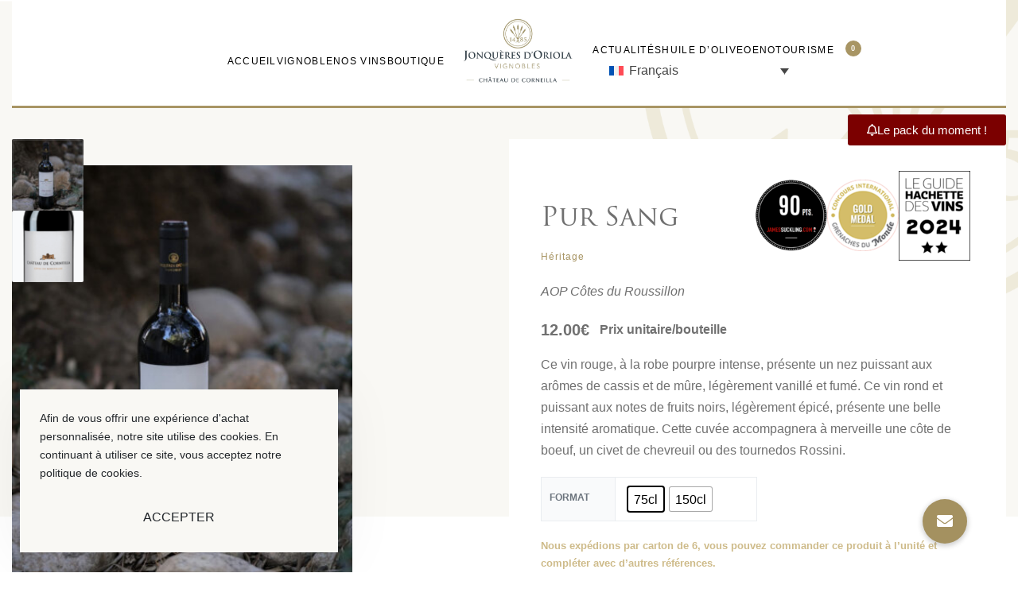

--- FILE ---
content_type: text/html; charset=UTF-8
request_url: https://jonqueresdoriola.fr/produit/pur-sang-rouge
body_size: 82240
content:
<!DOCTYPE html>
<html dir="ltr" lang="fr-FR" prefix="og: https://ogp.me/ns#" data-df  data-container="1440" data-xl="2" data-admin-bar="0" class="elementor-kit-7">
<head>
<meta charset="UTF-8">
<meta name="viewport" content="width=device-width, initial-scale=1">
<link rel="profile" href="//gmpg.org/xfn/11">
<link rel="pingback" href="https://jonqueresdoriola.fr/xmlrpc.php">
<title>Pur Sang - Vignobles Jonquères d'Oriola</title>
<link rel="alternate" hreflang="fr" href="https://jonqueresdoriola.fr/produit/pur-sang-rouge" />
<link rel="alternate" hreflang="en" href="https://jonqueresdoriola.fr/en/produit/thoroughbred" />
<link rel="alternate" hreflang="x-default" href="https://jonqueresdoriola.fr/produit/pur-sang-rouge" />
<!-- All in One SEO 4.8.9 - aioseo.com -->
<meta name="description" content="Ce vin rouge, à la robe pourpre intense, présente un nez puissant aux arômes de cassis et de mûre, légèrement vanillé et fumé. Ce vin rond et puissant aux notes de fruits noirs, légèrement épicé, présente une belle intensité aromatique. Cette cuvée accompagnera à merveille une côte de boeuf, un civet de chevreuil ou des tournedos Rossini." />
<meta name="robots" content="max-image-preview:large" />
<link rel="canonical" href="https://jonqueresdoriola.fr/produit/pur-sang-rouge" />
<meta name="generator" content="All in One SEO (AIOSEO) 4.8.9" />
<meta property="og:locale" content="fr_FR" />
<meta property="og:site_name" content="Vignobles Jonquères d&#039;Oriola - Au Chateau Jonqueres d&#039;Oriola, sont élaborés nos vins: Côtes Catalanes, Côtes du Roussillon, Côtes du Roussillon Village, Collioure, Muscat de Rivesaltes ..." />
<meta property="og:type" content="article" />
<meta property="og:title" content="Pur Sang - Vignobles Jonquères d&#039;Oriola" />
<meta property="og:description" content="Ce vin rouge, à la robe pourpre intense, présente un nez puissant aux arômes de cassis et de mûre, légèrement vanillé et fumé. Ce vin rond et puissant aux notes de fruits noirs, légèrement épicé, présente une belle intensité aromatique. Cette cuvée accompagnera à merveille une côte de boeuf, un civet de chevreuil ou des tournedos Rossini." />
<meta property="og:url" content="https://jonqueresdoriola.fr/produit/pur-sang-rouge" />
<meta property="og:image" content="https://jonqueresdoriola.fr/wp-content/uploads/2021/02/logotype-jonqueres-doriola-chateau.png" />
<meta property="og:image:secure_url" content="https://jonqueresdoriola.fr/wp-content/uploads/2021/02/logotype-jonqueres-doriola-chateau.png" />
<meta property="article:published_time" content="2021-02-10T08:12:07+00:00" />
<meta property="article:modified_time" content="2025-11-12T04:55:53+00:00" />
<meta name="twitter:card" content="summary" />
<meta name="twitter:title" content="Pur Sang - Vignobles Jonquères d&#039;Oriola" />
<meta name="twitter:description" content="Ce vin rouge, à la robe pourpre intense, présente un nez puissant aux arômes de cassis et de mûre, légèrement vanillé et fumé. Ce vin rond et puissant aux notes de fruits noirs, légèrement épicé, présente une belle intensité aromatique. Cette cuvée accompagnera à merveille une côte de boeuf, un civet de chevreuil ou des tournedos Rossini." />
<meta name="twitter:image" content="https://jonqueresdoriola.fr/wp-content/uploads/2021/02/logotype-jonqueres-doriola-chateau.png" />
<!-- All in One SEO -->
<link rel='dns-prefetch' href='//capi-automation.s3.us-east-2.amazonaws.com' />
<link rel='dns-prefetch' href='//cdnjs.cloudflare.com' />
<link rel='dns-prefetch' href='//use.typekit.net' />
<link rel="alternate" type="application/rss+xml" title="Vignobles Jonquères d&#039;Oriola &raquo; Flux" href="https://jonqueresdoriola.fr/feed" />
<link rel="alternate" type="application/rss+xml" title="Vignobles Jonquères d&#039;Oriola &raquo; Flux des commentaires" href="https://jonqueresdoriola.fr/comments/feed" />
<link rel="alternate" title="oEmbed (JSON)" type="application/json+oembed" href="https://jonqueresdoriola.fr/wp-json/oembed/1.0/embed?url=https%3A%2F%2Fjonqueresdoriola.fr%2Fproduit%2Fpur-sang-rouge" />
<link rel="alternate" title="oEmbed (XML)" type="text/xml+oembed" href="https://jonqueresdoriola.fr/wp-json/oembed/1.0/embed?url=https%3A%2F%2Fjonqueresdoriola.fr%2Fproduit%2Fpur-sang-rouge&#038;format=xml" />
<style id='wp-img-auto-sizes-contain-inline-css' type='text/css'>
img:is([sizes=auto i],[sizes^="auto," i]){contain-intrinsic-size:3000px 1500px}
/*# sourceURL=wp-img-auto-sizes-contain-inline-css */
</style>
<!-- <link rel='stylesheet' id='wp-block-library-css' href='https://jonqueresdoriola.fr/wp-includes/css/dist/block-library/style.min.css?ver=6.9' type='text/css' media='all' /> -->
<!-- <link rel='stylesheet' id='wc-blocks-style-css' href='https://jonqueresdoriola.fr/wp-content/plugins/woocommerce/assets/client/blocks/wc-blocks.css?ver=wc-10.3.4' type='text/css' media='all' /> -->
<link rel="stylesheet" type="text/css" href="//jonqueresdoriola.fr/wp-content/cache/wpfc-minified/laa7ezi7/fj8jo.css" media="all"/>
<style id='global-styles-inline-css' type='text/css'>
:root{--wp--preset--aspect-ratio--square: 1;--wp--preset--aspect-ratio--4-3: 4/3;--wp--preset--aspect-ratio--3-4: 3/4;--wp--preset--aspect-ratio--3-2: 3/2;--wp--preset--aspect-ratio--2-3: 2/3;--wp--preset--aspect-ratio--16-9: 16/9;--wp--preset--aspect-ratio--9-16: 9/16;--wp--preset--color--black: #000000;--wp--preset--color--cyan-bluish-gray: #abb8c3;--wp--preset--color--white: #ffffff;--wp--preset--color--pale-pink: #f78da7;--wp--preset--color--vivid-red: #cf2e2e;--wp--preset--color--luminous-vivid-orange: #ff6900;--wp--preset--color--luminous-vivid-amber: #fcb900;--wp--preset--color--light-green-cyan: #7bdcb5;--wp--preset--color--vivid-green-cyan: #00d084;--wp--preset--color--pale-cyan-blue: #8ed1fc;--wp--preset--color--vivid-cyan-blue: #0693e3;--wp--preset--color--vivid-purple: #9b51e0;--wp--preset--gradient--vivid-cyan-blue-to-vivid-purple: linear-gradient(135deg,rgb(6,147,227) 0%,rgb(155,81,224) 100%);--wp--preset--gradient--light-green-cyan-to-vivid-green-cyan: linear-gradient(135deg,rgb(122,220,180) 0%,rgb(0,208,130) 100%);--wp--preset--gradient--luminous-vivid-amber-to-luminous-vivid-orange: linear-gradient(135deg,rgb(252,185,0) 0%,rgb(255,105,0) 100%);--wp--preset--gradient--luminous-vivid-orange-to-vivid-red: linear-gradient(135deg,rgb(255,105,0) 0%,rgb(207,46,46) 100%);--wp--preset--gradient--very-light-gray-to-cyan-bluish-gray: linear-gradient(135deg,rgb(238,238,238) 0%,rgb(169,184,195) 100%);--wp--preset--gradient--cool-to-warm-spectrum: linear-gradient(135deg,rgb(74,234,220) 0%,rgb(151,120,209) 20%,rgb(207,42,186) 40%,rgb(238,44,130) 60%,rgb(251,105,98) 80%,rgb(254,248,76) 100%);--wp--preset--gradient--blush-light-purple: linear-gradient(135deg,rgb(255,206,236) 0%,rgb(152,150,240) 100%);--wp--preset--gradient--blush-bordeaux: linear-gradient(135deg,rgb(254,205,165) 0%,rgb(254,45,45) 50%,rgb(107,0,62) 100%);--wp--preset--gradient--luminous-dusk: linear-gradient(135deg,rgb(255,203,112) 0%,rgb(199,81,192) 50%,rgb(65,88,208) 100%);--wp--preset--gradient--pale-ocean: linear-gradient(135deg,rgb(255,245,203) 0%,rgb(182,227,212) 50%,rgb(51,167,181) 100%);--wp--preset--gradient--electric-grass: linear-gradient(135deg,rgb(202,248,128) 0%,rgb(113,206,126) 100%);--wp--preset--gradient--midnight: linear-gradient(135deg,rgb(2,3,129) 0%,rgb(40,116,252) 100%);--wp--preset--font-size--small: 13px;--wp--preset--font-size--medium: 20px;--wp--preset--font-size--large: 36px;--wp--preset--font-size--x-large: 42px;--wp--preset--font-family--kuenstler-script: kuenstler-script;--wp--preset--spacing--20: 0.44rem;--wp--preset--spacing--30: 0.67rem;--wp--preset--spacing--40: 1rem;--wp--preset--spacing--50: 1.5rem;--wp--preset--spacing--60: 2.25rem;--wp--preset--spacing--70: 3.38rem;--wp--preset--spacing--80: 5.06rem;--wp--preset--shadow--natural: 6px 6px 9px rgba(0, 0, 0, 0.2);--wp--preset--shadow--deep: 12px 12px 50px rgba(0, 0, 0, 0.4);--wp--preset--shadow--sharp: 6px 6px 0px rgba(0, 0, 0, 0.2);--wp--preset--shadow--outlined: 6px 6px 0px -3px rgb(255, 255, 255), 6px 6px rgb(0, 0, 0);--wp--preset--shadow--crisp: 6px 6px 0px rgb(0, 0, 0);}:where(body) { margin: 0; }.wp-site-blocks > .alignleft { float: left; margin-right: 2em; }.wp-site-blocks > .alignright { float: right; margin-left: 2em; }.wp-site-blocks > .aligncenter { justify-content: center; margin-left: auto; margin-right: auto; }:where(.is-layout-flex){gap: 0.5em;}:where(.is-layout-grid){gap: 0.5em;}.is-layout-flow > .alignleft{float: left;margin-inline-start: 0;margin-inline-end: 2em;}.is-layout-flow > .alignright{float: right;margin-inline-start: 2em;margin-inline-end: 0;}.is-layout-flow > .aligncenter{margin-left: auto !important;margin-right: auto !important;}.is-layout-constrained > .alignleft{float: left;margin-inline-start: 0;margin-inline-end: 2em;}.is-layout-constrained > .alignright{float: right;margin-inline-start: 2em;margin-inline-end: 0;}.is-layout-constrained > .aligncenter{margin-left: auto !important;margin-right: auto !important;}.is-layout-constrained > :where(:not(.alignleft):not(.alignright):not(.alignfull)){margin-left: auto !important;margin-right: auto !important;}body .is-layout-flex{display: flex;}.is-layout-flex{flex-wrap: wrap;align-items: center;}.is-layout-flex > :is(*, div){margin: 0;}body .is-layout-grid{display: grid;}.is-layout-grid > :is(*, div){margin: 0;}body{padding-top: 0px;padding-right: 0px;padding-bottom: 0px;padding-left: 0px;}a:where(:not(.wp-element-button)){text-decoration: underline;}:root :where(.wp-element-button, .wp-block-button__link){background-color: #32373c;border-width: 0;color: #fff;font-family: inherit;font-size: inherit;font-style: inherit;font-weight: inherit;letter-spacing: inherit;line-height: inherit;padding-top: calc(0.667em + 2px);padding-right: calc(1.333em + 2px);padding-bottom: calc(0.667em + 2px);padding-left: calc(1.333em + 2px);text-decoration: none;text-transform: inherit;}.has-black-color{color: var(--wp--preset--color--black) !important;}.has-cyan-bluish-gray-color{color: var(--wp--preset--color--cyan-bluish-gray) !important;}.has-white-color{color: var(--wp--preset--color--white) !important;}.has-pale-pink-color{color: var(--wp--preset--color--pale-pink) !important;}.has-vivid-red-color{color: var(--wp--preset--color--vivid-red) !important;}.has-luminous-vivid-orange-color{color: var(--wp--preset--color--luminous-vivid-orange) !important;}.has-luminous-vivid-amber-color{color: var(--wp--preset--color--luminous-vivid-amber) !important;}.has-light-green-cyan-color{color: var(--wp--preset--color--light-green-cyan) !important;}.has-vivid-green-cyan-color{color: var(--wp--preset--color--vivid-green-cyan) !important;}.has-pale-cyan-blue-color{color: var(--wp--preset--color--pale-cyan-blue) !important;}.has-vivid-cyan-blue-color{color: var(--wp--preset--color--vivid-cyan-blue) !important;}.has-vivid-purple-color{color: var(--wp--preset--color--vivid-purple) !important;}.has-black-background-color{background-color: var(--wp--preset--color--black) !important;}.has-cyan-bluish-gray-background-color{background-color: var(--wp--preset--color--cyan-bluish-gray) !important;}.has-white-background-color{background-color: var(--wp--preset--color--white) !important;}.has-pale-pink-background-color{background-color: var(--wp--preset--color--pale-pink) !important;}.has-vivid-red-background-color{background-color: var(--wp--preset--color--vivid-red) !important;}.has-luminous-vivid-orange-background-color{background-color: var(--wp--preset--color--luminous-vivid-orange) !important;}.has-luminous-vivid-amber-background-color{background-color: var(--wp--preset--color--luminous-vivid-amber) !important;}.has-light-green-cyan-background-color{background-color: var(--wp--preset--color--light-green-cyan) !important;}.has-vivid-green-cyan-background-color{background-color: var(--wp--preset--color--vivid-green-cyan) !important;}.has-pale-cyan-blue-background-color{background-color: var(--wp--preset--color--pale-cyan-blue) !important;}.has-vivid-cyan-blue-background-color{background-color: var(--wp--preset--color--vivid-cyan-blue) !important;}.has-vivid-purple-background-color{background-color: var(--wp--preset--color--vivid-purple) !important;}.has-black-border-color{border-color: var(--wp--preset--color--black) !important;}.has-cyan-bluish-gray-border-color{border-color: var(--wp--preset--color--cyan-bluish-gray) !important;}.has-white-border-color{border-color: var(--wp--preset--color--white) !important;}.has-pale-pink-border-color{border-color: var(--wp--preset--color--pale-pink) !important;}.has-vivid-red-border-color{border-color: var(--wp--preset--color--vivid-red) !important;}.has-luminous-vivid-orange-border-color{border-color: var(--wp--preset--color--luminous-vivid-orange) !important;}.has-luminous-vivid-amber-border-color{border-color: var(--wp--preset--color--luminous-vivid-amber) !important;}.has-light-green-cyan-border-color{border-color: var(--wp--preset--color--light-green-cyan) !important;}.has-vivid-green-cyan-border-color{border-color: var(--wp--preset--color--vivid-green-cyan) !important;}.has-pale-cyan-blue-border-color{border-color: var(--wp--preset--color--pale-cyan-blue) !important;}.has-vivid-cyan-blue-border-color{border-color: var(--wp--preset--color--vivid-cyan-blue) !important;}.has-vivid-purple-border-color{border-color: var(--wp--preset--color--vivid-purple) !important;}.has-vivid-cyan-blue-to-vivid-purple-gradient-background{background: var(--wp--preset--gradient--vivid-cyan-blue-to-vivid-purple) !important;}.has-light-green-cyan-to-vivid-green-cyan-gradient-background{background: var(--wp--preset--gradient--light-green-cyan-to-vivid-green-cyan) !important;}.has-luminous-vivid-amber-to-luminous-vivid-orange-gradient-background{background: var(--wp--preset--gradient--luminous-vivid-amber-to-luminous-vivid-orange) !important;}.has-luminous-vivid-orange-to-vivid-red-gradient-background{background: var(--wp--preset--gradient--luminous-vivid-orange-to-vivid-red) !important;}.has-very-light-gray-to-cyan-bluish-gray-gradient-background{background: var(--wp--preset--gradient--very-light-gray-to-cyan-bluish-gray) !important;}.has-cool-to-warm-spectrum-gradient-background{background: var(--wp--preset--gradient--cool-to-warm-spectrum) !important;}.has-blush-light-purple-gradient-background{background: var(--wp--preset--gradient--blush-light-purple) !important;}.has-blush-bordeaux-gradient-background{background: var(--wp--preset--gradient--blush-bordeaux) !important;}.has-luminous-dusk-gradient-background{background: var(--wp--preset--gradient--luminous-dusk) !important;}.has-pale-ocean-gradient-background{background: var(--wp--preset--gradient--pale-ocean) !important;}.has-electric-grass-gradient-background{background: var(--wp--preset--gradient--electric-grass) !important;}.has-midnight-gradient-background{background: var(--wp--preset--gradient--midnight) !important;}.has-small-font-size{font-size: var(--wp--preset--font-size--small) !important;}.has-medium-font-size{font-size: var(--wp--preset--font-size--medium) !important;}.has-large-font-size{font-size: var(--wp--preset--font-size--large) !important;}.has-x-large-font-size{font-size: var(--wp--preset--font-size--x-large) !important;}.has-kuenstler-script-font-family{font-family: var(--wp--preset--font-family--kuenstler-script) !important;}
/*# sourceURL=global-styles-inline-css */
</style>
<!-- <link rel='stylesheet' id='buttonizer_frontend_style-css' href='https://jonqueresdoriola.fr/wp-content/plugins/buttonizer-multifunctional-button/assets/legacy/frontend.css?v=2bf00396b0c1ac7592c6916e5b67b30d&#038;ver=6.9' type='text/css' media='all' /> -->
<link rel="stylesheet" type="text/css" href="//jonqueresdoriola.fr/wp-content/cache/wpfc-minified/8jnntbai/5tjje.css" media="all"/>
<link rel='stylesheet' id='buttonizer-icon-library-css' href='https://cdnjs.cloudflare.com/ajax/libs/font-awesome/5.15.4/css/all.min.css?ver=6.9' type='text/css' media='all' integrity='sha512-1ycn6IcaQQ40/MKBW2W4Rhis/DbILU74C1vSrLJxCq57o941Ym01SwNsOMqvEBFlcgUa6xLiPY/NS5R+E6ztJQ==' crossorigin='anonymous' />
<link rel='stylesheet' id='custom-typekit-css-css' href='https://use.typekit.net/xom2hrj.css?ver=2.1.0' type='text/css' media='all' />
<!-- <link rel='stylesheet' id='uaf_client_css-css' href='https://jonqueresdoriola.fr/wp-content/uploads/useanyfont/uaf.css?ver=1764312113' type='text/css' media='all' /> -->
<link rel="stylesheet" type="text/css" href="//jonqueresdoriola.fr/wp-content/cache/wpfc-minified/9l8egils/5tjje.css" media="all"/>
<style id='woocommerce-inline-inline-css' type='text/css'>
.woocommerce form .form-row .required { visibility: visible; }
.woocommerce form .form-row abbr.required { visibility: visible; }
/*# sourceURL=woocommerce-inline-inline-css */
</style>
<!-- <link rel='stylesheet' id='wpml-legacy-dropdown-0-css' href='https://jonqueresdoriola.fr/wp-content/plugins/sitepress-multilingual-cms/templates/language-switchers/legacy-dropdown/style.min.css?ver=1' type='text/css' media='all' /> -->
<link rel="stylesheet" type="text/css" href="//jonqueresdoriola.fr/wp-content/cache/wpfc-minified/eu3s4yq0/5tjje.css" media="all"/>
<style id='wpml-legacy-dropdown-0-inline-css' type='text/css'>
.wpml-ls-statics-shortcode_actions, .wpml-ls-statics-shortcode_actions .wpml-ls-sub-menu, .wpml-ls-statics-shortcode_actions a {border-color:#ffffff;}
/*# sourceURL=wpml-legacy-dropdown-0-inline-css */
</style>
<!-- <link rel='stylesheet' id='wpml-legacy-vertical-list-0-css' href='https://jonqueresdoriola.fr/wp-content/plugins/sitepress-multilingual-cms/templates/language-switchers/legacy-list-vertical/style.min.css?ver=1' type='text/css' media='all' /> -->
<link rel="stylesheet" type="text/css" href="//jonqueresdoriola.fr/wp-content/cache/wpfc-minified/dtpnq8fm/5tjje.css" media="all"/>
<style id='wpml-legacy-vertical-list-0-inline-css' type='text/css'>
.wpml-ls-statics-footer a, .wpml-ls-statics-footer .wpml-ls-sub-menu a, .wpml-ls-statics-footer .wpml-ls-sub-menu a:link, .wpml-ls-statics-footer li:not(.wpml-ls-current-language) .wpml-ls-link, .wpml-ls-statics-footer li:not(.wpml-ls-current-language) .wpml-ls-link:link {color:#444444;background-color:#ffffff;}.wpml-ls-statics-footer .wpml-ls-sub-menu a:hover,.wpml-ls-statics-footer .wpml-ls-sub-menu a:focus, .wpml-ls-statics-footer .wpml-ls-sub-menu a:link:hover, .wpml-ls-statics-footer .wpml-ls-sub-menu a:link:focus {color:#000000;background-color:#eeeeee;}.wpml-ls-statics-footer .wpml-ls-current-language > a {color:#444444;background-color:#ffffff;}.wpml-ls-statics-footer .wpml-ls-current-language:hover>a, .wpml-ls-statics-footer .wpml-ls-current-language>a:focus {color:#000000;background-color:#eeeeee;}
/*# sourceURL=wpml-legacy-vertical-list-0-inline-css */
</style>
<!-- <link rel='stylesheet' id='mc4wp-form-themes-css' href='https://jonqueresdoriola.fr/wp-content/plugins/mailchimp-for-wp/assets/css/form-themes.css?ver=4.10.8' type='text/css' media='all' /> -->
<!-- <link rel='stylesheet' id='woo-variation-swatches-css' href='https://jonqueresdoriola.fr/wp-content/plugins/woo-variation-swatches/assets/css/frontend.min.css?ver=1762929706' type='text/css' media='all' /> -->
<link rel="stylesheet" type="text/css" href="//jonqueresdoriola.fr/wp-content/cache/wpfc-minified/qw2f9pv1/5tjje.css" media="all"/>
<style id='woo-variation-swatches-inline-css' type='text/css'>
:root {
--wvs-tick:url("data:image/svg+xml;utf8,%3Csvg filter='drop-shadow(0px 0px 2px rgb(0 0 0 / .8))' xmlns='http://www.w3.org/2000/svg'  viewBox='0 0 30 30'%3E%3Cpath fill='none' stroke='%23ffffff' stroke-linecap='round' stroke-linejoin='round' stroke-width='4' d='M4 16L11 23 27 7'/%3E%3C/svg%3E");
--wvs-cross:url("data:image/svg+xml;utf8,%3Csvg filter='drop-shadow(0px 0px 5px rgb(255 255 255 / .6))' xmlns='http://www.w3.org/2000/svg' width='72px' height='72px' viewBox='0 0 24 24'%3E%3Cpath fill='none' stroke='%23ff0000' stroke-linecap='round' stroke-width='0.6' d='M5 5L19 19M19 5L5 19'/%3E%3C/svg%3E");
--wvs-single-product-item-width:30px;
--wvs-single-product-item-height:30px;
--wvs-single-product-item-font-size:16px}
/*# sourceURL=woo-variation-swatches-inline-css */
</style>
<!-- <link rel='stylesheet' id='cms-navigation-style-base-css' href='https://jonqueresdoriola.fr/wp-content/plugins/wpml-cms-nav/res/css/cms-navigation-base.css?ver=1.5.6' type='text/css' media='screen' /> -->
<!-- <link rel='stylesheet' id='cms-navigation-style-css' href='https://jonqueresdoriola.fr/wp-content/plugins/wpml-cms-nav/res/css/cms-navigation.css?ver=1.5.6' type='text/css' media='screen' /> -->
<link rel="stylesheet" type="text/css" href="//jonqueresdoriola.fr/wp-content/cache/wpfc-minified/kz8jx86l/5tjje.css" media="screen"/>
<!-- <link rel="preload" as="style" onload="this.onload=null;this.rel='stylesheet';" media="all"   data-no-rel='stylesheet' id='rey-wp-style-child-css' href='https://jonqueresdoriola.fr/wp-content/themes/rey-child/style.css?ver=6.9' type='text/css' data-media='all' /> -->
<link rel="stylesheet" type="text/css" href="//jonqueresdoriola.fr/wp-content/cache/wpfc-minified/4ajaz7m/5tjje.css" media="all"/>
<noscript><link rel='stylesheet'  data-id='rey-wp-style-child-css' href='https://jonqueresdoriola.fr/wp-content/themes/rey-child/style.css?ver=6.9' data-type='text/css' data-media='all' />
</noscript><!-- <link rel='stylesheet' id='flexible-shipping-free-shipping-css' href='https://jonqueresdoriola.fr/wp-content/plugins/flexible-shipping/assets/dist/css/free-shipping.css?ver=6.4.1.2' type='text/css' media='all' /> -->
<!-- <link rel='stylesheet' id='wc-pb-checkout-blocks-css' href='https://jonqueresdoriola.fr/wp-content/plugins/woocommerce-product-bundles/assets/css/frontend/checkout-blocks.css?ver=6.15.2' type='text/css' media='all' /> -->
<!-- <link rel='stylesheet' id='wc_stripe_express_checkout_style-css' href='https://jonqueresdoriola.fr/wp-content/plugins/woocommerce-gateway-stripe/build/express-checkout.css?ver=f49792bd42ded7e3e1cb' type='text/css' media='all' /> -->
<!-- <link rel='stylesheet' id='wc-bundle-style-css' href='https://jonqueresdoriola.fr/wp-content/plugins/woocommerce-product-bundles/assets/css/frontend/woocommerce.css?ver=6.15.2' type='text/css' media='all' /> -->
<!-- <link rel='stylesheet' id='elementor-frontend-css' href='https://jonqueresdoriola.fr/wp-content/uploads/elementor/css/custom-frontend.min.css?ver=1765867591' type='text/css' media='all' /> -->
<!-- <link id="rey-hs-css" type="text/css" href="https://jonqueresdoriola.fr/wp-content/uploads/rey/hs-c234a748b3.css?ver=3.1.10.1762525505"  rel="stylesheet" media="all"  /> -->
<!-- <link id="rey-ds-css" type="text/css" href="https://jonqueresdoriola.fr/wp-content/uploads/rey/ds-2e2e4d194c.css?ver=3.1.10.1762525505" data-noptimize="" data-no-optimize="1" data-pagespeed-no-defer="" data-pagespeed-no-transform="" data-minify="1" rel="preload" as="style" onload="this.onload=null;this.rel='stylesheet';" media="all"  /> -->
<link rel="stylesheet" type="text/css" href="//jonqueresdoriola.fr/wp-content/cache/wpfc-minified/9lenk8s0/5tjje.css" media="all"/>
<noscript><link rel="stylesheet" href="https://jonqueresdoriola.fr/wp-content/uploads/rey/ds-2e2e4d194c.css" data-no-minify="1"></noscript>
<link rel='stylesheet' id='elementor-post-4285-css' href='https://jonqueresdoriola.fr/wp-content/uploads/elementor/css/post-4285.css?ver=1765867591' type='text/css' media='all' />
<link rel='stylesheet' id='elementor-post-4360-css' href='https://jonqueresdoriola.fr/wp-content/uploads/elementor/css/post-4360.css?ver=1765867591' type='text/css' media='all' />
<link rel='stylesheet' id='elementor-post-17-css' href='https://jonqueresdoriola.fr/wp-content/uploads/elementor/css/post-17.css?ver=1765867591' type='text/css' media='all' />
<link rel="stylesheet" onload="this.onload=null;this.media='all';" media="print"  data-noptimize="" data-no-optimize="1" data-pagespeed-no-defer="" data-pagespeed-no-transform="" data-minify="1" data-no-rel='stylesheet' id='elementor-post-592-css' href='https://jonqueresdoriola.fr/wp-content/uploads/elementor/css/post-592.css?ver=1765867591' type='text/css' data-media='all' />
<noscript><link rel='stylesheet' data-noptimize="" data-no-optimize="1" data-pagespeed-no-defer="" data-pagespeed-no-transform="" data-minify="1" data-id='elementor-post-592-css' href='https://jonqueresdoriola.fr/wp-content/uploads/elementor/css/post-592.css?ver=1765867591' data-type='text/css' data-media='all' />
</noscript><!-- <link rel='stylesheet' id='elementor-icons-shared-0-css' href='https://jonqueresdoriola.fr/wp-content/plugins/elementor/assets/lib/font-awesome/css/fontawesome.min.css?ver=5.15.3' type='text/css' media='all' /> -->
<!-- <link rel='stylesheet' id='elementor-icons-fa-regular-css' href='https://jonqueresdoriola.fr/wp-content/plugins/elementor/assets/lib/font-awesome/css/regular.min.css?ver=5.15.3' type='text/css' media='all' /> -->
<!-- <link rel='stylesheet' id='elementor-icons-fa-brands-css' href='https://jonqueresdoriola.fr/wp-content/plugins/elementor/assets/lib/font-awesome/css/brands.min.css?ver=5.15.3' type='text/css' media='all' /> -->
<link rel="stylesheet" type="text/css" href="//jonqueresdoriola.fr/wp-content/cache/wpfc-minified/7w8as6pb/5tjje.css" media="all"/>
<script type="text/template" id="tmpl-variation-template">
<# if( data.variation.variation_description ){ #>
<div class="woocommerce-variation-description">{{{ data.variation.variation_description }}}</div>
<# } #>
<# if( data.variation.price_html ){ #>
<div class="woocommerce-variation-price">{{{ data.variation.price_html }}}</div>
<# } #>
<# if( data.variation.availability_html ){ #>
<div class="woocommerce-variation-availability">{{{ data.variation.availability_html }}}</div>
<# } #>
</script>
<script type="text/template" id="tmpl-unavailable-variation-template">
<p>Désolé, ce produit n&rsquo;est pas disponible. Veuillez choisir une combinaison différente.</p>
</script>
<script type="text/javascript" id="wpml-cookie-js-extra">
/* <![CDATA[ */
var wpml_cookies = {"wp-wpml_current_language":{"value":"fr","expires":1,"path":"/"}};
var wpml_cookies = {"wp-wpml_current_language":{"value":"fr","expires":1,"path":"/"}};
//# sourceURL=wpml-cookie-js-extra
/* ]]> */
</script>
<script src='//jonqueresdoriola.fr/wp-content/cache/wpfc-minified/g38ltkpc/5tjje.js' type="text/javascript"></script>
<!-- <script type="text/javascript" src="https://jonqueresdoriola.fr/wp-content/plugins/sitepress-multilingual-cms/res/js/cookies/language-cookie.js?ver=484900" id="wpml-cookie-js" defer="defer" data-wp-strategy="defer"></script> -->
<!-- <script type="text/javascript" src="https://jonqueresdoriola.fr/wp-includes/js/jquery/jquery.min.js?ver=3.7.1" id="jquery-core-js"></script> -->
<!-- <script type="text/javascript" src="https://jonqueresdoriola.fr/wp-includes/js/jquery/jquery-migrate.min.js?ver=3.4.1" id="jquery-migrate-js"></script> -->
<!-- <script type="text/javascript" defer src="https://jonqueresdoriola.fr/wp-content/plugins/rey-core/assets/js/woocommerce/blockui.js?ver=3.1.10" id="wc-jquery-blockui-js" data-wp-strategy="defer"></script> -->
<script type="text/javascript" id="wc-add-to-cart-js-extra">
/* <![CDATA[ */
var wc_add_to_cart_params = {"ajax_url":"/wp-admin/admin-ajax.php","wc_ajax_url":"/?wc-ajax=%%endpoint%%","i18n_view_cart":"Voir le panier","cart_url":"https://jonqueresdoriola.fr/panier","is_cart":"","cart_redirect_after_add":"no"};
//# sourceURL=wc-add-to-cart-js-extra
/* ]]> */
</script>
<script src='//jonqueresdoriola.fr/wp-content/cache/wpfc-minified/lncjag8p/5tjje.js' type="text/javascript"></script>
<!-- <script type="text/javascript" src="https://jonqueresdoriola.fr/wp-content/plugins/woocommerce/assets/js/frontend/add-to-cart.min.js?ver=10.3.4" id="wc-add-to-cart-js" defer="defer" data-wp-strategy="defer"></script> -->
<!-- <script type="text/javascript" src="https://jonqueresdoriola.fr/wp-content/plugins/woocommerce/assets/js/js-cookie/js.cookie.min.js?ver=2.1.4-wc.10.3.4" id="wc-js-cookie-js" defer="defer" data-wp-strategy="defer"></script> -->
<script type="text/javascript" id="woocommerce-js-extra">
/* <![CDATA[ */
var woocommerce_params = {"ajax_url":"/wp-admin/admin-ajax.php","wc_ajax_url":"/?wc-ajax=%%endpoint%%","i18n_password_show":"Afficher le mot de passe","i18n_password_hide":"Masquer le mot de passe"};
//# sourceURL=woocommerce-js-extra
/* ]]> */
</script>
<script src='//jonqueresdoriola.fr/wp-content/cache/wpfc-minified/km3a7rns/5tjje.js' type="text/javascript"></script>
<!-- <script type="text/javascript" src="https://jonqueresdoriola.fr/wp-content/plugins/woocommerce/assets/js/frontend/woocommerce.min.js?ver=10.3.4" id="woocommerce-js" defer="defer" data-wp-strategy="defer"></script> -->
<!-- <script type="text/javascript" src="https://jonqueresdoriola.fr/wp-content/plugins/sitepress-multilingual-cms/templates/language-switchers/legacy-dropdown/script.min.js?ver=1" id="wpml-legacy-dropdown-0-js"></script> -->
<link rel="https://api.w.org/" href="https://jonqueresdoriola.fr/wp-json/" /><link rel="alternate" title="JSON" type="application/json" href="https://jonqueresdoriola.fr/wp-json/wp/v2/product/1135" /><link rel="EditURI" type="application/rsd+xml" title="RSD" href="https://jonqueresdoriola.fr/xmlrpc.php?rsd" />
<meta name="generator" content="WordPress 6.9" />
<meta name="generator" content="WooCommerce 10.3.4" />
<link rel='shortlink' href='https://jonqueresdoriola.fr/?p=1135' />
<meta name="generator" content="WPML ver:4.8.4 stt:1,4;" />
<!-- Global site tag (gtag.js) - Google Analytics -->
<script async src="https://www.googletagmanager.com/gtag/js?id=UA-199555381-1"></script>
<script>
window.dataLayer = window.dataLayer || [];
function gtag(){dataLayer.push(arguments);}
gtag('js', new Date());
gtag('config', 'UA-199555381-1');
</script>
<!-- Global site tag (gtag.js) - Google Analytics -->
<script async src="https://www.googletagmanager.com/gtag/js?id=G-FGNXX73FKM"></script>
<script>
window.dataLayer = window.dataLayer || [];
function gtag(){dataLayer.push(arguments);}
gtag('js', new Date());
gtag('config', 'G-FGNXX73FKM');
</script><meta name="ti-site-data" content="[base64]" />	<noscript><style>
.woocommerce ul.products li.product.is-animated-entry {opacity: 1;transform: none;}
.woocommerce div.product .woocommerce-product-gallery:after {display: none;}
.woocommerce div.product .woocommerce-product-gallery .woocommerce-product-gallery__wrapper {opacity: 1}
</style></noscript>
<noscript><style>.woocommerce-product-gallery{ opacity: 1 !important; }</style></noscript>
<meta name="generator" content="Elementor 3.32.5; features: additional_custom_breakpoints; settings: css_print_method-external, google_font-enabled, font_display-auto">
<link rel="preload" as="image" type="image/jpeg" href="https://jonqueresdoriola.fr/wp-content/uploads/PUR-SANG-ROUGE-Detoure-1-400x1332.png"/>			<script  type="text/javascript">
!function(f,b,e,v,n,t,s){if(f.fbq)return;n=f.fbq=function(){n.callMethod?
n.callMethod.apply(n,arguments):n.queue.push(arguments)};if(!f._fbq)f._fbq=n;
n.push=n;n.loaded=!0;n.version='2.0';n.queue=[];t=b.createElement(e);t.async=!0;
t.src=v;s=b.getElementsByTagName(e)[0];s.parentNode.insertBefore(t,s)}(window,
document,'script','https://connect.facebook.net/en_US/fbevents.js');
</script>
<!-- WooCommerce Facebook Integration Begin -->
<script  type="text/javascript">
fbq('init', '1410588322741337', {}, {
"agent": "woocommerce_0-10.3.4-3.5.12"
});
document.addEventListener( 'DOMContentLoaded', function() {
// Insert placeholder for events injected when a product is added to the cart through AJAX.
document.body.insertAdjacentHTML( 'beforeend', '<div class=\"wc-facebook-pixel-event-placeholder\"></div>' );
}, false );
</script>
<!-- WooCommerce Facebook Integration End -->
<style>
.e-con.e-parent:nth-of-type(n+4):not(.e-lazyloaded):not(.e-no-lazyload),
.e-con.e-parent:nth-of-type(n+4):not(.e-lazyloaded):not(.e-no-lazyload) * {
background-image: none !important;
}
@media screen and (max-height: 1024px) {
.e-con.e-parent:nth-of-type(n+3):not(.e-lazyloaded):not(.e-no-lazyload),
.e-con.e-parent:nth-of-type(n+3):not(.e-lazyloaded):not(.e-no-lazyload) * {
background-image: none !important;
}
}
@media screen and (max-height: 640px) {
.e-con.e-parent:nth-of-type(n+2):not(.e-lazyloaded):not(.e-no-lazyload),
.e-con.e-parent:nth-of-type(n+2):not(.e-lazyloaded):not(.e-no-lazyload) * {
background-image: none !important;
}
}
</style>
<style class='wp-fonts-local' type='text/css'>
@font-face{font-family:kuenstler-script;font-style:normal;font-weight:400;font-display:fallback;src:url('https://jonqueresdoriola.fr/wp-content/uploads/useanyfont/8135Kuenstler-Script.woff2') format('woff2');}
</style>
<link rel="icon" href="https://jonqueresdoriola.fr/wp-content/uploads/2021/02/favicon-jonqueres-doriola-50x50.png" sizes="32x32" />
<link rel="icon" href="https://jonqueresdoriola.fr/wp-content/uploads/2021/02/favicon-jonqueres-doriola-400x400.png" sizes="192x192" />
<link rel="apple-touch-icon" href="https://jonqueresdoriola.fr/wp-content/uploads/2021/02/favicon-jonqueres-doriola-400x400.png" />
<meta name="msapplication-TileImage" content="https://jonqueresdoriola.fr/wp-content/uploads/2021/02/favicon-jonqueres-doriola-400x400.png" />
<style type="text/css" id="wp-custom-css">
.woocommerce-product-gallery__image .__img {
background-color: transparent !important;
}
.rey-carouselUno .cUno-slide 
{text-align: left !important;}
table.bundled_products {
display: none;
}
.postid-3417.woocommerce div.product .woocommerce-product-gallery--vertical .woocommerce-product-gallery__wrapper>.woocommerce-product-gallery__image {
margin-bottom: 0;
width: 100%;
}
.rey-siteHeader.rey-siteHeader--custom.header-pos--fixed.--fixed-shrinking.--shrank {
box-shadow: none !important;
}
.postid-3417.woocommerce div.product .rey-summaryAcc {display:none;}
.postid-3417 .rey-priceText{display:none;}
.minimum {color:green !important; padding-bottom:20px;font-size:.8125rem; font-weight:bold;}
.woocommerce-error::before {
content: "\e016";
color: green !important;
}
.woocommerce-message, .woocommerce-error, .woocommerce-info {}
.woocommerce .rey-classic-reviewOrder-img+.rey-classic-reviewOrder-content 
{width: 70%;}
.linked-variations {padding-bottom:1em !important;}
.postid-1334 .woo-linked-variation ul li,
.postid-1336 .woo-linked-variation ul li,
.postid-1315 .woo-linked-variation ul li,
.postid-1323 .woo-linked-variation ul li,
.postid-1335 .woo-linked-variation ul li{
max-width: 15%;
}
.woocommerce .woocommerce-form-coupon-toggle .woocommerce-info {
padding-top: 15px;
}
.postid-1334 .woo-linked-variation-wrap .woo-linked-variation,
.postid-1336 .woo-linked-variation-wrap .woo-linked-variation,
.postid-1315 .woo-linked-variation-wrap .woo-linked-variation,
.postid-1323 .woo-linked-variation-wrap .woo-linked-variation,
.postid-1335 .woo-linked-variation-wrap .woo-linked-variation
{width:100%}
.rey-cartPanel .woocommerce-mini-cart .woocommerce-mini-cart-item dl:not(:empty) dt {
display: none !important;
}
.rey-cartPanel .woocommerce-mini-cart .woocommerce-mini-cart-item dl:not(:empty) dd {
padding-right: 10px;
}
.woocommerce .rey-checkoutBar-wrapper {
margin-bottom: 0px;
}
.rey-cartShippingBar .__text {
margin-bottom: 2em !important;
font-size: .7rem !important;
}
label[for="pa_couleur"] { 
display:none;
}
label[for="pa_millesime"] { 
display:none;
}
.color-variable-item { 
display:none;
}
.wvs-no-css .variable-items-wrapper .variable-item.color-variable-item {
display: none;
}
.woocommerce ul.products li.product.rey-wc-skin--proto.is-animated .price {
opacity: 0;
pointer-events: none;
-webkit-transition: opacity 0.3s var(--easeoutcubic)) 0s;
transition: opacity 0.3s var(--easeoutcubic)) 0s;
}
.woocommerce div.product .woocommerce-product-details__short-description {
margin-top: 1.2rem;
}
.menu-item-weglot {display:inline-block}
.rey-logoBlock-header {padding-bottom:40px;}
.woocommerce div.product form.cart .reset_variations {
display: none !important;
}
.woocommerce div.product .woocommerce-variation.single_variation .woocommerce-variation-description {color:#cebb8a !important;font-weight:bold;}
.rey-siteLogo a {display: block; text-align: center;}
.woocommerce ul.products li.product.rey-wc-skin--proto.is-animated:hover .price {
-webkit-transition-delay: 0.1s;
transition-delay: 0.1s;
opacity: 1;
pointer-events: auto;
}
.woocommerce div.product form.cart .variations {
width: 50%;
}
.woo-linked-variation-wrap .woo-linked-variation {
width: 50%;
float: left;
display: block;}
.woo-linked-variation-wrap ul.linked-variations-buttons li {
margin: 0px !important;
}
.woo-linked-variation-wrap ul.linked-variations-buttons span.active-variation {
border: 1px solid #a89564;
background:#F9F8F4;
}
.woo-linked-variation ul li {
max-width: 30%;
}
.postid-1335 .price,
.postid-1334 .price,
.postid-1336 .price,
.postid-1323 .price,
.postid-1315 .price
{display:none !important;}
.postid-1335 .woocommerce-product-details__short-description,
.postid-1334 .woocommerce-product-details__short-description,
.postid-1326 .woocommerce-product-details__short-description,
.postid-1323 .woocommerce-product-details__short-description,
.postid-1315 .woocommerce-product-details__short-description,
{padding-top:30px;}
.woocommerce div.product .product_title 
{font-size:2.1rem !important;}
.woocommerce .rey-classic-reviewOrder-img {width: 20%;}
.rey-pageTitle 
{margin-bottom: 3.125rem;
margin-top: 2rem;
text-align: center;
color: #02010185;
font-family: "trajan-pro-3", Sans-serif;
font-size: 30px;
font-weight: 300;
letter-spacing: 2.5px;}
.woocommerce .rey-checkoutBar h4, h3
{
color: #02010185;
font-family: "trajan-pro-3", Sans-serif;
font-size: 15px;
font-weight: 300 !important;
letter-spacing: 1.5px;}
.woocommerce .shop_table thead th 
{font-weight: 200 !important;}
.woocommerce ul.products li.product .rey-productThumbnail {
padding-top: 10%;
padding-right: 10%;
padding-bottom: 10%;
padding-left: 10%;
}
em {font-size:11px !important}
.woocommerce a.button {background-color:#A89564 !important; color:white !important;}
.woocommerce-checkout #payment {background-color:#F9F8F4}
.agc_screen #agc_container #agc_title em {color:#A89564 !important;
}
.woocommerce .rey-checkoutBar li:after{background:#A89564 !important;
}
.woocommerce .shop_table thead th {
font-weight: var(--font-weight-bold);
color: var(--body-color);
background: white;
}
.rey-ajaxLoadMore {
margin: 0px !important;
}
.rey-navEl.--menuHover-ulr>li>a:after {height:1px !important}
.elementor-element.elementor-button-underline-hover .elementor-button:after{height:1px !important}
.rey-icon-instagram {width:2.3em!important;height:2.3em!important}
.rey-icon-facebook {width:2em!important;height:2em!important}
.agc_screen#agc_bg {
background-color: #333;
opacity: 0.9;
}
.agc_screen .agc_result {
margin-top: 5px;
font-size: 12px;
}
.agc_screen #agc_container {
padding: 40px;
background-color: #1d424f;
border: 4px solid #A89564;
}
.rey-carouselUno .cUno-captionTitle {
font-size: 3em !important;
font-weight: 100 !important;
}
.agc_screen .agc_verify_button{font-family: "trajan-pro-3", Sans-serif;
font-size: 12px;
font-weight: 400;
text-transform: uppercase;
letter-spacing: 0.7px;
fill: #A89564;
color: #A89564;
border-radius: 0px 0px 0px 0px;
border-color:#A89564;
padding: 13px 18px 13px 18px;}
.agc_screen #agc_container #agc_title{color: #A89564;
font-size: 12px;
font-weight: normal;
letter-spacing: 3.1px; text-transform:uppercase;}
.agc_screen #agc_container p {
font-size: 0.8em;
}
.agc_screen #agc_checkbox label {
font-size: 0.8em;
}
.rey-mobileMenu-close {
top: 20%;
color: #A89564;
}
.elementor-836{
background-size: cover !important;
}
.menu-item-1486 {
color: #A89564 !important;
}
.woocommerce .rey-pBadge {
text-align: right !important;
display:block !important;
}
.woocommerce div.product .rey-productTitle-wrapper .product_title{margin-top:-80px;font-family: "trajan-pro-3", Sans-serif !important;}
.woocommerce .related.products > h2{
text-align: center !important;
font-family: "trajan-pro-3", Sans-serif !important;
font-size:30px !important;
font-weight:300 !important;
margin-bottom: 50px !important;
}
.woocommerce div.product .rey-brandLink {
font-weight: 100;
letter-spacing: 1px;
}
.rey-brandLink a {	  color:#A89564 !important;}
.woocommerce div.product .rey-productTitle-wrapper {
margin-bottom: 0px !important;
}
.woocommerce div.product p.price {
padding-top: 25px;
}
.woocommerce div.product .rey-summaryAcc .rey-summaryAcc-accItem {
font-size: 0.85rem;
font-weight: 100;
text-transform:uppercase;
}
.rey-soldout-badge {display:none;}
.buttonizer{z-index:1000 !important;}
.rey-carouselUno .cUno-nav {
justify-content: left !important;
}
.single-product {
background-image: url("/wp-content/uploads/2021/02/tes-bg-1.png");
background-size: cover;
background-repeat: no-repeat;
background-position: top;
max-height: 650px;
}
.country-selector {
z-index: 850 !important;
}
.btn.btn-primary:hover {background-color:#1D424F;!important}
.btn.btn-primary {background-color:#A89564;!important}
.woocommerce div.product .wc-tabs-wrapper {
display: none;
}
.woocommerce li.product.rey-wc-skin--cards .woocommerce-loop-product__title {
min-height: auto !important;
}
.woo-linked-variation-wrap {padding:0px !important}
.elementor-widget-wrap .elementor-widget.rey-widget-inline--left {
margin-right: initial !important;
}
.elementor-17 .elementor-element.elementor-element-f783f0d {
margin-left: auto !important;
}
/*Pour tous les appareils équipés d'écrans et dont la taille est inférieure à 780px*/
@media screen and (max-width: 780px){
.page-id-614 {padding-top:80px;}
.woocommerce-page img {
height: auto;
max-height: 500px;
width: auto !important;
margin: 0 auto;
}
.agc_screen #agc_container {
max-width: 80% !important;
}
.woocommerce .rey-pBadge.--image img:first-child {
width: 65px !important;
}
.woocommerce div.product .rey-productTitle-wrapper .product_title {
margin-top: -70px;
}
.single-product {background-image: url("/wp-content/uploads/2021/02/tes-bg-1.png"); background-size:cover;background-repeat: no-repeat;
background-position: right; height:350px}
.woocommerce-product-gallery__mobile img {
height: auto;
max-width: 50%;
margin-left: 25%;
}
.woocommerce .related.products > h2{
text-align: center !important;
font-family: "trajan-pro-3", Sans-serif !important;
font-size:20px !important;
font-weight:300 !important;
margin-bottom: 50px !important;
}
.woocommerce .related.products {
margin-bottom: 0px;
}
.rey-mainMenu--desktop .menu-item-has-children .rey-mega-gs .sub-menu>.menu-item>a span{
padding-left: 20px !important;
padding-top: 0px !important;
padding-bottom: 5px !important;
padding-right: 0px ! important;
}
@media (max-width: 767px) {
.rey-pBadge img {
width: 65px !important;
}
}
body.header-overlay--is-opened{overflow: hidden}		</style>
<style id="reycore-inline-styles" data-noptimize="" data-no-optimize="1" data-pagespeed-no-defer="" data-pagespeed-no-transform="" data-minify="1">:root{--rey-container-spacing:15px;--main-gutter-size:15px;--body-bg-color:#ffffff;--body-color:#707070;--link-color:#a89564;--neutral-hue:210;--blog-columns:1;--sidebar-size:27%;--cookie-bg-color:#f9f8f4;--woocommerce-products-gutter:30px;--woocommerce-sidebar-size:10%;--woocommerce-custom-image-height:350px;--woocommerce-summary-size:50%;--woocommerce-summary-padding:40px;--woocommerce-summary-bgcolor:#ffffff;--woocommerce-custom-main-image-height:600px;--star-rating-color:#ff4545;}.rey-cartPanel .woocommerce-mini-cart__buttons .button--cart{color:#020000;}.woocommerce ul.products.--skin-proto{--woocommerce-loop-proto-bgcolor:#f9f8f4;}.woocommerce ul.products li.product .rey-productInner .button, .tinvwl-loop-button-wrapper, .rey-loopQty{--accent-text-color:#a89564;--accent-color:#a89564;}.woocommerce ul.products li.product .rey-productInner .button{--btn-color:#a89564;--accent-hover-color:#a89564;}.woocommerce .rey-cartBtnQty{--accent-text-color:#ffffff;--accent-color:#a89564;}.woocommerce-store-notice .woocommerce-store-notice-content{min-height:32px;}@media (min-width: 768px) and (max-width: 1025px){:root{--rey-container-spacing:15px;--main-gutter-size:15px;--blog-columns:1;--woocommerce-products-gutter:10px;--woocommerce-summary-padding:0px;}}@media (max-width: 767px){:root{--rey-container-spacing:15px;--main-gutter-size:15px;--blog-columns:1;--woocommerce-products-gutter:10px;--woocommerce-custom-image-height:350px;--woocommerce-summary-padding:0px;}}@media (max-width: 1200px) {			:root {				--nav-breakpoint-desktop: none;				--nav-breakpoint-mobile: flex;			}		} :root{--primary-ff:Lato__, "Helvetica Neue", Helvetica, Arial, sans-serif;--body-font-family: var(--primary-ff);--body-font-weight: 300;--link-color-hover:#cebb8a;--accent-color:#212529;--accent-hover-color:#000000;--accent-text-color:#fff;} :root{ --woocommerce-grid-columns:4; } @media(min-width: 768px) and (max-width: 1024px){:root{ --woocommerce-grid-columns:2; }} @media(max-width: 767px){:root{ --woocommerce-grid-columns:2; }}      </style><style id="rey-lazy-bg">.rey-js .elementor-element.rey-lazyBg, .rey-js .elementor-element.rey-lazyBg > .elementor-widget-container, .rey-js .elementor-element.rey-lazyBg > .elementor-widget-wrap { background-image: none !important; }</style><!-- <link rel='stylesheet' id='wc-stripe-blocks-checkout-style-css' href='https://jonqueresdoriola.fr/wp-content/plugins/woocommerce-gateway-stripe/build/upe-blocks.css?ver=1e1661bb3db973deba05' type='text/css' media='all' /> -->
<!-- <link rel='stylesheet' id='widget-image-css' href='https://jonqueresdoriola.fr/wp-content/plugins/elementor/assets/css/widget-image.min.css?ver=3.32.5' type='text/css' media='all' /> -->
<!-- <link rel='stylesheet' id='widget-heading-css' href='https://jonqueresdoriola.fr/wp-content/plugins/elementor/assets/css/widget-heading.min.css?ver=3.32.5' type='text/css' media='all' /> -->
<!-- <link rel='stylesheet' id='e-animation-pulse-css' href='https://jonqueresdoriola.fr/wp-content/plugins/elementor/assets/lib/animations/styles/e-animation-pulse.min.css?ver=3.32.5' type='text/css' media='all' /> -->
<link rel="stylesheet" type="text/css" href="//jonqueresdoriola.fr/wp-content/cache/wpfc-minified/4zawvwn/fj8jo.css" media="all"/>
<link rel="stylesheet" onload="this.onload=null;this.media='all';" media="print"  data-noptimize="" data-no-optimize="1" data-pagespeed-no-defer="" data-pagespeed-no-transform="" data-minify="1" data-no-rel='stylesheet' id='elementor-post-1848-css' href='https://jonqueresdoriola.fr/wp-content/uploads/elementor/css/post-1848.css?ver=1765867649' type='text/css' data-media='all' />
<noscript><link rel='stylesheet' data-noptimize="" data-no-optimize="1" data-pagespeed-no-defer="" data-pagespeed-no-transform="" data-minify="1" data-id='elementor-post-1848-css' href='https://jonqueresdoriola.fr/wp-content/uploads/elementor/css/post-1848.css?ver=1765867649' data-type='text/css' data-media='all' />
</noscript><!-- <link rel='stylesheet' id='widget-icon-box-css' href='https://jonqueresdoriola.fr/wp-content/uploads/elementor/css/custom-widget-icon-box.min.css?ver=1765867591' type='text/css' media='all' /> -->
<!-- <link rel='stylesheet' id='widget-social-icons-css' href='https://jonqueresdoriola.fr/wp-content/plugins/elementor/assets/css/widget-social-icons.min.css?ver=3.32.5' type='text/css' media='all' /> -->
<!-- <link rel='stylesheet' id='e-apple-webkit-css' href='https://jonqueresdoriola.fr/wp-content/uploads/elementor/css/custom-apple-webkit.min.css?ver=1765867591' type='text/css' media='all' /> -->
<!-- <link rel='stylesheet' id='widget-image-gallery-css' href='https://jonqueresdoriola.fr/wp-content/uploads/elementor/css/custom-widget-image-gallery.min.css?ver=1765867591' type='text/css' media='all' /> -->
<!-- <link rel='stylesheet' id='wc-stripe-upe-classic-css' href='https://jonqueresdoriola.fr/wp-content/plugins/woocommerce-gateway-stripe/build/upe-classic.css?ver=10.2.0' type='text/css' media='all' /> -->
<!-- <link rel='stylesheet' id='stripelink_styles-css' href='https://jonqueresdoriola.fr/wp-content/plugins/woocommerce-gateway-stripe/assets/css/stripe-link.css?ver=10.2.0' type='text/css' media='all' /> -->
<!-- <link rel='stylesheet' id='elementor-icons-css' href='https://jonqueresdoriola.fr/wp-content/plugins/elementor/assets/lib/eicons/css/elementor-icons.min.css?ver=5.44.0' type='text/css' media='all' /> -->
<link rel="stylesheet" type="text/css" href="//jonqueresdoriola.fr/wp-content/cache/wpfc-minified/ocnzh3k/5tjje.css" media="all"/>
<link rel='stylesheet' id='elementor-post-7-css' href='https://jonqueresdoriola.fr/wp-content/uploads/elementor/css/post-7.css?ver=1765867591' type='text/css' media='all' />
<!-- <link rel='stylesheet' id='elementor-gf-local-roboto-css' href='https://jonqueresdoriola.fr/wp-content/uploads/elementor/google-fonts/css/roboto.css?ver=1742226280' type='text/css' media='all' /> -->
<!-- <link rel='stylesheet' id='elementor-gf-local-robotoslab-css' href='https://jonqueresdoriola.fr/wp-content/uploads/elementor/google-fonts/css/robotoslab.css?ver=1742226282' type='text/css' media='all' /> -->
<link rel="stylesheet" type="text/css" href="//jonqueresdoriola.fr/wp-content/cache/wpfc-minified/dvfvwad8/5tjje.css" media="all"/>
</head>
<body class="wp-singular product-template-default single single-product postid-1135 wp-custom-logo wp-theme-rey wp-child-theme-rey-child theme-rey woocommerce woocommerce-page woocommerce-no-js woo-variation-swatches wvs-behavior-blur wvs-theme-rey-child wvs-tooltip rey-no-js ltr woo-variation-swatches-stylesheet-disabled --hide-variation-price elementor-default elementor-kit-7 rey-cwidth--default single-skin--default --gallery-vertical elementor-opt r-notices" data-id="1135"  >
<script type="text/javascript" id="rey-no-js" data-noptimize data-no-optimize="1" data-no-defer="1">
document.body.classList.remove('rey-no-js');document.body.classList.add('rey-js');
</script>		<script type="text/javascript" id="rey-instant-js" data-noptimize="" data-no-optimize="1" data-no-defer="1" data-pagespeed-no-defer="">
(function(){
if( ! window.matchMedia("(max-width: 1024px)").matches && ("IntersectionObserver" in window) ){
var io = new IntersectionObserver(entries => {
window.reyScrollbarWidth = window.innerWidth - entries[0].boundingClientRect.width;
document.documentElement.style.setProperty('--scrollbar-width', window.reyScrollbarWidth + "px");
io.disconnect();
});
io.observe(document.documentElement);
}
let cw = parseInt(document.documentElement.getAttribute('data-container') || 1440);
const sxl = function () {
let xl;
if ( window.matchMedia('(min-width: 1025px) and (max-width: ' + cw + 'px)').matches ) xl = 1; // 1440px - 1025px
else if ( window.matchMedia('(min-width: ' + (cw + 1) + 'px)').matches ) xl = 2; // +1440px
document.documentElement.setAttribute('data-xl', xl || 0);
};
sxl(); window.addEventListener('resize', sxl);
})();
</script>
<a href="#content" class="skip-link screen-reader-text">Skip to content</a>
<div id="page" class="rey-siteWrapper ">
<div class="rey-overlay rey-overlay--site" style="opacity:0;"></div>
<div data-elementor-type="wp-post" data-elementor-id="4285" class="elementor elementor-4285" data-elementor-gstype="generic" data-page-el-selector="body.elementor-page-4285">
<div data-rey-modal-id="#modal-6389e762e4b1d" data-modal-extra="{&quot;wrapperClass&quot;:&quot;--section&quot;,&quot;closeColor&quot;:&quot;#FFFFFF&quot;,&quot;closeParent&quot;:&quot;.rey-modal-section&quot;}" class="reymodal__section --hidden" data-elementor-class="elementor elementor-4285">		<section class="elementor-section elementor-top-section elementor-element elementor-element-5639b37 elementor-section-content-middle rey-modal-section rey-section-bg--classic elementor-section-boxed elementor-section-height-default elementor-section-height-default" data-id="5639b37" data-element_type="section" data-settings="{&quot;background_background&quot;:&quot;classic&quot;}">
<div class="elementor-container elementor-column-gap-no">
<div class="elementor-column elementor-col-50 elementor-top-column elementor-element elementor-element-8535322" data-id="8535322" data-element_type="column">
<div class="elementor-column-wrap--8535322 elementor-widget-wrap elementor-element-populated">
<div class="elementor-element elementor-element-e9cf6a7 elementor-widget elementor-widget-image" data-id="e9cf6a7" data-element_type="widget" data-widget_type="image.default">
<div class="elementor-widget-container">
<img fetchpriority="high" width="940" height="788" src="https://jonqueresdoriola.fr/wp-content/uploads/Muscat-de-Noel.png" class="attachment-large size-large wp-image-4287" alt="" srcset="https://jonqueresdoriola.fr/wp-content/uploads/Muscat-de-Noel.png 940w, https://jonqueresdoriola.fr/wp-content/uploads/Muscat-de-Noel-600x503.png 600w, https://jonqueresdoriola.fr/wp-content/uploads/Muscat-de-Noel-400x335.png 400w, https://jonqueresdoriola.fr/wp-content/uploads/Muscat-de-Noel-150x126.png 150w, https://jonqueresdoriola.fr/wp-content/uploads/Muscat-de-Noel-90x75.png 90w, https://jonqueresdoriola.fr/wp-content/uploads/Muscat-de-Noel-768x644.png 768w" sizes="(max-width: 940px) 100vw, 940px" />															</div>
</div>
</div>
</div>
<div class="elementor-column elementor-col-50 elementor-top-column elementor-element elementor-element-e53e4b0" data-id="e53e4b0" data-element_type="column">
<div class="elementor-column-wrap--e53e4b0 elementor-widget-wrap elementor-element-populated">
<div class="elementor-element elementor-element-f5054e8 elementor-widget elementor-widget-heading" data-id="f5054e8" data-element_type="widget" data-widget_type="heading.default">
<div class="elementor-widget-container">
<h2 class="elementor-heading-title elementor-size-small">Le muscat de noêl</h2>				</div>
</div>
<div class="elementor-element elementor-element-c94d211 elementor-widget elementor-widget-text-editor" data-id="c94d211" data-element_type="widget" data-widget_type="text-editor.default">
<div class="elementor-widget-container">
<p>Les premiers Muscat de Rivesaltes de l’année sont mis en bouteille à la fin des vendanges et le Muscat de Noël se déguste à partir du troisième jeudi de novembre.</p>								</div>
</div>
<div class="elementor-element elementor-element-306f79b elementor-button-underline-2 elementor-widget-mobile__width-inherit elementor-mobile-align-center elementor-align-left elementor-tablet-align-center elementor-widget elementor-widget-button" data-id="306f79b" data-element_type="widget" data-widget_type="button.default">
<div class="elementor-widget-container">
<div class="elementor-button-wrapper">
<a class="elementor-button elementor-button-link elementor-size-sm" href="https://jonqueresdoriola.fr/produit/muscat-de-rivesaltes-blanc">
<span class="elementor-button-content-wrapper">
<span class="elementor-button-text">Commander</span>
</span>
</a>
</div>
</div>
</div>
</div>
</div>
</div>
</section>
</div>		</div>
<div data-elementor-type="wp-post" data-elementor-id="4360" class="elementor elementor-4360" data-elementor-gstype="generic" data-page-el-selector="body.elementor-page-4360">
<div data-rey-modal-id="#modal-6389e762e4b15" data-rey-modal-splash="{&quot;type&quot;:&quot;scroll&quot;,&quot;time&quot;:&quot;4&quot;,&quot;distance&quot;:&quot;20&quot;,&quot;nag&quot;:&quot;day&quot;,&quot;nth&quot;:&quot;&quot;,&quot;elements_to_prevent&quot;:&quot;.mc4wp-form.mc4wp-form-success&quot;}" data-modal-extra="{&quot;wrapperClass&quot;:&quot;--section&quot;,&quot;closeColor&quot;:&quot;#FF0000&quot;,&quot;closePosition&quot;:&quot;inside&quot;,&quot;closeParent&quot;:&quot;.rey-modal-section&quot;}" class="reymodal__section --hidden" data-elementor-class="elementor elementor-4360">		<section class="elementor-section elementor-top-section elementor-element elementor-element-5639b37 elementor-section-content-middle rey-modal-section rey-section-bg--classic elementor-section-boxed elementor-section-height-default elementor-section-height-default" data-id="5639b37" data-element_type="section" data-settings="{&quot;background_background&quot;:&quot;classic&quot;}">
<div class="elementor-container elementor-column-gap-no">
<div class="elementor-column elementor-col-50 elementor-top-column elementor-element elementor-element-8535322" data-id="8535322" data-element_type="column">
<div class="elementor-column-wrap--8535322 elementor-widget-wrap elementor-element-populated">
<div class="elementor-element elementor-element-e9cf6a7 elementor-widget elementor-widget-image" data-id="e9cf6a7" data-element_type="widget" data-widget_type="image.default">
<div class="elementor-widget-container">
<img loading="lazy" width="1024" height="683" src="https://jonqueresdoriola.fr/wp-content/uploads/Arriere-plan-newsletter-1024x683.jpg" class="attachment-large size-large wp-image-4712" alt="raisins" srcset="https://jonqueresdoriola.fr/wp-content/uploads/Arriere-plan-newsletter-1024x683.jpg 1024w, https://jonqueresdoriola.fr/wp-content/uploads/Arriere-plan-newsletter-600x400.jpg 600w, https://jonqueresdoriola.fr/wp-content/uploads/Arriere-plan-newsletter-400x267.jpg 400w, https://jonqueresdoriola.fr/wp-content/uploads/Arriere-plan-newsletter-150x100.jpg 150w, https://jonqueresdoriola.fr/wp-content/uploads/Arriere-plan-newsletter-90x60.jpg 90w, https://jonqueresdoriola.fr/wp-content/uploads/Arriere-plan-newsletter-768x512.jpg 768w, https://jonqueresdoriola.fr/wp-content/uploads/Arriere-plan-newsletter.jpg 1200w" sizes="(max-width: 1024px) 100vw, 1024px" />															</div>
</div>
</div>
</div>
<div class="elementor-column elementor-col-50 elementor-top-column elementor-element elementor-element-e53e4b0 rey-colbg--classic" data-id="e53e4b0" data-element_type="column" data-settings="{&quot;background_background&quot;:&quot;classic&quot;}">
<div class="elementor-column-wrap--e53e4b0 elementor-widget-wrap elementor-element-populated">
<div class="elementor-element elementor-element-f5054e8 elementor-widget elementor-widget-heading" data-id="f5054e8" data-element_type="widget" data-widget_type="heading.default">
<div class="elementor-widget-container">
<h2 class="elementor-heading-title elementor-size-small">Newsletter</h2>				</div>
</div>
<div class="elementor-element elementor-element-b3e849a --btn-block-yes elementor-widget elementor-widget-reycore-newsletter" data-id="b3e849a" data-element_type="widget" data-widget_type="reycore-newsletter.default">
<div class="elementor-widget-container">
<div class="rey-element rey-newsletterForm rey-nlForm--inline-basic">
<script>(function() {
window.mc4wp = window.mc4wp || {
listeners: [],
forms: {
on: function(evt, cb) {
window.mc4wp.listeners.push(
{
event   : evt,
callback: cb
}
);
}
}
}
})();
</script><!-- Mailchimp for WordPress v4.10.8 - https://wordpress.org/plugins/mailchimp-for-wp/ --><form id="mc4wp-form-1" class="mc4wp-form mc4wp-form-3947 mc4wp-form-theme mc4wp-form-theme-light" method="post" data-id="3947" data-name="Newsletter" ><div class="mc4wp-form-fields"><p>
<label>S'inscrire à notre newsletter: <br><br>
<input type="email" name="EMAIL" placeholder="Votre email" required />
</label>
</p>
<p>
<input type="submit" value="Envoyer" />
</p></div><label style="display: none !important;">Laissez ce champ vide si vous êtes humain : <input type="text" name="_mc4wp_honeypot" value="" tabindex="-1" autocomplete="off" /></label><input type="hidden" name="_mc4wp_timestamp" value="1765990818" /><input type="hidden" name="_mc4wp_form_id" value="3947" /><input type="hidden" name="_mc4wp_form_element_id" value="mc4wp-form-1" /><div class="mc4wp-response"></div></form><!-- / Mailchimp for WordPress Plugin -->		</div>
</div>
</div>
</div>
</div>
</div>
</section>
</div>		</div>
<header class="rey-siteHeader rey-siteHeader--custom rey-siteHeader--17 header-pos--rel --fixed-shrinking --upwards" >
<div data-elementor-type="wp-post" data-elementor-id="17" class="elementor elementor-17" data-elementor-gstype="header" data-page-el-selector="body.elementor-page-17">
<section class="elementor-section elementor-top-section elementor-element elementor-element-7338a1c elementor-section-content-middle rey-section-bg--classic elementor-hidden-tablet elementor-hidden-phone elementor-section-full_width elementor-section-height-default elementor-section-height-default" data-id="7338a1c" data-element_type="section" data-settings="{&quot;background_background&quot;:&quot;classic&quot;}">
<div class="elementor-container elementor-column-gap-no">
<div class="elementor-column elementor-col-33 elementor-top-column elementor-element elementor-element-c42a6ad" data-id="c42a6ad" data-element_type="column">
<div class="elementor-column-wrap--c42a6ad elementor-widget-wrap elementor-element-populated">
<div class="elementor-element elementor-element-fd7ef49 --submenu-display-expanded --icons-start --panel-dir--left elementor-widget elementor-widget-reycore-header-navigation" data-id="fd7ef49" data-element_type="widget" data-widget_type="reycore-header-navigation.default">
<div class="elementor-widget-container">
<button class="btn rey-mainNavigation-mobileBtn rey-headerIcon __hamburger" aria-label="Open menu">
<div class="__bars">
<span class="__bar"></span>
<span class="__bar"></span>
<span class="__bar"></span>
</div>
<svg aria-hidden="true" role="img" id="rey-icon-close-6942e1a2cae17" class="rey-icon rey-icon-close " viewbox="0 0 110 110"><g stroke="none" stroke-width="1" fill="none" fill-rule="evenodd" stroke-linecap="square"><path d="M4.79541854,4.29541854 L104.945498,104.445498 L4.79541854,4.29541854 Z" stroke="currentColor" stroke-width="var(--stroke-width, 12px)"></path><path d="M4.79541854,104.704581 L104.945498,4.55450209 L4.79541854,104.704581 Z" stroke="currentColor" stroke-width="var(--stroke-width, 12px)"></path></g></svg></button>
<!-- .rey-mainNavigation-mobileBtn -->
<nav id="site-navigation-fd7ef49" class="rey-mainNavigation rey-mainNavigation--desktop  --shadow-1" data-id="-fd7ef49" aria-label="Main Menu" data-sm-indicator="none"  >
<ul id="main-menu-desktop-fd7ef49" class="rey-mainMenu rey-mainMenu--desktop id--mainMenu--desktop   rey-navEl --menuHover-ulr --megamenu-support"><li id="menu-item-880" class="menu-item menu-item-type-post_type menu-item-object-page menu-item-home menu-item-880 depth--0 --is-regular o-id-836"><a href="https://jonqueresdoriola.fr/"><span>Accueil</span></a></li>
<li id="menu-item-883" class="menu-item menu-item-type-post_type menu-item-object-page menu-item-883 depth--0 --is-regular o-id-876"><a href="https://jonqueresdoriola.fr/vignoble"><span>Vignoble</span></a></li>
<li id="menu-item-1902" class="menu-item menu-item-type-custom menu-item-object-custom menu-item-1902 depth--0 --is-mega --is-mega-gs --mega-boxed menu-item-has-children"><a href="#"><span>Nos vins</span></a><div class="rey-mega-gs">		<div data-elementor-type="wp-post" data-elementor-id="1848" class="elementor elementor-1848" data-elementor-gstype="header" data-page-el-selector="body.elementor-page-1848">
<section class="elementor-section elementor-top-section elementor-element elementor-element-44018a4d mega-menu elementor-section-boxed elementor-section-height-default elementor-section-height-default" data-id="44018a4d" data-element_type="section">
<div class="elementor-container elementor-column-gap-no">
<div data-column-link="{&quot;url&quot;:&quot;\/nos-vins&quot;,&quot;target&quot;:&quot;_self&quot;}" class="elementor-column elementor-col-50 elementor-top-column elementor-element elementor-element-20124686 rey-colbg--classic" data-id="20124686" data-element_type="column" data-settings="{&quot;background_background&quot;:&quot;classic&quot;}">
<div class="elementor-column-wrap--20124686 elementor-widget-wrap elementor-element-populated">
<div class="elementor-background-overlay"></div>
<div class="elementor-element elementor-element-873227f elementor-button-simple --btn-block--yes elementor-align-left --icon-style-soh elementor-widget elementor-widget-button" data-id="873227f" data-element_type="widget" data-widget_type="button.default">
<div class="elementor-widget-container">
<div class="elementor-button-wrapper">
<a class="elementor-button elementor-button-link elementor-size-sm" href="/nos-vins">
<span class="elementor-button-content-wrapper">
<span class="--align-icon-right elementor-button-icon">
<svg xmlns="http://www.w3.org/2000/svg" xmlns:xlink="http://www.w3.org/1999/xlink" width="50px" height="8px" viewBox="0 0 50 8"><path d="M43.8559745,3.0387609 L43.8559745,0.839218433 C43.8503957,0.531340097 44.0242223,0.2506013 44.2956561,0.129110528 C44.4144881,0.0554642381 44.5479741,0.0112891909 44.685796,3.99680289e-14 C44.8474869,0.0092610397 45.0056033,0.0532149593 45.1502484,0.129110528 L49.6399545,3.16320794 C49.8682741,3.32108583 50.0055358,3.587704 50.0055358,3.87331584 C50.0055358,4.15892769 49.8682741,4.42554586 49.6399545,4.58342375 L45.1502484,7.61752116 C44.8864318,7.77895738 44.5594727,7.77895738 44.2956561,7.61752116 C44.0242223,7.49603039 43.8503957,7.21529159 43.8559745,6.90741326 L43.8559745,4.97541883 L0.928904706,4.97541883 C0.415884803,4.97541883 2.13162821e-14,4.54188318 2.13162821e-14,4.00708986 C2.13162821e-14,3.47229655 0.415884803,3.0387609 0.928904706,3.0387609 L43.8559745,3.0387609 Z"></path></svg>			</span>
<span class="elementor-button-text">Tous nos vins</span>
</span>
</a>
</div>
</div>
</div>
</div>
</div>
<div class="elementor-column elementor-col-50 elementor-top-column elementor-element elementor-element-1b1a044" data-id="1b1a044" data-element_type="column">
<div class="elementor-column-wrap--1b1a044 elementor-widget-wrap elementor-element-populated">
<div class="elementor-element elementor-element-22a27468 elementor-widget elementor-widget-heading" data-id="22a27468" data-element_type="widget" data-widget_type="heading.default">
<div class="elementor-widget-container">
<h3 class="elementor-heading-title elementor-size-default">NOS GAMMES</h3>				</div>
</div>
<div class="elementor-element elementor-element-b0d458d reyEl-menu--cols-3 elementor-align-left elementor-mobile-align-center elementor-widget-mobile__width-inherit reyEl-menu--vertical --icons-start elementor-widget elementor-widget-reycore-menu" data-id="b0d458d" data-element_type="widget" data-widget_type="reycore-menu.custom-items">
<div class="elementor-widget-container">
<div class="rey-element reyEl-menu">
<div class="reyEl-menu-navWrapper"><ul class="reyEl-menu-nav rey-navEl --menuHover-ulr --thinner"><li class="menu-item "><a class="" href="https://jonqueresdoriola.fr/categorie-produit/villa-doriola"><span>Villa D'Oriola</span></a></li><li class="menu-item "><a class="" href="/nos-vins?attro-marque=115"><span>Héritage</span></a></li><li class="menu-item "><a class="" href="/nos-vins?attro-marque=150"><span>Icone</span></a></li><li class="menu-item "><a class="" href="/nos-vins?attro-marque=113"><span>Cavalcade</span></a></li><li class="menu-item "><a class="" href="/nos-vins?attro-marque=106"><span>L'indigène</span></a></li><li class="menu-item "><a class="" href="/nos-vins?attro-marque=117"><span>Les Candelles</span></a></li><li class="menu-item "><a class="" href="/nos-vins?attro-marque=118"><span>La Canaille</span></a></li><li class="menu-item "><a class="" href="/nos-vins?attro-marque=119"><span>GRIS-GRIS</span></a></li><li class="menu-item "><a class="" href="/nos-vins?attro-marque=97"><span>Collioure</span></a></li><li class="menu-item "><a class="" href="/nos-vins?attro-marque=116"><span>Vin Doux Naturels</span></a></li></ul></div>		</div>
</div>
</div>
<div class="elementor-element elementor-element-9cc3029 elementor-widget elementor-widget-heading" data-id="9cc3029" data-element_type="widget" data-widget_type="heading.default">
<div class="elementor-widget-container">
<h3 class="elementor-heading-title elementor-size-default">NOS VINS</h3>				</div>
</div>
<div class="elementor-element elementor-element-af3612a menu-vin --icons-start --submenu-display-collapsed --panel-dir--left elementor-widget elementor-widget-reycore-header-navigation" data-id="af3612a" data-element_type="widget" data-widget_type="reycore-header-navigation.default">
<div class="elementor-widget-container">
<style>.elementor-element-af3612a, .rey-mobileNav--af3612a{ --nav-breakpoint-desktop: none; --nav-breakpoint-mobile: flex; }@media (min-width: 1025px) { .elementor-element-af3612a, .rey-mobileNav--af3612a { --nav-breakpoint-desktop: flex; --nav-breakpoint-mobile: none; } }</style>
<button class="btn rey-mainNavigation-mobileBtn rey-headerIcon __hamburger" aria-label="Open menu">
<div class="__bars">
<span class="__bar"></span>
<span class="__bar"></span>
<span class="__bar"></span>
</div>
<svg aria-hidden="true" role="img" id="rey-icon-close-6942e1a2d006a" class="rey-icon rey-icon-close " viewbox="0 0 110 110"><g stroke="none" stroke-width="1" fill="none" fill-rule="evenodd" stroke-linecap="square"><path d="M4.79541854,4.29541854 L104.945498,104.445498 L4.79541854,4.29541854 Z" stroke="currentColor" stroke-width="var(--stroke-width, 12px)"></path><path d="M4.79541854,104.704581 L104.945498,4.55450209 L4.79541854,104.704581 Z" stroke="currentColor" stroke-width="var(--stroke-width, 12px)"></path></g></svg></button>
<!-- .rey-mainNavigation-mobileBtn -->
<nav id="site-navigation-af3612a" class="rey-mainNavigation rey-mainNavigation--desktop  --shadow-1" data-id="-af3612a" aria-label="Main Menu" data-sm-indicator="none"  >
<ul id="main-menu-desktop-af3612a" class="rey-mainMenu rey-mainMenu--desktop id--mainMenu--desktop  --submenu-top rey-navEl --menuHover-ulr"><li id="menu-item-5515" class="menu-item menu-item-type-custom menu-item-object-custom menu-item-has-children menu-item-5515 depth--0 --is-regular"><a href="#"><span>CHATEAU DE CORNEILLA</span></a>
<ul class="sub-menu">
<li id="menu-item-5510" class="menu-item menu-item-type-taxonomy menu-item-object-product_cat menu-item-5510 depth--1 o-id-102"><a href="https://jonqueresdoriola.fr/categorie-produit/chateau-de-corneilla/cavalcade"><span>Cavalcade</span></a></li>
<li id="menu-item-5511" class="menu-item menu-item-type-taxonomy menu-item-object-product_cat menu-item-5511 depth--1 o-id-101"><a href="https://jonqueresdoriola.fr/categorie-produit/chateau-de-corneilla/heritage"><span>Heritage</span></a></li>
<li id="menu-item-5512" class="menu-item menu-item-type-taxonomy menu-item-object-product_cat menu-item-5512 depth--1 o-id-137"><a href="https://jonqueresdoriola.fr/categorie-produit/chateau-de-corneilla/icone"><span>Icône</span></a></li>
<li id="menu-item-5513" class="menu-item menu-item-type-taxonomy menu-item-object-product_cat menu-item-5513 depth--1 o-id-105"><a href="https://jonqueresdoriola.fr/categorie-produit/chateau-de-corneilla/lindigene"><span>L&#8217;indigène</span></a></li>
<li id="menu-item-5514" class="menu-item menu-item-type-taxonomy menu-item-object-product_cat menu-item-5514 depth--1 o-id-107"><a href="https://jonqueresdoriola.fr/categorie-produit/chateau-de-corneilla/les-candelles"><span>Les Candelles</span></a></li>
<li id="menu-item-5538" class="menu-item menu-item-type-taxonomy menu-item-object-product_cat menu-item-5538 depth--1 o-id-152"><a href="https://jonqueresdoriola.fr/categorie-produit/chateau-de-corneilla/muscat-de-rivesaltes"><span>Muscat de Rivesaltes</span></a></li>
<li id="menu-item-5539" class="menu-item menu-item-type-taxonomy menu-item-object-product_cat menu-item-5539 depth--1 o-id-153"><a href="https://jonqueresdoriola.fr/categorie-produit/chateau-de-corneilla/rivesaltes"><span>Rivesaltes</span></a></li>
</ul>
</li>
<li id="menu-item-5516" class="menu-item menu-item-type-custom menu-item-object-custom menu-item-has-children menu-item-5516 depth--0 --is-regular"><a href="#"><span>COLLIOURE &#8211; COL DE MOLLO</span></a>
<ul class="sub-menu">
<li id="menu-item-5517" class="menu-item menu-item-type-taxonomy menu-item-object-product_cat menu-item-5517 depth--1 o-id-96"><a href="https://jonqueresdoriola.fr/categorie-produit/collioure"><span>Altitude 231 mètres</span></a></li>
</ul>
</li>
<li id="menu-item-5518" class="menu-item menu-item-type-custom menu-item-object-custom menu-item-has-children menu-item-5518 depth--0 --is-regular"><a href="#"><span>VILLA D’ORIOLA</span></a>
<ul class="sub-menu">
<li id="menu-item-5841" class="menu-item menu-item-type-taxonomy menu-item-object-product_cat menu-item-5841 depth--1 o-id-155"><a href="https://jonqueresdoriola.fr/categorie-produit/villa-doriola/les-terrasses"><span>Les Terrasses</span></a></li>
</ul>
</li>
<li id="menu-item-5519" class="menu-item menu-item-type-custom menu-item-object-custom menu-item-has-children menu-item-5519 depth--0 --is-regular"><a href="#"><span>GAMMES DECALLEES</span></a>
<ul class="sub-menu">
<li id="menu-item-5520" class="menu-item menu-item-type-taxonomy menu-item-object-product_cat menu-item-5520 depth--1 o-id-93"><a href="https://jonqueresdoriola.fr/categorie-produit/le-vin-porte-bonheur/gris-gris"><span>GRIS-GRIS</span></a></li>
<li id="menu-item-5521" class="menu-item menu-item-type-taxonomy menu-item-object-product_cat menu-item-5521 depth--1 o-id-89"><a href="https://jonqueresdoriola.fr/categorie-produit/le-vin-epicurien/la-canaille"><span>La Canaille</span></a></li>
<li id="menu-item-5536" class="menu-item menu-item-type-taxonomy menu-item-object-product_cat menu-item-5536 depth--1 o-id-156"><a href="https://jonqueresdoriola.fr/categorie-produit/le-vin-epicurien/le-gaillard"><span>Le Gaillard</span></a></li>
</ul>
</li>
</ul>	</nav><!-- .rey-mainNavigation -->
<nav
id="site-navigation-mobile-af3612a"
class="rey-mainNavigation rey-mainNavigation--mobile rey-mobileNav "
data-id="-af3612a" aria-label="Main Menu"  	>
<div class="rey-mobileNav-container">
<div class="rey-mobileNav-header">
<div class="rey-siteLogo">
<a href="https://jonqueresdoriola.fr/" data-no-lazy="1" data-skip-lazy="1" class="no-lazy custom-logo-link" rel="home" ><img width="60" height="40" src="https://jonqueresdoriola.fr/wp-content/uploads/2021/02/logotype-jonqueres-doriola-chateau.png" data-no-lazy="1" data-skip-lazy="1" class="no-lazy custom-logo" alt="Jonquères d&#039;Oriola Vignobles, Château de Corneilla, Roussillon, Corneilla del Vercol - Pyrénées Orientales - Oenotourisme," loading="eager" decoding="async" srcset="https://jonqueresdoriola.fr/wp-content/uploads/2021/02/logotype-jonqueres-doriola-chateau.png 404w, https://jonqueresdoriola.fr/wp-content/uploads/2021/02/logotype-jonqueres-doriola-chateau-400x163.png 400w, https://jonqueresdoriola.fr/wp-content/uploads/2021/02/logotype-jonqueres-doriola-chateau-90x37.png 90w" sizes="(max-width: 404px) 100vw, 404px" /><img loading="lazy" width="404" height="165" src="https://jonqueresdoriola.fr/wp-content/uploads/2021/02/logotype-jonqueres-doriola-chateau.png" data-no-lazy="1" data-skip-lazy="1" class="no-lazy rey-mobileLogo" alt="Jonquères d&#039;Oriola Vignobles, Château de Corneilla, Roussillon, Corneilla del Vercol - Pyrénées Orientales - Oenotourisme," decoding="async" srcset="https://jonqueresdoriola.fr/wp-content/uploads/2021/02/logotype-jonqueres-doriola-chateau.png 404w, https://jonqueresdoriola.fr/wp-content/uploads/2021/02/logotype-jonqueres-doriola-chateau-400x163.png 400w, https://jonqueresdoriola.fr/wp-content/uploads/2021/02/logotype-jonqueres-doriola-chateau-90x37.png 90w" sizes="(max-width: 404px) 100vw, 404px" /></a>				</div>
<button class="__arrClose btn rey-mobileMenu-close js-rey-mobileMenu-close" aria-label="Close menu"><span class="__icons"><svg aria-hidden="true" role="img" id="rey-icon-close-6942e1a2d3642" class="rey-icon rey-icon-close " viewbox="0 0 110 110"><g stroke="none" stroke-width="1" fill="none" fill-rule="evenodd" stroke-linecap="square"><path d="M4.79541854,4.29541854 L104.945498,104.445498 L4.79541854,4.29541854 Z" stroke="currentColor" stroke-width="var(--stroke-width, 12px)"></path><path d="M4.79541854,104.704581 L104.945498,4.55450209 L4.79541854,104.704581 Z" stroke="currentColor" stroke-width="var(--stroke-width, 12px)"></path></g></svg><svg aria-hidden="true" role="img" id="rey-icon-arrow-classic-6942e1a2d364a" class="rey-icon rey-icon-arrow-classic " viewbox="0 0 16 16"><polygon fill="var(--icon-fill, currentColor)" points="8 0 6.6 1.4 12.2 7 0 7 0 9 12.2 9 6.6 14.6 8 16 16 8"></polygon></svg></span></button>
</div>
<div class="rey-mobileNav-main">
<ul id="main-menu-mobile-af3612a" class="rey-mainMenu rey-mainMenu-mobile   "><li id="mobile-menu-item-5515" class="menu-item menu-item-type-custom menu-item-object-custom menu-item-has-children menu-item-5515 depth--0 --is-regular"><a href="#"><span>CHATEAU DE CORNEILLA</span></a>
<ul class="sub-menu">
<li id="mobile-menu-item-5510" class="menu-item menu-item-type-taxonomy menu-item-object-product_cat menu-item-5510 depth--1 o-id-102"><a href="https://jonqueresdoriola.fr/categorie-produit/chateau-de-corneilla/cavalcade"><span>Cavalcade</span></a></li>
<li id="mobile-menu-item-5511" class="menu-item menu-item-type-taxonomy menu-item-object-product_cat menu-item-5511 depth--1 o-id-101"><a href="https://jonqueresdoriola.fr/categorie-produit/chateau-de-corneilla/heritage"><span>Heritage</span></a></li>
<li id="mobile-menu-item-5512" class="menu-item menu-item-type-taxonomy menu-item-object-product_cat menu-item-5512 depth--1 o-id-137"><a href="https://jonqueresdoriola.fr/categorie-produit/chateau-de-corneilla/icone"><span>Icône</span></a></li>
<li id="mobile-menu-item-5513" class="menu-item menu-item-type-taxonomy menu-item-object-product_cat menu-item-5513 depth--1 o-id-105"><a href="https://jonqueresdoriola.fr/categorie-produit/chateau-de-corneilla/lindigene"><span>L&#8217;indigène</span></a></li>
<li id="mobile-menu-item-5514" class="menu-item menu-item-type-taxonomy menu-item-object-product_cat menu-item-5514 depth--1 o-id-107"><a href="https://jonqueresdoriola.fr/categorie-produit/chateau-de-corneilla/les-candelles"><span>Les Candelles</span></a></li>
<li id="mobile-menu-item-5538" class="menu-item menu-item-type-taxonomy menu-item-object-product_cat menu-item-5538 depth--1 o-id-152"><a href="https://jonqueresdoriola.fr/categorie-produit/chateau-de-corneilla/muscat-de-rivesaltes"><span>Muscat de Rivesaltes</span></a></li>
<li id="mobile-menu-item-5539" class="menu-item menu-item-type-taxonomy menu-item-object-product_cat menu-item-5539 depth--1 o-id-153"><a href="https://jonqueresdoriola.fr/categorie-produit/chateau-de-corneilla/rivesaltes"><span>Rivesaltes</span></a></li>
</ul>
</li>
<li id="mobile-menu-item-5516" class="menu-item menu-item-type-custom menu-item-object-custom menu-item-has-children menu-item-5516 depth--0 --is-regular"><a href="#"><span>COLLIOURE &#8211; COL DE MOLLO</span></a>
<ul class="sub-menu">
<li id="mobile-menu-item-5517" class="menu-item menu-item-type-taxonomy menu-item-object-product_cat menu-item-5517 depth--1 o-id-96"><a href="https://jonqueresdoriola.fr/categorie-produit/collioure"><span>Altitude 231 mètres</span></a></li>
</ul>
</li>
<li id="mobile-menu-item-5518" class="menu-item menu-item-type-custom menu-item-object-custom menu-item-has-children menu-item-5518 depth--0 --is-regular"><a href="#"><span>VILLA D’ORIOLA</span></a>
<ul class="sub-menu">
<li id="mobile-menu-item-5841" class="menu-item menu-item-type-taxonomy menu-item-object-product_cat menu-item-5841 depth--1 o-id-155"><a href="https://jonqueresdoriola.fr/categorie-produit/villa-doriola/les-terrasses"><span>Les Terrasses</span></a></li>
</ul>
</li>
<li id="mobile-menu-item-5519" class="menu-item menu-item-type-custom menu-item-object-custom menu-item-has-children menu-item-5519 depth--0 --is-regular"><a href="#"><span>GAMMES DECALLEES</span></a>
<ul class="sub-menu">
<li id="mobile-menu-item-5520" class="menu-item menu-item-type-taxonomy menu-item-object-product_cat menu-item-5520 depth--1 o-id-93"><a href="https://jonqueresdoriola.fr/categorie-produit/le-vin-porte-bonheur/gris-gris"><span>GRIS-GRIS</span></a></li>
<li id="mobile-menu-item-5521" class="menu-item menu-item-type-taxonomy menu-item-object-product_cat menu-item-5521 depth--1 o-id-89"><a href="https://jonqueresdoriola.fr/categorie-produit/le-vin-epicurien/la-canaille"><span>La Canaille</span></a></li>
<li id="mobile-menu-item-5536" class="menu-item menu-item-type-taxonomy menu-item-object-product_cat menu-item-5536 depth--1 o-id-156"><a href="https://jonqueresdoriola.fr/categorie-produit/le-vin-epicurien/le-gaillard"><span>Le Gaillard</span></a></li>
</ul>
</li>
</ul>			</div>
<div class="rey-mobileNav-footer">
<a href="https://jonqueresdoriola.fr/my-account" class="rey-mobileNav--footerItem">
Connect to your account	<svg aria-hidden="true" role="img" id="rey-icon-user-6942e1a2d38d0" class="rey-icon rey-icon-user " viewbox="0 0 24 24"><path d="M8.68220488,13 L5.8,13 C4.7,11.6 4,9.9 4,8 C4,3.6 7.6,0 12,0 C16.4,0 20,3.6 20,8 C20,9.9 19.3,11.6 18.2,13 L15.3177951,13 C16.9344907,11.9250785 18,10.0869708 18,8 C18,4.6862915 15.3137085,2 12,2 C8.6862915,2 6,4.6862915 6,8 C6,10.0869708 7.06550934,11.9250785 8.68220488,13 Z"></path><path d="M18,14 L6,14 C2.7,14 0,16.7 0,20 L0,23 C0,23.6 0.4,24 1,24 L23,24 C23.6,24 24,23.6 24,23 L24,20 C24,16.7 21.3,14 18,14 Z M22,22 L2,22 L2,20 C2,17.8 3.8,16 6,16 L18,16 C20.2,16 22,17.8 22,20 L22,22 Z" ></path></svg></a>
<ul class="rey-mobileNav--footerItem rey-dropSwitcher-mobile rey-langSwitcher-mobile rey-langSwitcher-mobile--wpml"><li class="rey-dropSwitcher-mobileTitle">LANGUAGE:</li><li class="--active"><a href="https://jonqueresdoriola.fr/produit/pur-sang-rouge" ><img src="https://jonqueresdoriola.fr/wp-content/plugins/sitepress-multilingual-cms/res/flags/fr.svg" alt="Français" data-no-lazy="1" data-skip-lazy="1" class="no-lazy"><span>fr</span></a></li><li class=""><a href="https://jonqueresdoriola.fr/en/produit/thoroughbred" ><img src="https://jonqueresdoriola.fr/wp-content/plugins/sitepress-multilingual-cms/res/flags/en.svg" alt="English" data-no-lazy="1" data-skip-lazy="1" class="no-lazy"><span>en</span></a></li></ul>			</div>
</div>
</nav>
</div>
</div>
<div class="elementor-element elementor-element-53da748b elementor-widget elementor-widget-heading" data-id="53da748b" data-element_type="widget" data-widget_type="heading.default">
<div class="elementor-widget-container">
<h6 class="elementor-heading-title elementor-size-default">PAR COULEUR</h6>				</div>
</div>
<div class="elementor-element elementor-element-49095cf elementor-button-underline-hover --btn-block--yes elementor-align-left elementor-widget__width-auto --il--left elementor-widget elementor-widget-button" data-id="49095cf" data-element_type="widget" data-widget_type="button.default">
<div class="elementor-widget-container">
<div class="elementor-button-wrapper">
<a class="elementor-button elementor-button-link elementor-size-sm" href="/nos-vins?product-tago=83">
<span class="elementor-button-content-wrapper">
<span class="elementor-button-icon">
<svg xmlns="http://www.w3.org/2000/svg" id="Groupe_93" data-name="Groupe 93" width="22.356" height="22.356" viewBox="0 0 22.356 22.356"><path id="Trac&#xE9;_77" data-name="Trac&#xE9; 77" d="M11.178,22.356A11.178,11.178,0,1,1,22.356,11.178,11.191,11.191,0,0,1,11.178,22.356m0-21.746A10.568,10.568,0,1,0,21.746,11.178,10.58,10.58,0,0,0,11.178.61" transform="translate(0 0)" fill="#959595"></path><circle id="Ellipse_10" data-name="Ellipse 10" cx="9.5" cy="9.5" r="9.5" transform="translate(1.678 1.579)" fill="#e7cdb3"></circle></svg>			</span>
<span class="elementor-button-text">ROSÉ</span>
</span>
</a>
</div>
</div>
</div>
<div class="elementor-element elementor-element-8d056f0 elementor-button-underline-hover --btn-block--yes elementor-align-left elementor-widget__width-auto --il--left elementor-widget elementor-widget-button" data-id="8d056f0" data-element_type="widget" data-widget_type="button.default">
<div class="elementor-widget-container">
<div class="elementor-button-wrapper">
<a class="elementor-button elementor-button-link elementor-size-sm" href="/nos-vins?product-tago=85">
<span class="elementor-button-content-wrapper">
<span class="elementor-button-icon">
<svg xmlns="http://www.w3.org/2000/svg" id="Groupe_94" data-name="Groupe 94" width="22.356" height="22.356" viewBox="0 0 22.356 22.356"><path id="Trac&#xE9;_77" data-name="Trac&#xE9; 77" d="M11.178,22.356A11.178,11.178,0,1,1,22.356,11.178,11.191,11.191,0,0,1,11.178,22.356m0-21.746A10.568,10.568,0,1,0,21.746,11.178,10.58,10.58,0,0,0,11.178.61" transform="translate(0 0)" fill="#793232"></path><circle id="Ellipse_10" data-name="Ellipse 10" cx="9.689" cy="9.689" r="9.689" transform="translate(1.489 1.489)" fill="#793232"></circle></svg>			</span>
<span class="elementor-button-text">ROUGE</span>
</span>
</a>
</div>
</div>
</div>
<div class="elementor-element elementor-element-8940194 elementor-button-underline-hover --btn-block--yes elementor-align-left elementor-widget__width-auto --il--left elementor-widget elementor-widget-button" data-id="8940194" data-element_type="widget" data-widget_type="button.default">
<div class="elementor-widget-container">
<div class="elementor-button-wrapper">
<a class="elementor-button elementor-button-link elementor-size-sm" href="/nos-vins?product-tago=86">
<span class="elementor-button-content-wrapper">
<span class="elementor-button-icon">
<svg xmlns="http://www.w3.org/2000/svg" id="Groupe_95" data-name="Groupe 95" width="22.356" height="22.356" viewBox="0 0 22.356 22.356"><path id="Trac&#xE9;_77" data-name="Trac&#xE9; 77" d="M11.178,22.356A11.178,11.178,0,1,1,22.356,11.178,11.191,11.191,0,0,1,11.178,22.356m0-21.746A10.568,10.568,0,1,0,21.746,11.178,10.58,10.58,0,0,0,11.178.61" transform="translate(0 0)" fill="#959595"></path><circle id="Ellipse_10" data-name="Ellipse 10" cx="9.689" cy="9.689" r="9.689" transform="translate(1.489 1.489)" fill="#f8f2d4"></circle></svg>			</span>
<span class="elementor-button-text">BLANC</span>
</span>
</a>
</div>
</div>
</div>
</div>
</div>
</div>
</section>
</div>
</div></li>
<li id="menu-item-1802" class="menu-item menu-item-type-post_type menu-item-object-page current_page_parent menu-item-1802 depth--0 --is-regular o-id-874"><a href="https://jonqueresdoriola.fr/nos-vins"><span>Boutique</span></a></li>
</ul>	</nav><!-- .rey-mainNavigation -->
<nav
id="site-navigation-mobile-fd7ef49"
class="rey-mainNavigation rey-mainNavigation--mobile rey-mobileNav "
data-id="-fd7ef49" aria-label="Main Menu"  	>
<div class="rey-mobileNav-container">
<div class="rey-mobileNav-header">
<div class="rey-siteLogo">
<a href="https://jonqueresdoriola.fr/" data-no-lazy="1" data-skip-lazy="1" class="no-lazy custom-logo-link" rel="home" ><img width="60" height="40" src="https://jonqueresdoriola.fr/wp-content/uploads/2021/02/logotype-jonqueres-doriola-chateau.png" data-no-lazy="1" data-skip-lazy="1" class="no-lazy custom-logo" alt="Jonquères d&#039;Oriola Vignobles, Château de Corneilla, Roussillon, Corneilla del Vercol - Pyrénées Orientales - Oenotourisme," loading="eager" decoding="async" srcset="https://jonqueresdoriola.fr/wp-content/uploads/2021/02/logotype-jonqueres-doriola-chateau.png 404w, https://jonqueresdoriola.fr/wp-content/uploads/2021/02/logotype-jonqueres-doriola-chateau-400x163.png 400w, https://jonqueresdoriola.fr/wp-content/uploads/2021/02/logotype-jonqueres-doriola-chateau-90x37.png 90w" sizes="(max-width: 404px) 100vw, 404px" /><img loading="lazy" width="404" height="165" src="https://jonqueresdoriola.fr/wp-content/uploads/2021/02/logotype-jonqueres-doriola-chateau.png" data-no-lazy="1" data-skip-lazy="1" class="no-lazy rey-mobileLogo" alt="Jonquères d&#039;Oriola Vignobles, Château de Corneilla, Roussillon, Corneilla del Vercol - Pyrénées Orientales - Oenotourisme," decoding="async" srcset="https://jonqueresdoriola.fr/wp-content/uploads/2021/02/logotype-jonqueres-doriola-chateau.png 404w, https://jonqueresdoriola.fr/wp-content/uploads/2021/02/logotype-jonqueres-doriola-chateau-400x163.png 400w, https://jonqueresdoriola.fr/wp-content/uploads/2021/02/logotype-jonqueres-doriola-chateau-90x37.png 90w" sizes="(max-width: 404px) 100vw, 404px" /></a>				</div>
<button class="__arrClose btn rey-mobileMenu-close js-rey-mobileMenu-close" aria-label="Close menu"><span class="__icons"><svg aria-hidden="true" role="img" id="rey-icon-close-6942e1a2d5637" class="rey-icon rey-icon-close " viewbox="0 0 110 110"><g stroke="none" stroke-width="1" fill="none" fill-rule="evenodd" stroke-linecap="square"><path d="M4.79541854,4.29541854 L104.945498,104.445498 L4.79541854,4.29541854 Z" stroke="currentColor" stroke-width="var(--stroke-width, 12px)"></path><path d="M4.79541854,104.704581 L104.945498,4.55450209 L4.79541854,104.704581 Z" stroke="currentColor" stroke-width="var(--stroke-width, 12px)"></path></g></svg><svg aria-hidden="true" role="img" id="rey-icon-arrow-classic-6942e1a2d5640" class="rey-icon rey-icon-arrow-classic " viewbox="0 0 16 16"><polygon fill="var(--icon-fill, currentColor)" points="8 0 6.6 1.4 12.2 7 0 7 0 9 12.2 9 6.6 14.6 8 16 16 8"></polygon></svg></span></button>
</div>
<div class="rey-mobileNav-main">
<div class="menu-header-left-jonqueres-container"><ul id="main-menu-mobile-fd7ef49" class="rey-mainMenu rey-mainMenu-mobile --megamenu-support"><li class="menu-item menu-item-type-post_type menu-item-object-page menu-item-home menu-item-880 o-id-836"><a href="https://jonqueresdoriola.fr/"><span>Accueil</span></a></li>
<li class="menu-item menu-item-type-post_type menu-item-object-page menu-item-883 o-id-876"><a href="https://jonqueresdoriola.fr/vignoble"><span>Vignoble</span></a></li>
<li class="menu-item menu-item-type-custom menu-item-object-custom menu-item-1902 --is-mega --is-mega-gs --mega-boxed menu-item-has-children"><a href="#"><span>Nos vins</span></a><div class="rey-mega-gs">		<div data-elementor-type="wp-post" data-elementor-id="1848" class="elementor elementor-1848" data-elementor-gstype="header" data-page-el-selector="body.elementor-page-1848">
<section class="elementor-section elementor-top-section elementor-element elementor-element-44018a4d mega-menu elementor-section-boxed elementor-section-height-default elementor-section-height-default" data-id="44018a4d" data-element_type="section">
<div class="elementor-container elementor-column-gap-no">
<div data-column-link="{&quot;url&quot;:&quot;\/nos-vins&quot;,&quot;target&quot;:&quot;_self&quot;}" class="elementor-column elementor-col-50 elementor-top-column elementor-element elementor-element-20124686 rey-colbg--classic" data-id="20124686" data-element_type="column" data-settings="{&quot;background_background&quot;:&quot;classic&quot;}">
<div class="elementor-column-wrap--20124686 elementor-widget-wrap elementor-element-populated">
<div class="elementor-background-overlay"></div>
<div class="elementor-element elementor-element-873227f elementor-button-simple --btn-block--yes elementor-align-left --icon-style-soh elementor-widget elementor-widget-button" data-id="873227f" data-element_type="widget" data-widget_type="button.default">
<div class="elementor-widget-container">
<div class="elementor-button-wrapper">
<a class="elementor-button elementor-button-link elementor-size-sm" href="/nos-vins">
<span class="elementor-button-content-wrapper">
<span class="--align-icon-right elementor-button-icon">
<svg xmlns="http://www.w3.org/2000/svg" xmlns:xlink="http://www.w3.org/1999/xlink" width="50px" height="8px" viewBox="0 0 50 8"><path d="M43.8559745,3.0387609 L43.8559745,0.839218433 C43.8503957,0.531340097 44.0242223,0.2506013 44.2956561,0.129110528 C44.4144881,0.0554642381 44.5479741,0.0112891909 44.685796,3.99680289e-14 C44.8474869,0.0092610397 45.0056033,0.0532149593 45.1502484,0.129110528 L49.6399545,3.16320794 C49.8682741,3.32108583 50.0055358,3.587704 50.0055358,3.87331584 C50.0055358,4.15892769 49.8682741,4.42554586 49.6399545,4.58342375 L45.1502484,7.61752116 C44.8864318,7.77895738 44.5594727,7.77895738 44.2956561,7.61752116 C44.0242223,7.49603039 43.8503957,7.21529159 43.8559745,6.90741326 L43.8559745,4.97541883 L0.928904706,4.97541883 C0.415884803,4.97541883 2.13162821e-14,4.54188318 2.13162821e-14,4.00708986 C2.13162821e-14,3.47229655 0.415884803,3.0387609 0.928904706,3.0387609 L43.8559745,3.0387609 Z"></path></svg>			</span>
<span class="elementor-button-text">Tous nos vins</span>
</span>
</a>
</div>
</div>
</div>
</div>
</div>
<div class="elementor-column elementor-col-50 elementor-top-column elementor-element elementor-element-1b1a044" data-id="1b1a044" data-element_type="column">
<div class="elementor-column-wrap--1b1a044 elementor-widget-wrap elementor-element-populated">
<div class="elementor-element elementor-element-22a27468 elementor-widget elementor-widget-heading" data-id="22a27468" data-element_type="widget" data-widget_type="heading.default">
<div class="elementor-widget-container">
<h3 class="elementor-heading-title elementor-size-default">NOS GAMMES</h3>				</div>
</div>
<div class="elementor-element elementor-element-b0d458d reyEl-menu--cols-3 elementor-align-left elementor-mobile-align-center elementor-widget-mobile__width-inherit reyEl-menu--vertical --icons-start elementor-widget elementor-widget-reycore-menu" data-id="b0d458d" data-element_type="widget" data-widget_type="reycore-menu.custom-items">
<div class="elementor-widget-container">
<div class="rey-element reyEl-menu">
<div class="reyEl-menu-navWrapper"><ul class="reyEl-menu-nav rey-navEl --menuHover-ulr --thinner"><li class="menu-item "><a class="" href="https://jonqueresdoriola.fr/categorie-produit/villa-doriola"><span>Villa D'Oriola</span></a></li><li class="menu-item "><a class="" href="/nos-vins?attro-marque=115"><span>Héritage</span></a></li><li class="menu-item "><a class="" href="/nos-vins?attro-marque=150"><span>Icone</span></a></li><li class="menu-item "><a class="" href="/nos-vins?attro-marque=113"><span>Cavalcade</span></a></li><li class="menu-item "><a class="" href="/nos-vins?attro-marque=106"><span>L'indigène</span></a></li><li class="menu-item "><a class="" href="/nos-vins?attro-marque=117"><span>Les Candelles</span></a></li><li class="menu-item "><a class="" href="/nos-vins?attro-marque=118"><span>La Canaille</span></a></li><li class="menu-item "><a class="" href="/nos-vins?attro-marque=119"><span>GRIS-GRIS</span></a></li><li class="menu-item "><a class="" href="/nos-vins?attro-marque=97"><span>Collioure</span></a></li><li class="menu-item "><a class="" href="/nos-vins?attro-marque=116"><span>Vin Doux Naturels</span></a></li></ul></div>		</div>
</div>
</div>
<div class="elementor-element elementor-element-9cc3029 elementor-widget elementor-widget-heading" data-id="9cc3029" data-element_type="widget" data-widget_type="heading.default">
<div class="elementor-widget-container">
<h3 class="elementor-heading-title elementor-size-default">NOS VINS</h3>				</div>
</div>
<div class="elementor-element elementor-element-af3612a menu-vin --icons-start --submenu-display-collapsed --panel-dir--left elementor-widget elementor-widget-reycore-header-navigation" data-id="af3612a" data-element_type="widget" data-widget_type="reycore-header-navigation.default">
<div class="elementor-widget-container">
<style>.elementor-element-af3612a, .rey-mobileNav--af3612a{ --nav-breakpoint-desktop: none; --nav-breakpoint-mobile: flex; }@media (min-width: 1025px) { .elementor-element-af3612a, .rey-mobileNav--af3612a { --nav-breakpoint-desktop: flex; --nav-breakpoint-mobile: none; } }</style>
<button class="btn rey-mainNavigation-mobileBtn rey-headerIcon __hamburger" aria-label="Open menu">
<div class="__bars">
<span class="__bar"></span>
<span class="__bar"></span>
<span class="__bar"></span>
</div>
<svg aria-hidden="true" role="img" id="rey-icon-close-6942e1a2d7eae" class="rey-icon rey-icon-close " viewbox="0 0 110 110"><g stroke="none" stroke-width="1" fill="none" fill-rule="evenodd" stroke-linecap="square"><path d="M4.79541854,4.29541854 L104.945498,104.445498 L4.79541854,4.29541854 Z" stroke="currentColor" stroke-width="var(--stroke-width, 12px)"></path><path d="M4.79541854,104.704581 L104.945498,4.55450209 L4.79541854,104.704581 Z" stroke="currentColor" stroke-width="var(--stroke-width, 12px)"></path></g></svg></button>
<!-- .rey-mainNavigation-mobileBtn -->
<nav id="site-navigation-af3612a" class="rey-mainNavigation rey-mainNavigation--desktop  --shadow-1" data-id="-af3612a" aria-label="Main Menu" data-sm-indicator="none"  >
<ul id="main-menu-desktop-af3612a" class="rey-mainMenu rey-mainMenu--desktop id--mainMenu--desktop  --submenu-top rey-navEl --menuHover-ulr"><li class="menu-item menu-item-type-custom menu-item-object-custom menu-item-has-children menu-item-5515 depth--0 --is-regular"><a href="#"><span>CHATEAU DE CORNEILLA</span></a>
<ul class="sub-menu">
<li class="menu-item menu-item-type-taxonomy menu-item-object-product_cat menu-item-5510 depth--1 o-id-102"><a href="https://jonqueresdoriola.fr/categorie-produit/chateau-de-corneilla/cavalcade"><span>Cavalcade</span></a></li>
<li class="menu-item menu-item-type-taxonomy menu-item-object-product_cat menu-item-5511 depth--1 o-id-101"><a href="https://jonqueresdoriola.fr/categorie-produit/chateau-de-corneilla/heritage"><span>Heritage</span></a></li>
<li class="menu-item menu-item-type-taxonomy menu-item-object-product_cat menu-item-5512 depth--1 o-id-137"><a href="https://jonqueresdoriola.fr/categorie-produit/chateau-de-corneilla/icone"><span>Icône</span></a></li>
<li class="menu-item menu-item-type-taxonomy menu-item-object-product_cat menu-item-5513 depth--1 o-id-105"><a href="https://jonqueresdoriola.fr/categorie-produit/chateau-de-corneilla/lindigene"><span>L&#8217;indigène</span></a></li>
<li class="menu-item menu-item-type-taxonomy menu-item-object-product_cat menu-item-5514 depth--1 o-id-107"><a href="https://jonqueresdoriola.fr/categorie-produit/chateau-de-corneilla/les-candelles"><span>Les Candelles</span></a></li>
<li class="menu-item menu-item-type-taxonomy menu-item-object-product_cat menu-item-5538 depth--1 o-id-152"><a href="https://jonqueresdoriola.fr/categorie-produit/chateau-de-corneilla/muscat-de-rivesaltes"><span>Muscat de Rivesaltes</span></a></li>
<li class="menu-item menu-item-type-taxonomy menu-item-object-product_cat menu-item-5539 depth--1 o-id-153"><a href="https://jonqueresdoriola.fr/categorie-produit/chateau-de-corneilla/rivesaltes"><span>Rivesaltes</span></a></li>
</ul>
</li>
<li class="menu-item menu-item-type-custom menu-item-object-custom menu-item-has-children menu-item-5516 depth--0 --is-regular"><a href="#"><span>COLLIOURE &#8211; COL DE MOLLO</span></a>
<ul class="sub-menu">
<li class="menu-item menu-item-type-taxonomy menu-item-object-product_cat menu-item-5517 depth--1 o-id-96"><a href="https://jonqueresdoriola.fr/categorie-produit/collioure"><span>Altitude 231 mètres</span></a></li>
</ul>
</li>
<li class="menu-item menu-item-type-custom menu-item-object-custom menu-item-has-children menu-item-5518 depth--0 --is-regular"><a href="#"><span>VILLA D’ORIOLA</span></a>
<ul class="sub-menu">
<li class="menu-item menu-item-type-taxonomy menu-item-object-product_cat menu-item-5841 depth--1 o-id-155"><a href="https://jonqueresdoriola.fr/categorie-produit/villa-doriola/les-terrasses"><span>Les Terrasses</span></a></li>
</ul>
</li>
<li class="menu-item menu-item-type-custom menu-item-object-custom menu-item-has-children menu-item-5519 depth--0 --is-regular"><a href="#"><span>GAMMES DECALLEES</span></a>
<ul class="sub-menu">
<li class="menu-item menu-item-type-taxonomy menu-item-object-product_cat menu-item-5520 depth--1 o-id-93"><a href="https://jonqueresdoriola.fr/categorie-produit/le-vin-porte-bonheur/gris-gris"><span>GRIS-GRIS</span></a></li>
<li class="menu-item menu-item-type-taxonomy menu-item-object-product_cat menu-item-5521 depth--1 o-id-89"><a href="https://jonqueresdoriola.fr/categorie-produit/le-vin-epicurien/la-canaille"><span>La Canaille</span></a></li>
<li class="menu-item menu-item-type-taxonomy menu-item-object-product_cat menu-item-5536 depth--1 o-id-156"><a href="https://jonqueresdoriola.fr/categorie-produit/le-vin-epicurien/le-gaillard"><span>Le Gaillard</span></a></li>
</ul>
</li>
</ul>	</nav><!-- .rey-mainNavigation -->
<nav
id="site-navigation-mobile-af3612a"
class="rey-mainNavigation rey-mainNavigation--mobile rey-mobileNav "
data-id="-af3612a" aria-label="Main Menu"  	>
<div class="rey-mobileNav-container">
<div class="rey-mobileNav-header">
<div class="rey-siteLogo">
<a href="https://jonqueresdoriola.fr/" data-no-lazy="1" data-skip-lazy="1" class="no-lazy custom-logo-link" rel="home" ><img width="60" height="40" src="https://jonqueresdoriola.fr/wp-content/uploads/2021/02/logotype-jonqueres-doriola-chateau.png" data-no-lazy="1" data-skip-lazy="1" class="no-lazy custom-logo" alt="Jonquères d&#039;Oriola Vignobles, Château de Corneilla, Roussillon, Corneilla del Vercol - Pyrénées Orientales - Oenotourisme," loading="eager" decoding="async" srcset="https://jonqueresdoriola.fr/wp-content/uploads/2021/02/logotype-jonqueres-doriola-chateau.png 404w, https://jonqueresdoriola.fr/wp-content/uploads/2021/02/logotype-jonqueres-doriola-chateau-400x163.png 400w, https://jonqueresdoriola.fr/wp-content/uploads/2021/02/logotype-jonqueres-doriola-chateau-90x37.png 90w" sizes="(max-width: 404px) 100vw, 404px" /><img loading="lazy" width="404" height="165" src="https://jonqueresdoriola.fr/wp-content/uploads/2021/02/logotype-jonqueres-doriola-chateau.png" data-no-lazy="1" data-skip-lazy="1" class="no-lazy rey-mobileLogo" alt="Jonquères d&#039;Oriola Vignobles, Château de Corneilla, Roussillon, Corneilla del Vercol - Pyrénées Orientales - Oenotourisme," decoding="async" srcset="https://jonqueresdoriola.fr/wp-content/uploads/2021/02/logotype-jonqueres-doriola-chateau.png 404w, https://jonqueresdoriola.fr/wp-content/uploads/2021/02/logotype-jonqueres-doriola-chateau-400x163.png 400w, https://jonqueresdoriola.fr/wp-content/uploads/2021/02/logotype-jonqueres-doriola-chateau-90x37.png 90w" sizes="(max-width: 404px) 100vw, 404px" /></a>				</div>
<button class="__arrClose btn rey-mobileMenu-close js-rey-mobileMenu-close" aria-label="Close menu"><span class="__icons"><svg aria-hidden="true" role="img" id="rey-icon-close-6942e1a2da25b" class="rey-icon rey-icon-close " viewbox="0 0 110 110"><g stroke="none" stroke-width="1" fill="none" fill-rule="evenodd" stroke-linecap="square"><path d="M4.79541854,4.29541854 L104.945498,104.445498 L4.79541854,4.29541854 Z" stroke="currentColor" stroke-width="var(--stroke-width, 12px)"></path><path d="M4.79541854,104.704581 L104.945498,4.55450209 L4.79541854,104.704581 Z" stroke="currentColor" stroke-width="var(--stroke-width, 12px)"></path></g></svg><svg aria-hidden="true" role="img" id="rey-icon-arrow-classic-6942e1a2da263" class="rey-icon rey-icon-arrow-classic " viewbox="0 0 16 16"><polygon fill="var(--icon-fill, currentColor)" points="8 0 6.6 1.4 12.2 7 0 7 0 9 12.2 9 6.6 14.6 8 16 16 8"></polygon></svg></span></button>
</div>
<div class="rey-mobileNav-main">
<ul id="main-menu-mobile-af3612a" class="rey-mainMenu rey-mainMenu-mobile   "><li class="menu-item menu-item-type-custom menu-item-object-custom menu-item-has-children menu-item-5515 depth--0 --is-regular"><a href="#"><span>CHATEAU DE CORNEILLA</span></a>
<ul class="sub-menu">
<li class="menu-item menu-item-type-taxonomy menu-item-object-product_cat menu-item-5510 depth--1 o-id-102"><a href="https://jonqueresdoriola.fr/categorie-produit/chateau-de-corneilla/cavalcade"><span>Cavalcade</span></a></li>
<li class="menu-item menu-item-type-taxonomy menu-item-object-product_cat menu-item-5511 depth--1 o-id-101"><a href="https://jonqueresdoriola.fr/categorie-produit/chateau-de-corneilla/heritage"><span>Heritage</span></a></li>
<li class="menu-item menu-item-type-taxonomy menu-item-object-product_cat menu-item-5512 depth--1 o-id-137"><a href="https://jonqueresdoriola.fr/categorie-produit/chateau-de-corneilla/icone"><span>Icône</span></a></li>
<li class="menu-item menu-item-type-taxonomy menu-item-object-product_cat menu-item-5513 depth--1 o-id-105"><a href="https://jonqueresdoriola.fr/categorie-produit/chateau-de-corneilla/lindigene"><span>L&#8217;indigène</span></a></li>
<li class="menu-item menu-item-type-taxonomy menu-item-object-product_cat menu-item-5514 depth--1 o-id-107"><a href="https://jonqueresdoriola.fr/categorie-produit/chateau-de-corneilla/les-candelles"><span>Les Candelles</span></a></li>
<li class="menu-item menu-item-type-taxonomy menu-item-object-product_cat menu-item-5538 depth--1 o-id-152"><a href="https://jonqueresdoriola.fr/categorie-produit/chateau-de-corneilla/muscat-de-rivesaltes"><span>Muscat de Rivesaltes</span></a></li>
<li class="menu-item menu-item-type-taxonomy menu-item-object-product_cat menu-item-5539 depth--1 o-id-153"><a href="https://jonqueresdoriola.fr/categorie-produit/chateau-de-corneilla/rivesaltes"><span>Rivesaltes</span></a></li>
</ul>
</li>
<li class="menu-item menu-item-type-custom menu-item-object-custom menu-item-has-children menu-item-5516 depth--0 --is-regular"><a href="#"><span>COLLIOURE &#8211; COL DE MOLLO</span></a>
<ul class="sub-menu">
<li class="menu-item menu-item-type-taxonomy menu-item-object-product_cat menu-item-5517 depth--1 o-id-96"><a href="https://jonqueresdoriola.fr/categorie-produit/collioure"><span>Altitude 231 mètres</span></a></li>
</ul>
</li>
<li class="menu-item menu-item-type-custom menu-item-object-custom menu-item-has-children menu-item-5518 depth--0 --is-regular"><a href="#"><span>VILLA D’ORIOLA</span></a>
<ul class="sub-menu">
<li class="menu-item menu-item-type-taxonomy menu-item-object-product_cat menu-item-5841 depth--1 o-id-155"><a href="https://jonqueresdoriola.fr/categorie-produit/villa-doriola/les-terrasses"><span>Les Terrasses</span></a></li>
</ul>
</li>
<li class="menu-item menu-item-type-custom menu-item-object-custom menu-item-has-children menu-item-5519 depth--0 --is-regular"><a href="#"><span>GAMMES DECALLEES</span></a>
<ul class="sub-menu">
<li class="menu-item menu-item-type-taxonomy menu-item-object-product_cat menu-item-5520 depth--1 o-id-93"><a href="https://jonqueresdoriola.fr/categorie-produit/le-vin-porte-bonheur/gris-gris"><span>GRIS-GRIS</span></a></li>
<li class="menu-item menu-item-type-taxonomy menu-item-object-product_cat menu-item-5521 depth--1 o-id-89"><a href="https://jonqueresdoriola.fr/categorie-produit/le-vin-epicurien/la-canaille"><span>La Canaille</span></a></li>
<li class="menu-item menu-item-type-taxonomy menu-item-object-product_cat menu-item-5536 depth--1 o-id-156"><a href="https://jonqueresdoriola.fr/categorie-produit/le-vin-epicurien/le-gaillard"><span>Le Gaillard</span></a></li>
</ul>
</li>
</ul>			</div>
<div class="rey-mobileNav-footer">
<a href="https://jonqueresdoriola.fr/my-account" class="rey-mobileNav--footerItem">
Connect to your account	<svg aria-hidden="true" role="img" id="rey-icon-user-6942e1a2da415" class="rey-icon rey-icon-user " viewbox="0 0 24 24"><path d="M8.68220488,13 L5.8,13 C4.7,11.6 4,9.9 4,8 C4,3.6 7.6,0 12,0 C16.4,0 20,3.6 20,8 C20,9.9 19.3,11.6 18.2,13 L15.3177951,13 C16.9344907,11.9250785 18,10.0869708 18,8 C18,4.6862915 15.3137085,2 12,2 C8.6862915,2 6,4.6862915 6,8 C6,10.0869708 7.06550934,11.9250785 8.68220488,13 Z"></path><path d="M18,14 L6,14 C2.7,14 0,16.7 0,20 L0,23 C0,23.6 0.4,24 1,24 L23,24 C23.6,24 24,23.6 24,23 L24,20 C24,16.7 21.3,14 18,14 Z M22,22 L2,22 L2,20 C2,17.8 3.8,16 6,16 L18,16 C20.2,16 22,17.8 22,20 L22,22 Z" ></path></svg></a>
<ul class="rey-mobileNav--footerItem rey-dropSwitcher-mobile rey-langSwitcher-mobile rey-langSwitcher-mobile--wpml"><li class="rey-dropSwitcher-mobileTitle">LANGUAGE:</li><li class="--active"><a href="https://jonqueresdoriola.fr/produit/pur-sang-rouge" ><img src="https://jonqueresdoriola.fr/wp-content/plugins/sitepress-multilingual-cms/res/flags/fr.svg" alt="Français" data-no-lazy="1" data-skip-lazy="1" class="no-lazy"><span>fr</span></a></li><li class=""><a href="https://jonqueresdoriola.fr/en/produit/thoroughbred" ><img src="https://jonqueresdoriola.fr/wp-content/plugins/sitepress-multilingual-cms/res/flags/en.svg" alt="English" data-no-lazy="1" data-skip-lazy="1" class="no-lazy"><span>en</span></a></li></ul>			</div>
</div>
</nav>
</div>
</div>
<div class="elementor-element elementor-element-53da748b elementor-widget elementor-widget-heading" data-id="53da748b" data-element_type="widget" data-widget_type="heading.default">
<div class="elementor-widget-container">
<h6 class="elementor-heading-title elementor-size-default">PAR COULEUR</h6>				</div>
</div>
<div class="elementor-element elementor-element-49095cf elementor-button-underline-hover --btn-block--yes elementor-align-left elementor-widget__width-auto --il--left elementor-widget elementor-widget-button" data-id="49095cf" data-element_type="widget" data-widget_type="button.default">
<div class="elementor-widget-container">
<div class="elementor-button-wrapper">
<a class="elementor-button elementor-button-link elementor-size-sm" href="/nos-vins?product-tago=83">
<span class="elementor-button-content-wrapper">
<span class="elementor-button-icon">
<svg xmlns="http://www.w3.org/2000/svg" id="Groupe_93" data-name="Groupe 93" width="22.356" height="22.356" viewBox="0 0 22.356 22.356"><path id="Trac&#xE9;_77" data-name="Trac&#xE9; 77" d="M11.178,22.356A11.178,11.178,0,1,1,22.356,11.178,11.191,11.191,0,0,1,11.178,22.356m0-21.746A10.568,10.568,0,1,0,21.746,11.178,10.58,10.58,0,0,0,11.178.61" transform="translate(0 0)" fill="#959595"></path><circle id="Ellipse_10" data-name="Ellipse 10" cx="9.5" cy="9.5" r="9.5" transform="translate(1.678 1.579)" fill="#e7cdb3"></circle></svg>			</span>
<span class="elementor-button-text">ROSÉ</span>
</span>
</a>
</div>
</div>
</div>
<div class="elementor-element elementor-element-8d056f0 elementor-button-underline-hover --btn-block--yes elementor-align-left elementor-widget__width-auto --il--left elementor-widget elementor-widget-button" data-id="8d056f0" data-element_type="widget" data-widget_type="button.default">
<div class="elementor-widget-container">
<div class="elementor-button-wrapper">
<a class="elementor-button elementor-button-link elementor-size-sm" href="/nos-vins?product-tago=85">
<span class="elementor-button-content-wrapper">
<span class="elementor-button-icon">
<svg xmlns="http://www.w3.org/2000/svg" id="Groupe_94" data-name="Groupe 94" width="22.356" height="22.356" viewBox="0 0 22.356 22.356"><path id="Trac&#xE9;_77" data-name="Trac&#xE9; 77" d="M11.178,22.356A11.178,11.178,0,1,1,22.356,11.178,11.191,11.191,0,0,1,11.178,22.356m0-21.746A10.568,10.568,0,1,0,21.746,11.178,10.58,10.58,0,0,0,11.178.61" transform="translate(0 0)" fill="#793232"></path><circle id="Ellipse_10" data-name="Ellipse 10" cx="9.689" cy="9.689" r="9.689" transform="translate(1.489 1.489)" fill="#793232"></circle></svg>			</span>
<span class="elementor-button-text">ROUGE</span>
</span>
</a>
</div>
</div>
</div>
<div class="elementor-element elementor-element-8940194 elementor-button-underline-hover --btn-block--yes elementor-align-left elementor-widget__width-auto --il--left elementor-widget elementor-widget-button" data-id="8940194" data-element_type="widget" data-widget_type="button.default">
<div class="elementor-widget-container">
<div class="elementor-button-wrapper">
<a class="elementor-button elementor-button-link elementor-size-sm" href="/nos-vins?product-tago=86">
<span class="elementor-button-content-wrapper">
<span class="elementor-button-icon">
<svg xmlns="http://www.w3.org/2000/svg" id="Groupe_95" data-name="Groupe 95" width="22.356" height="22.356" viewBox="0 0 22.356 22.356"><path id="Trac&#xE9;_77" data-name="Trac&#xE9; 77" d="M11.178,22.356A11.178,11.178,0,1,1,22.356,11.178,11.191,11.191,0,0,1,11.178,22.356m0-21.746A10.568,10.568,0,1,0,21.746,11.178,10.58,10.58,0,0,0,11.178.61" transform="translate(0 0)" fill="#959595"></path><circle id="Ellipse_10" data-name="Ellipse 10" cx="9.689" cy="9.689" r="9.689" transform="translate(1.489 1.489)" fill="#f8f2d4"></circle></svg>			</span>
<span class="elementor-button-text">BLANC</span>
</span>
</a>
</div>
</div>
</div>
</div>
</div>
</div>
</section>
</div>
</div></li>
<li class="menu-item menu-item-type-post_type menu-item-object-page current_page_parent menu-item-1802 o-id-874"><a href="https://jonqueresdoriola.fr/nos-vins"><span>Boutique</span></a></li>
</ul></div>			</div>
<div class="rey-mobileNav-footer">
<a href="https://jonqueresdoriola.fr/my-account" class="rey-mobileNav--footerItem">
Connect to your account	<svg aria-hidden="true" role="img" id="rey-icon-user-6942e1a2db545" class="rey-icon rey-icon-user " viewbox="0 0 24 24"><path d="M8.68220488,13 L5.8,13 C4.7,11.6 4,9.9 4,8 C4,3.6 7.6,0 12,0 C16.4,0 20,3.6 20,8 C20,9.9 19.3,11.6 18.2,13 L15.3177951,13 C16.9344907,11.9250785 18,10.0869708 18,8 C18,4.6862915 15.3137085,2 12,2 C8.6862915,2 6,4.6862915 6,8 C6,10.0869708 7.06550934,11.9250785 8.68220488,13 Z"></path><path d="M18,14 L6,14 C2.7,14 0,16.7 0,20 L0,23 C0,23.6 0.4,24 1,24 L23,24 C23.6,24 24,23.6 24,23 L24,20 C24,16.7 21.3,14 18,14 Z M22,22 L2,22 L2,20 C2,17.8 3.8,16 6,16 L18,16 C20.2,16 22,17.8 22,20 L22,22 Z" ></path></svg></a>
<ul class="rey-mobileNav--footerItem rey-dropSwitcher-mobile rey-langSwitcher-mobile rey-langSwitcher-mobile--wpml"><li class="rey-dropSwitcher-mobileTitle">LANGUAGE:</li><li class="--active"><a href="https://jonqueresdoriola.fr/produit/pur-sang-rouge" ><img src="https://jonqueresdoriola.fr/wp-content/plugins/sitepress-multilingual-cms/res/flags/fr.svg" alt="Français" data-no-lazy="1" data-skip-lazy="1" class="no-lazy"><span>fr</span></a></li><li class=""><a href="https://jonqueresdoriola.fr/en/produit/thoroughbred" ><img src="https://jonqueresdoriola.fr/wp-content/plugins/sitepress-multilingual-cms/res/flags/en.svg" alt="English" data-no-lazy="1" data-skip-lazy="1" class="no-lazy"><span>en</span></a></li></ul>			</div>
</div>
</nav>
</div>
</div>
</div>
</div>
<div class="elementor-column elementor-col-33 elementor-top-column elementor-element elementor-element-8d9df76" data-id="8d9df76" data-element_type="column">
<div class="elementor-column-wrap--8d9df76 elementor-widget-wrap elementor-element-populated">
<div class="elementor-element elementor-element-bbd707c elementor-widget elementor-widget-image" data-id="bbd707c" data-element_type="widget" data-widget_type="image.default">
<div class="elementor-widget-container">
<a href="/">
<img loading="lazy" width="951" height="577" src="https://jonqueresdoriola.fr/wp-content/uploads/logotype-jonqueres.jpg" class="attachment-large size-large wp-image-3689" alt="Logo - Vignobles Jonquères d&#039;Oriola" srcset="https://jonqueresdoriola.fr/wp-content/uploads/logotype-jonqueres.jpg 951w, https://jonqueresdoriola.fr/wp-content/uploads/logotype-jonqueres-600x364.jpg 600w, https://jonqueresdoriola.fr/wp-content/uploads/logotype-jonqueres-400x243.jpg 400w, https://jonqueresdoriola.fr/wp-content/uploads/logotype-jonqueres-150x91.jpg 150w, https://jonqueresdoriola.fr/wp-content/uploads/logotype-jonqueres-90x55.jpg 90w, https://jonqueresdoriola.fr/wp-content/uploads/logotype-jonqueres-768x466.jpg 768w, https://jonqueresdoriola.fr/wp-content/uploads/logotype-jonqueres-280x170.jpg 280w" sizes="(max-width: 951px) 100vw, 951px" />								</a>
</div>
</div>
</div>
</div>
<div class="elementor-column elementor-col-33 elementor-top-column elementor-element elementor-element-5724517" data-id="5724517" data-element_type="column">
<div class="elementor-column-wrap--5724517 elementor-widget-wrap elementor-element-populated">
<div class="elementor-element elementor-element-1232094 --il--tablet-left --il--mobile-left elementor-widget__width-auto --icons-start --submenu-display-collapsed --tap-open --panel-dir--left elementor-widget elementor-widget-reycore-header-navigation" data-id="1232094" data-element_type="widget" data-widget_type="reycore-header-navigation.default">
<div class="elementor-widget-container">
<button class="btn rey-mainNavigation-mobileBtn rey-headerIcon __hamburger" aria-label="Open menu">
<div class="__bars">
<span class="__bar"></span>
<span class="__bar"></span>
<span class="__bar"></span>
</div>
<svg aria-hidden="true" role="img" id="rey-icon-close-6942e1a2dc682" class="rey-icon rey-icon-close " viewbox="0 0 110 110"><g stroke="none" stroke-width="1" fill="none" fill-rule="evenodd" stroke-linecap="square"><path d="M4.79541854,4.29541854 L104.945498,104.445498 L4.79541854,4.29541854 Z" stroke="currentColor" stroke-width="var(--stroke-width, 12px)"></path><path d="M4.79541854,104.704581 L104.945498,4.55450209 L4.79541854,104.704581 Z" stroke="currentColor" stroke-width="var(--stroke-width, 12px)"></path></g></svg></button>
<!-- .rey-mainNavigation-mobileBtn -->
<nav id="site-navigation-1232094" class="rey-mainNavigation rey-mainNavigation--desktop  --shadow-1" data-id="-1232094" aria-label="Main Menu" data-sm-indicator="circle"  >
<ul id="main-menu-desktop-1232094" class="rey-mainMenu rey-mainMenu--desktop id--mainMenu--desktop --has-indicators  rey-navEl --menuHover-ulr"><li id="menu-item-2684" class="menu-item menu-item-type-post_type menu-item-object-page menu-item-2684 depth--0 --is-regular o-id-2665"><a href="https://jonqueresdoriola.fr/actualites"><span>Actualités</span></a></li>
<li id="menu-item-885" class="menu-item menu-item-type-post_type menu-item-object-page menu-item-885 depth--0 --is-regular o-id-872"><a href="https://jonqueresdoriola.fr/huiles-dolive"><span>Huile D’olive</span></a></li>
<li id="menu-item-3331" class="menu-item menu-item-type-post_type menu-item-object-page menu-item-3331 depth--0 --is-regular o-id-3312"><a href="https://jonqueresdoriola.fr/oenotourisme"><span>Oenotourisme</span></a></li>
</ul>	</nav><!-- .rey-mainNavigation -->
<nav
id="site-navigation-mobile-1232094"
class="rey-mainNavigation rey-mainNavigation--mobile rey-mobileNav "
data-id="-1232094" aria-label="Main Menu"  	>
<div class="rey-mobileNav-container">
<div class="rey-mobileNav-header">
<div class="rey-siteLogo">
<a href="https://jonqueresdoriola.fr/" data-no-lazy="1" data-skip-lazy="1" class="no-lazy custom-logo-link" rel="home" ><img width="60" height="40" src="https://jonqueresdoriola.fr/wp-content/uploads/2021/02/logotype-jonqueres-doriola-chateau.png" data-no-lazy="1" data-skip-lazy="1" class="no-lazy custom-logo" alt="Jonquères d&#039;Oriola Vignobles, Château de Corneilla, Roussillon, Corneilla del Vercol - Pyrénées Orientales - Oenotourisme," loading="eager" decoding="async" srcset="https://jonqueresdoriola.fr/wp-content/uploads/2021/02/logotype-jonqueres-doriola-chateau.png 404w, https://jonqueresdoriola.fr/wp-content/uploads/2021/02/logotype-jonqueres-doriola-chateau-400x163.png 400w, https://jonqueresdoriola.fr/wp-content/uploads/2021/02/logotype-jonqueres-doriola-chateau-90x37.png 90w" sizes="(max-width: 404px) 100vw, 404px" /><img loading="lazy" width="404" height="165" src="https://jonqueresdoriola.fr/wp-content/uploads/2021/02/logotype-jonqueres-doriola-chateau.png" data-no-lazy="1" data-skip-lazy="1" class="no-lazy rey-mobileLogo" alt="Jonquères d&#039;Oriola Vignobles, Château de Corneilla, Roussillon, Corneilla del Vercol - Pyrénées Orientales - Oenotourisme," decoding="async" srcset="https://jonqueresdoriola.fr/wp-content/uploads/2021/02/logotype-jonqueres-doriola-chateau.png 404w, https://jonqueresdoriola.fr/wp-content/uploads/2021/02/logotype-jonqueres-doriola-chateau-400x163.png 400w, https://jonqueresdoriola.fr/wp-content/uploads/2021/02/logotype-jonqueres-doriola-chateau-90x37.png 90w" sizes="(max-width: 404px) 100vw, 404px" /></a>				</div>
<button class="__arrClose btn rey-mobileMenu-close js-rey-mobileMenu-close" aria-label="Close menu"><span class="__icons"><svg aria-hidden="true" role="img" id="rey-icon-close-6942e1a2ddb53" class="rey-icon rey-icon-close " viewbox="0 0 110 110"><g stroke="none" stroke-width="1" fill="none" fill-rule="evenodd" stroke-linecap="square"><path d="M4.79541854,4.29541854 L104.945498,104.445498 L4.79541854,4.29541854 Z" stroke="currentColor" stroke-width="var(--stroke-width, 12px)"></path><path d="M4.79541854,104.704581 L104.945498,4.55450209 L4.79541854,104.704581 Z" stroke="currentColor" stroke-width="var(--stroke-width, 12px)"></path></g></svg><svg aria-hidden="true" role="img" id="rey-icon-arrow-classic-6942e1a2ddb5c" class="rey-icon rey-icon-arrow-classic " viewbox="0 0 16 16"><polygon fill="var(--icon-fill, currentColor)" points="8 0 6.6 1.4 12.2 7 0 7 0 9 12.2 9 6.6 14.6 8 16 16 8"></polygon></svg></span></button>
</div>
<div class="rey-mobileNav-main">
<div class="menu-header-left-jonqueres-container"><ul id="main-menu-mobile-1232094" class="rey-mainMenu rey-mainMenu-mobile --megamenu-support"><li class="menu-item menu-item-type-post_type menu-item-object-page menu-item-home menu-item-880 o-id-836"><a href="https://jonqueresdoriola.fr/"><span>Accueil</span></a></li>
<li class="menu-item menu-item-type-post_type menu-item-object-page menu-item-883 o-id-876"><a href="https://jonqueresdoriola.fr/vignoble"><span>Vignoble</span></a></li>
<li class="menu-item menu-item-type-custom menu-item-object-custom menu-item-1902 --is-mega --is-mega-gs --mega-boxed menu-item-has-children"><a href="#"><span>Nos vins</span><i class="--submenu-indicator --submenu-indicator-circle"></i></a><div class="rey-mega-gs">		<div data-elementor-type="wp-post" data-elementor-id="1848" class="elementor elementor-1848" data-elementor-gstype="header" data-page-el-selector="body.elementor-page-1848">
<section class="elementor-section elementor-top-section elementor-element elementor-element-44018a4d mega-menu elementor-section-boxed elementor-section-height-default elementor-section-height-default" data-id="44018a4d" data-element_type="section">
<div class="elementor-container elementor-column-gap-no">
<div data-column-link="{&quot;url&quot;:&quot;\/nos-vins&quot;,&quot;target&quot;:&quot;_self&quot;}" class="elementor-column elementor-col-50 elementor-top-column elementor-element elementor-element-20124686 rey-colbg--classic" data-id="20124686" data-element_type="column" data-settings="{&quot;background_background&quot;:&quot;classic&quot;}">
<div class="elementor-column-wrap--20124686 elementor-widget-wrap elementor-element-populated">
<div class="elementor-background-overlay"></div>
<div class="elementor-element elementor-element-873227f elementor-button-simple --btn-block--yes elementor-align-left --icon-style-soh elementor-widget elementor-widget-button" data-id="873227f" data-element_type="widget" data-widget_type="button.default">
<div class="elementor-widget-container">
<div class="elementor-button-wrapper">
<a class="elementor-button elementor-button-link elementor-size-sm" href="/nos-vins">
<span class="elementor-button-content-wrapper">
<span class="--align-icon-right elementor-button-icon">
<svg xmlns="http://www.w3.org/2000/svg" xmlns:xlink="http://www.w3.org/1999/xlink" width="50px" height="8px" viewBox="0 0 50 8"><path d="M43.8559745,3.0387609 L43.8559745,0.839218433 C43.8503957,0.531340097 44.0242223,0.2506013 44.2956561,0.129110528 C44.4144881,0.0554642381 44.5479741,0.0112891909 44.685796,3.99680289e-14 C44.8474869,0.0092610397 45.0056033,0.0532149593 45.1502484,0.129110528 L49.6399545,3.16320794 C49.8682741,3.32108583 50.0055358,3.587704 50.0055358,3.87331584 C50.0055358,4.15892769 49.8682741,4.42554586 49.6399545,4.58342375 L45.1502484,7.61752116 C44.8864318,7.77895738 44.5594727,7.77895738 44.2956561,7.61752116 C44.0242223,7.49603039 43.8503957,7.21529159 43.8559745,6.90741326 L43.8559745,4.97541883 L0.928904706,4.97541883 C0.415884803,4.97541883 2.13162821e-14,4.54188318 2.13162821e-14,4.00708986 C2.13162821e-14,3.47229655 0.415884803,3.0387609 0.928904706,3.0387609 L43.8559745,3.0387609 Z"></path></svg>			</span>
<span class="elementor-button-text">Tous nos vins</span>
</span>
</a>
</div>
</div>
</div>
</div>
</div>
<div class="elementor-column elementor-col-50 elementor-top-column elementor-element elementor-element-1b1a044" data-id="1b1a044" data-element_type="column">
<div class="elementor-column-wrap--1b1a044 elementor-widget-wrap elementor-element-populated">
<div class="elementor-element elementor-element-22a27468 elementor-widget elementor-widget-heading" data-id="22a27468" data-element_type="widget" data-widget_type="heading.default">
<div class="elementor-widget-container">
<h3 class="elementor-heading-title elementor-size-default">NOS GAMMES</h3>				</div>
</div>
<div class="elementor-element elementor-element-b0d458d reyEl-menu--cols-3 elementor-align-left elementor-mobile-align-center elementor-widget-mobile__width-inherit reyEl-menu--vertical --icons-start elementor-widget elementor-widget-reycore-menu" data-id="b0d458d" data-element_type="widget" data-widget_type="reycore-menu.custom-items">
<div class="elementor-widget-container">
<div class="rey-element reyEl-menu">
<div class="reyEl-menu-navWrapper"><ul class="reyEl-menu-nav rey-navEl --menuHover-ulr --thinner"><li class="menu-item "><a class="" href="https://jonqueresdoriola.fr/categorie-produit/villa-doriola"><span>Villa D'Oriola</span></a></li><li class="menu-item "><a class="" href="/nos-vins?attro-marque=115"><span>Héritage</span></a></li><li class="menu-item "><a class="" href="/nos-vins?attro-marque=150"><span>Icone</span></a></li><li class="menu-item "><a class="" href="/nos-vins?attro-marque=113"><span>Cavalcade</span></a></li><li class="menu-item "><a class="" href="/nos-vins?attro-marque=106"><span>L'indigène</span></a></li><li class="menu-item "><a class="" href="/nos-vins?attro-marque=117"><span>Les Candelles</span></a></li><li class="menu-item "><a class="" href="/nos-vins?attro-marque=118"><span>La Canaille</span></a></li><li class="menu-item "><a class="" href="/nos-vins?attro-marque=119"><span>GRIS-GRIS</span></a></li><li class="menu-item "><a class="" href="/nos-vins?attro-marque=97"><span>Collioure</span></a></li><li class="menu-item "><a class="" href="/nos-vins?attro-marque=116"><span>Vin Doux Naturels</span></a></li></ul></div>		</div>
</div>
</div>
<div class="elementor-element elementor-element-9cc3029 elementor-widget elementor-widget-heading" data-id="9cc3029" data-element_type="widget" data-widget_type="heading.default">
<div class="elementor-widget-container">
<h3 class="elementor-heading-title elementor-size-default">NOS VINS</h3>				</div>
</div>
<div class="elementor-element elementor-element-af3612a menu-vin --icons-start --submenu-display-collapsed --panel-dir--left elementor-widget elementor-widget-reycore-header-navigation" data-id="af3612a" data-element_type="widget" data-widget_type="reycore-header-navigation.default">
<div class="elementor-widget-container">
<style>.elementor-element-af3612a, .rey-mobileNav--af3612a{ --nav-breakpoint-desktop: none; --nav-breakpoint-mobile: flex; }@media (min-width: 1025px) { .elementor-element-af3612a, .rey-mobileNav--af3612a { --nav-breakpoint-desktop: flex; --nav-breakpoint-mobile: none; } }</style>
<button class="btn rey-mainNavigation-mobileBtn rey-headerIcon __hamburger" aria-label="Open menu">
<div class="__bars">
<span class="__bar"></span>
<span class="__bar"></span>
<span class="__bar"></span>
</div>
<svg aria-hidden="true" role="img" id="rey-icon-close-6942e1a2e0344" class="rey-icon rey-icon-close " viewbox="0 0 110 110"><g stroke="none" stroke-width="1" fill="none" fill-rule="evenodd" stroke-linecap="square"><path d="M4.79541854,4.29541854 L104.945498,104.445498 L4.79541854,4.29541854 Z" stroke="currentColor" stroke-width="var(--stroke-width, 12px)"></path><path d="M4.79541854,104.704581 L104.945498,4.55450209 L4.79541854,104.704581 Z" stroke="currentColor" stroke-width="var(--stroke-width, 12px)"></path></g></svg></button>
<!-- .rey-mainNavigation-mobileBtn -->
<nav id="site-navigation-af3612a" class="rey-mainNavigation rey-mainNavigation--desktop  --shadow-1" data-id="-af3612a" aria-label="Main Menu" data-sm-indicator="none"  >
<ul id="main-menu-desktop-af3612a" class="rey-mainMenu rey-mainMenu--desktop id--mainMenu--desktop  --submenu-top rey-navEl --menuHover-ulr"><li class="menu-item menu-item-type-custom menu-item-object-custom menu-item-has-children menu-item-5515 depth--0 --is-regular"><a href="#"><span>CHATEAU DE CORNEILLA</span></a>
<ul class="sub-menu">
<li class="menu-item menu-item-type-taxonomy menu-item-object-product_cat menu-item-5510 depth--1 o-id-102"><a href="https://jonqueresdoriola.fr/categorie-produit/chateau-de-corneilla/cavalcade"><span>Cavalcade</span></a></li>
<li class="menu-item menu-item-type-taxonomy menu-item-object-product_cat menu-item-5511 depth--1 o-id-101"><a href="https://jonqueresdoriola.fr/categorie-produit/chateau-de-corneilla/heritage"><span>Heritage</span></a></li>
<li class="menu-item menu-item-type-taxonomy menu-item-object-product_cat menu-item-5512 depth--1 o-id-137"><a href="https://jonqueresdoriola.fr/categorie-produit/chateau-de-corneilla/icone"><span>Icône</span></a></li>
<li class="menu-item menu-item-type-taxonomy menu-item-object-product_cat menu-item-5513 depth--1 o-id-105"><a href="https://jonqueresdoriola.fr/categorie-produit/chateau-de-corneilla/lindigene"><span>L&#8217;indigène</span></a></li>
<li class="menu-item menu-item-type-taxonomy menu-item-object-product_cat menu-item-5514 depth--1 o-id-107"><a href="https://jonqueresdoriola.fr/categorie-produit/chateau-de-corneilla/les-candelles"><span>Les Candelles</span></a></li>
<li class="menu-item menu-item-type-taxonomy menu-item-object-product_cat menu-item-5538 depth--1 o-id-152"><a href="https://jonqueresdoriola.fr/categorie-produit/chateau-de-corneilla/muscat-de-rivesaltes"><span>Muscat de Rivesaltes</span></a></li>
<li class="menu-item menu-item-type-taxonomy menu-item-object-product_cat menu-item-5539 depth--1 o-id-153"><a href="https://jonqueresdoriola.fr/categorie-produit/chateau-de-corneilla/rivesaltes"><span>Rivesaltes</span></a></li>
</ul>
</li>
<li class="menu-item menu-item-type-custom menu-item-object-custom menu-item-has-children menu-item-5516 depth--0 --is-regular"><a href="#"><span>COLLIOURE &#8211; COL DE MOLLO</span></a>
<ul class="sub-menu">
<li class="menu-item menu-item-type-taxonomy menu-item-object-product_cat menu-item-5517 depth--1 o-id-96"><a href="https://jonqueresdoriola.fr/categorie-produit/collioure"><span>Altitude 231 mètres</span></a></li>
</ul>
</li>
<li class="menu-item menu-item-type-custom menu-item-object-custom menu-item-has-children menu-item-5518 depth--0 --is-regular"><a href="#"><span>VILLA D’ORIOLA</span></a>
<ul class="sub-menu">
<li class="menu-item menu-item-type-taxonomy menu-item-object-product_cat menu-item-5841 depth--1 o-id-155"><a href="https://jonqueresdoriola.fr/categorie-produit/villa-doriola/les-terrasses"><span>Les Terrasses</span></a></li>
</ul>
</li>
<li class="menu-item menu-item-type-custom menu-item-object-custom menu-item-has-children menu-item-5519 depth--0 --is-regular"><a href="#"><span>GAMMES DECALLEES</span></a>
<ul class="sub-menu">
<li class="menu-item menu-item-type-taxonomy menu-item-object-product_cat menu-item-5520 depth--1 o-id-93"><a href="https://jonqueresdoriola.fr/categorie-produit/le-vin-porte-bonheur/gris-gris"><span>GRIS-GRIS</span></a></li>
<li class="menu-item menu-item-type-taxonomy menu-item-object-product_cat menu-item-5521 depth--1 o-id-89"><a href="https://jonqueresdoriola.fr/categorie-produit/le-vin-epicurien/la-canaille"><span>La Canaille</span></a></li>
<li class="menu-item menu-item-type-taxonomy menu-item-object-product_cat menu-item-5536 depth--1 o-id-156"><a href="https://jonqueresdoriola.fr/categorie-produit/le-vin-epicurien/le-gaillard"><span>Le Gaillard</span></a></li>
</ul>
</li>
</ul>	</nav><!-- .rey-mainNavigation -->
<nav
id="site-navigation-mobile-af3612a"
class="rey-mainNavigation rey-mainNavigation--mobile rey-mobileNav "
data-id="-af3612a" aria-label="Main Menu"  	>
<div class="rey-mobileNav-container">
<div class="rey-mobileNav-header">
<div class="rey-siteLogo">
<a href="https://jonqueresdoriola.fr/" data-no-lazy="1" data-skip-lazy="1" class="no-lazy custom-logo-link" rel="home" ><img width="60" height="40" src="https://jonqueresdoriola.fr/wp-content/uploads/2021/02/logotype-jonqueres-doriola-chateau.png" data-no-lazy="1" data-skip-lazy="1" class="no-lazy custom-logo" alt="Jonquères d&#039;Oriola Vignobles, Château de Corneilla, Roussillon, Corneilla del Vercol - Pyrénées Orientales - Oenotourisme," loading="eager" decoding="async" srcset="https://jonqueresdoriola.fr/wp-content/uploads/2021/02/logotype-jonqueres-doriola-chateau.png 404w, https://jonqueresdoriola.fr/wp-content/uploads/2021/02/logotype-jonqueres-doriola-chateau-400x163.png 400w, https://jonqueresdoriola.fr/wp-content/uploads/2021/02/logotype-jonqueres-doriola-chateau-90x37.png 90w" sizes="(max-width: 404px) 100vw, 404px" /><img loading="lazy" width="404" height="165" src="https://jonqueresdoriola.fr/wp-content/uploads/2021/02/logotype-jonqueres-doriola-chateau.png" data-no-lazy="1" data-skip-lazy="1" class="no-lazy rey-mobileLogo" alt="Jonquères d&#039;Oriola Vignobles, Château de Corneilla, Roussillon, Corneilla del Vercol - Pyrénées Orientales - Oenotourisme," decoding="async" srcset="https://jonqueresdoriola.fr/wp-content/uploads/2021/02/logotype-jonqueres-doriola-chateau.png 404w, https://jonqueresdoriola.fr/wp-content/uploads/2021/02/logotype-jonqueres-doriola-chateau-400x163.png 400w, https://jonqueresdoriola.fr/wp-content/uploads/2021/02/logotype-jonqueres-doriola-chateau-90x37.png 90w" sizes="(max-width: 404px) 100vw, 404px" /></a>				</div>
<button class="__arrClose btn rey-mobileMenu-close js-rey-mobileMenu-close" aria-label="Close menu"><span class="__icons"><svg aria-hidden="true" role="img" id="rey-icon-close-6942e1a2e26dc" class="rey-icon rey-icon-close " viewbox="0 0 110 110"><g stroke="none" stroke-width="1" fill="none" fill-rule="evenodd" stroke-linecap="square"><path d="M4.79541854,4.29541854 L104.945498,104.445498 L4.79541854,4.29541854 Z" stroke="currentColor" stroke-width="var(--stroke-width, 12px)"></path><path d="M4.79541854,104.704581 L104.945498,4.55450209 L4.79541854,104.704581 Z" stroke="currentColor" stroke-width="var(--stroke-width, 12px)"></path></g></svg><svg aria-hidden="true" role="img" id="rey-icon-arrow-classic-6942e1a2e26e4" class="rey-icon rey-icon-arrow-classic " viewbox="0 0 16 16"><polygon fill="var(--icon-fill, currentColor)" points="8 0 6.6 1.4 12.2 7 0 7 0 9 12.2 9 6.6 14.6 8 16 16 8"></polygon></svg></span></button>
</div>
<div class="rey-mobileNav-main">
<ul id="main-menu-mobile-af3612a" class="rey-mainMenu rey-mainMenu-mobile   "><li class="menu-item menu-item-type-custom menu-item-object-custom menu-item-has-children menu-item-5515 depth--0 --is-regular"><a href="#"><span>CHATEAU DE CORNEILLA</span></a>
<ul class="sub-menu">
<li class="menu-item menu-item-type-taxonomy menu-item-object-product_cat menu-item-5510 depth--1 o-id-102"><a href="https://jonqueresdoriola.fr/categorie-produit/chateau-de-corneilla/cavalcade"><span>Cavalcade</span></a></li>
<li class="menu-item menu-item-type-taxonomy menu-item-object-product_cat menu-item-5511 depth--1 o-id-101"><a href="https://jonqueresdoriola.fr/categorie-produit/chateau-de-corneilla/heritage"><span>Heritage</span></a></li>
<li class="menu-item menu-item-type-taxonomy menu-item-object-product_cat menu-item-5512 depth--1 o-id-137"><a href="https://jonqueresdoriola.fr/categorie-produit/chateau-de-corneilla/icone"><span>Icône</span></a></li>
<li class="menu-item menu-item-type-taxonomy menu-item-object-product_cat menu-item-5513 depth--1 o-id-105"><a href="https://jonqueresdoriola.fr/categorie-produit/chateau-de-corneilla/lindigene"><span>L&#8217;indigène</span></a></li>
<li class="menu-item menu-item-type-taxonomy menu-item-object-product_cat menu-item-5514 depth--1 o-id-107"><a href="https://jonqueresdoriola.fr/categorie-produit/chateau-de-corneilla/les-candelles"><span>Les Candelles</span></a></li>
<li class="menu-item menu-item-type-taxonomy menu-item-object-product_cat menu-item-5538 depth--1 o-id-152"><a href="https://jonqueresdoriola.fr/categorie-produit/chateau-de-corneilla/muscat-de-rivesaltes"><span>Muscat de Rivesaltes</span></a></li>
<li class="menu-item menu-item-type-taxonomy menu-item-object-product_cat menu-item-5539 depth--1 o-id-153"><a href="https://jonqueresdoriola.fr/categorie-produit/chateau-de-corneilla/rivesaltes"><span>Rivesaltes</span></a></li>
</ul>
</li>
<li class="menu-item menu-item-type-custom menu-item-object-custom menu-item-has-children menu-item-5516 depth--0 --is-regular"><a href="#"><span>COLLIOURE &#8211; COL DE MOLLO</span></a>
<ul class="sub-menu">
<li class="menu-item menu-item-type-taxonomy menu-item-object-product_cat menu-item-5517 depth--1 o-id-96"><a href="https://jonqueresdoriola.fr/categorie-produit/collioure"><span>Altitude 231 mètres</span></a></li>
</ul>
</li>
<li class="menu-item menu-item-type-custom menu-item-object-custom menu-item-has-children menu-item-5518 depth--0 --is-regular"><a href="#"><span>VILLA D’ORIOLA</span></a>
<ul class="sub-menu">
<li class="menu-item menu-item-type-taxonomy menu-item-object-product_cat menu-item-5841 depth--1 o-id-155"><a href="https://jonqueresdoriola.fr/categorie-produit/villa-doriola/les-terrasses"><span>Les Terrasses</span></a></li>
</ul>
</li>
<li class="menu-item menu-item-type-custom menu-item-object-custom menu-item-has-children menu-item-5519 depth--0 --is-regular"><a href="#"><span>GAMMES DECALLEES</span></a>
<ul class="sub-menu">
<li class="menu-item menu-item-type-taxonomy menu-item-object-product_cat menu-item-5520 depth--1 o-id-93"><a href="https://jonqueresdoriola.fr/categorie-produit/le-vin-porte-bonheur/gris-gris"><span>GRIS-GRIS</span></a></li>
<li class="menu-item menu-item-type-taxonomy menu-item-object-product_cat menu-item-5521 depth--1 o-id-89"><a href="https://jonqueresdoriola.fr/categorie-produit/le-vin-epicurien/la-canaille"><span>La Canaille</span></a></li>
<li class="menu-item menu-item-type-taxonomy menu-item-object-product_cat menu-item-5536 depth--1 o-id-156"><a href="https://jonqueresdoriola.fr/categorie-produit/le-vin-epicurien/le-gaillard"><span>Le Gaillard</span></a></li>
</ul>
</li>
</ul>			</div>
<div class="rey-mobileNav-footer">
<a href="https://jonqueresdoriola.fr/my-account" class="rey-mobileNav--footerItem">
Connect to your account	<svg aria-hidden="true" role="img" id="rey-icon-user-6942e1a2e2891" class="rey-icon rey-icon-user " viewbox="0 0 24 24"><path d="M8.68220488,13 L5.8,13 C4.7,11.6 4,9.9 4,8 C4,3.6 7.6,0 12,0 C16.4,0 20,3.6 20,8 C20,9.9 19.3,11.6 18.2,13 L15.3177951,13 C16.9344907,11.9250785 18,10.0869708 18,8 C18,4.6862915 15.3137085,2 12,2 C8.6862915,2 6,4.6862915 6,8 C6,10.0869708 7.06550934,11.9250785 8.68220488,13 Z"></path><path d="M18,14 L6,14 C2.7,14 0,16.7 0,20 L0,23 C0,23.6 0.4,24 1,24 L23,24 C23.6,24 24,23.6 24,23 L24,20 C24,16.7 21.3,14 18,14 Z M22,22 L2,22 L2,20 C2,17.8 3.8,16 6,16 L18,16 C20.2,16 22,17.8 22,20 L22,22 Z" ></path></svg></a>
<ul class="rey-mobileNav--footerItem rey-dropSwitcher-mobile rey-langSwitcher-mobile rey-langSwitcher-mobile--wpml"><li class="rey-dropSwitcher-mobileTitle">LANGUAGE:</li><li class="--active"><a href="https://jonqueresdoriola.fr/produit/pur-sang-rouge" ><img src="https://jonqueresdoriola.fr/wp-content/plugins/sitepress-multilingual-cms/res/flags/fr.svg" alt="Français" data-no-lazy="1" data-skip-lazy="1" class="no-lazy"><span>fr</span></a></li><li class=""><a href="https://jonqueresdoriola.fr/en/produit/thoroughbred" ><img src="https://jonqueresdoriola.fr/wp-content/plugins/sitepress-multilingual-cms/res/flags/en.svg" alt="English" data-no-lazy="1" data-skip-lazy="1" class="no-lazy"><span>en</span></a></li></ul>			</div>
</div>
</nav>
</div>
</div>
<div class="elementor-element elementor-element-53da748b elementor-widget elementor-widget-heading" data-id="53da748b" data-element_type="widget" data-widget_type="heading.default">
<div class="elementor-widget-container">
<h6 class="elementor-heading-title elementor-size-default">PAR COULEUR</h6>				</div>
</div>
<div class="elementor-element elementor-element-49095cf elementor-button-underline-hover --btn-block--yes elementor-align-left elementor-widget__width-auto --il--left elementor-widget elementor-widget-button" data-id="49095cf" data-element_type="widget" data-widget_type="button.default">
<div class="elementor-widget-container">
<div class="elementor-button-wrapper">
<a class="elementor-button elementor-button-link elementor-size-sm" href="/nos-vins?product-tago=83">
<span class="elementor-button-content-wrapper">
<span class="elementor-button-icon">
<svg xmlns="http://www.w3.org/2000/svg" id="Groupe_93" data-name="Groupe 93" width="22.356" height="22.356" viewBox="0 0 22.356 22.356"><path id="Trac&#xE9;_77" data-name="Trac&#xE9; 77" d="M11.178,22.356A11.178,11.178,0,1,1,22.356,11.178,11.191,11.191,0,0,1,11.178,22.356m0-21.746A10.568,10.568,0,1,0,21.746,11.178,10.58,10.58,0,0,0,11.178.61" transform="translate(0 0)" fill="#959595"></path><circle id="Ellipse_10" data-name="Ellipse 10" cx="9.5" cy="9.5" r="9.5" transform="translate(1.678 1.579)" fill="#e7cdb3"></circle></svg>			</span>
<span class="elementor-button-text">ROSÉ</span>
</span>
</a>
</div>
</div>
</div>
<div class="elementor-element elementor-element-8d056f0 elementor-button-underline-hover --btn-block--yes elementor-align-left elementor-widget__width-auto --il--left elementor-widget elementor-widget-button" data-id="8d056f0" data-element_type="widget" data-widget_type="button.default">
<div class="elementor-widget-container">
<div class="elementor-button-wrapper">
<a class="elementor-button elementor-button-link elementor-size-sm" href="/nos-vins?product-tago=85">
<span class="elementor-button-content-wrapper">
<span class="elementor-button-icon">
<svg xmlns="http://www.w3.org/2000/svg" id="Groupe_94" data-name="Groupe 94" width="22.356" height="22.356" viewBox="0 0 22.356 22.356"><path id="Trac&#xE9;_77" data-name="Trac&#xE9; 77" d="M11.178,22.356A11.178,11.178,0,1,1,22.356,11.178,11.191,11.191,0,0,1,11.178,22.356m0-21.746A10.568,10.568,0,1,0,21.746,11.178,10.58,10.58,0,0,0,11.178.61" transform="translate(0 0)" fill="#793232"></path><circle id="Ellipse_10" data-name="Ellipse 10" cx="9.689" cy="9.689" r="9.689" transform="translate(1.489 1.489)" fill="#793232"></circle></svg>			</span>
<span class="elementor-button-text">ROUGE</span>
</span>
</a>
</div>
</div>
</div>
<div class="elementor-element elementor-element-8940194 elementor-button-underline-hover --btn-block--yes elementor-align-left elementor-widget__width-auto --il--left elementor-widget elementor-widget-button" data-id="8940194" data-element_type="widget" data-widget_type="button.default">
<div class="elementor-widget-container">
<div class="elementor-button-wrapper">
<a class="elementor-button elementor-button-link elementor-size-sm" href="/nos-vins?product-tago=86">
<span class="elementor-button-content-wrapper">
<span class="elementor-button-icon">
<svg xmlns="http://www.w3.org/2000/svg" id="Groupe_95" data-name="Groupe 95" width="22.356" height="22.356" viewBox="0 0 22.356 22.356"><path id="Trac&#xE9;_77" data-name="Trac&#xE9; 77" d="M11.178,22.356A11.178,11.178,0,1,1,22.356,11.178,11.191,11.191,0,0,1,11.178,22.356m0-21.746A10.568,10.568,0,1,0,21.746,11.178,10.58,10.58,0,0,0,11.178.61" transform="translate(0 0)" fill="#959595"></path><circle id="Ellipse_10" data-name="Ellipse 10" cx="9.689" cy="9.689" r="9.689" transform="translate(1.489 1.489)" fill="#f8f2d4"></circle></svg>			</span>
<span class="elementor-button-text">BLANC</span>
</span>
</a>
</div>
</div>
</div>
</div>
</div>
</div>
</section>
</div>
</div></li>
<li class="menu-item menu-item-type-post_type menu-item-object-page current_page_parent menu-item-1802 o-id-874"><a href="https://jonqueresdoriola.fr/nos-vins"><span>Boutique</span></a></li>
</ul></div>			</div>
<div class="rey-mobileNav-footer">
<a href="https://jonqueresdoriola.fr/my-account" class="rey-mobileNav--footerItem">
Connect to your account	<svg aria-hidden="true" role="img" id="rey-icon-user-6942e1a2e39c4" class="rey-icon rey-icon-user " viewbox="0 0 24 24"><path d="M8.68220488,13 L5.8,13 C4.7,11.6 4,9.9 4,8 C4,3.6 7.6,0 12,0 C16.4,0 20,3.6 20,8 C20,9.9 19.3,11.6 18.2,13 L15.3177951,13 C16.9344907,11.9250785 18,10.0869708 18,8 C18,4.6862915 15.3137085,2 12,2 C8.6862915,2 6,4.6862915 6,8 C6,10.0869708 7.06550934,11.9250785 8.68220488,13 Z"></path><path d="M18,14 L6,14 C2.7,14 0,16.7 0,20 L0,23 C0,23.6 0.4,24 1,24 L23,24 C23.6,24 24,23.6 24,23 L24,20 C24,16.7 21.3,14 18,14 Z M22,22 L2,22 L2,20 C2,17.8 3.8,16 6,16 L18,16 C20.2,16 22,17.8 22,20 L22,22 Z" ></path></svg></a>
<ul class="rey-mobileNav--footerItem rey-dropSwitcher-mobile rey-langSwitcher-mobile rey-langSwitcher-mobile--wpml"><li class="rey-dropSwitcher-mobileTitle">LANGUAGE:</li><li class="--active"><a href="https://jonqueresdoriola.fr/produit/pur-sang-rouge" ><img src="https://jonqueresdoriola.fr/wp-content/plugins/sitepress-multilingual-cms/res/flags/fr.svg" alt="Français" data-no-lazy="1" data-skip-lazy="1" class="no-lazy"><span>fr</span></a></li><li class=""><a href="https://jonqueresdoriola.fr/en/produit/thoroughbred" ><img src="https://jonqueresdoriola.fr/wp-content/plugins/sitepress-multilingual-cms/res/flags/en.svg" alt="English" data-no-lazy="1" data-skip-lazy="1" class="no-lazy"><span>en</span></a></li></ul>			</div>
</div>
</nav>
</div>
</div>
<div class="elementor-element elementor-element-a7aaa73 elementor-widget__width-auto elementor-widget elementor-widget-reycore-header-cart" data-id="a7aaa73" data-element_type="widget" data-widget_type="reycore-header-cart.default">
<div class="elementor-widget-container">
<div class="rey-headerCart-wrapper rey-headerIcon  " data-rey-cart-count="0">
<button  class="btn rey-headerIcon-btn rey-headerCart js-rey-headerCart">
<span class="__icon rey-headerIcon-icon " aria-hidden="true"><svg aria-hidden="true" role="img" id="rey-icon-bag3-6942e1a2e42e9" class="rey-icon rey-icon-bag3 " viewbox="0 0 322 376"><g stroke="none" stroke-width="1" fill="none" fill-rule="evenodd">
<path d="M321.8711,300.957 L303.522,36.4277 C302.041719,15.9414544 285.020071,0.0593928722 264.4805,0 L57.52,0 C36.9804294,0.0593928722 19.9587808,15.9414544 18.4785,36.4277 L0.1289,300.957 C-1.21755381,320.368553 5.55493542,339.467941 18.8293837,353.69504 C32.1038319,367.922139 50.688806,376.00001 70.147,376 L251.853,376 C271.311194,376.00001 289.896168,367.922139 303.170616,353.69504 C316.445065,339.467941 323.217554,320.368553 321.8711,300.957 L321.8711,300.957 Z M281.2358,333.2285 C273.62573,341.360992 262.990788,345.983566 251.853,346 L70.147,346 C59.0060532,345.999675 48.3651702,341.374499 40.7647499,333.228684 C33.1643297,325.082868 29.2864812,314.14747 30.057,303.0332 L48.4062,38.5039 C48.7517988,33.7215957 52.725245,30.0140545 57.52,30 L264.481,30 C269.275716,30.0141067 273.249104,33.7216339 273.5947,38.5039 L291.9439,303.0332 C292.698034,314.145234 288.822287,325.074284 281.2358,333.2285 Z M231,70 L231,98 C231,139.3086 203.5234,166 161,166 C118.4766,166 91,139.3086 91,98 L91,70 C91,61.7157288 97.7157288,55 106,55 C114.284271,55 121,61.7157288 121,70 L121,98 C121,129.4072 142.7524,136 161,136 C179.2476,136 201,129.4072 201,98 L201,70 C201,61.7157288 207.715729,55 216,55 C224.284271,55 231,61.7157288 231,70 Z" fill="currentColor" fill-rule="nonzero"></path></g></svg></span>        <span class="rey-headerIcon-counter --bubble"><span class="__cart-count">0</span></span>
<span class="screen-reader-text">Open cart</span>
</button>
</div>
<!-- .rey-headerCart-wrapper -->
</div>
</div>
<div class="elementor-element elementor-element-c9b8b24 elementor-widget__width-auto elementor-widget elementor-widget-reycore-header-account" data-id="c9b8b24" data-element_type="widget" data-widget_type="reycore-header-account.default">
<div class="elementor-widget-container">
<div class="rey-headerAccount rey-headerIcon ">
<button class="btn rey-headerIcon-btn js-rey-headerAccount rey-headerAccount-btn rey-headerAccount-btn--icon --hit-icon">
<span class="screen-reader-text">Open Account details</span>
<span class="__icon rey-headerIcon-icon" aria-hidden="true"><svg aria-hidden="true" role="img" id="rey-icon-user-6942e1a2e4cf9" class="rey-icon rey-icon-user rey-headerAccount-btnIcon" viewbox="0 0 24 24"><path d="M8.68220488,13 L5.8,13 C4.7,11.6 4,9.9 4,8 C4,3.6 7.6,0 12,0 C16.4,0 20,3.6 20,8 C20,9.9 19.3,11.6 18.2,13 L15.3177951,13 C16.9344907,11.9250785 18,10.0869708 18,8 C18,4.6862915 15.3137085,2 12,2 C8.6862915,2 6,4.6862915 6,8 C6,10.0869708 7.06550934,11.9250785 8.68220488,13 Z"></path><path d="M18,14 L6,14 C2.7,14 0,16.7 0,20 L0,23 C0,23.6 0.4,24 1,24 L23,24 C23.6,24 24,23.6 24,23 L24,20 C24,16.7 21.3,14 18,14 Z M22,22 L2,22 L2,20 C2,17.8 3.8,16 6,16 L18,16 C20.2,16 22,17.8 22,20 L22,22 Z" ></path></svg></span>
<span class="rey-headerAccount-count rey-headerIcon-counter --hidden --minimal">
<svg data-transparent="" data-abs="" aria-hidden="true" role="img" id="rey-icon-close-6942e1a2e5013" class="rey-icon rey-icon-close __close-icon" viewbox="0 0 110 110"><g stroke="none" stroke-width="1" fill="none" fill-rule="evenodd" stroke-linecap="square"><path d="M4.79541854,4.29541854 L104.945498,104.445498 L4.79541854,4.29541854 Z" stroke="currentColor" stroke-width="var(--stroke-width, 12px)"></path><path d="M4.79541854,104.704581 L104.945498,4.55450209 L4.79541854,104.704581 Z" stroke="currentColor" stroke-width="var(--stroke-width, 12px)"></path></g></svg>
</span>
</button>
</div>
<!-- .rey-headerAccount-wrapper -->
</div>
</div>
<div class="elementor-element elementor-element-757dd72 elementor-widget__width-auto --il--left elementor-widget elementor-widget-text-editor" data-id="757dd72" data-element_type="widget" data-widget_type="text-editor.default">
<div class="elementor-widget-container">
<div
class="wpml-ls-statics-shortcode_actions wpml-ls wpml-ls-legacy-dropdown js-wpml-ls-legacy-dropdown">
<ul role="menu">
<li role="none" tabindex="0" class="wpml-ls-slot-shortcode_actions wpml-ls-item wpml-ls-item-fr wpml-ls-current-language wpml-ls-first-item wpml-ls-item-legacy-dropdown">
<a href="#" class="js-wpml-ls-item-toggle wpml-ls-item-toggle" role="menuitem" title="Passer à Français">
<img
class="wpml-ls-flag"
src="https://jonqueresdoriola.fr/wp-content/plugins/sitepress-multilingual-cms/res/flags/fr.svg"
alt=""
width=18
height=12
/><span class="wpml-ls-native" role="menuitem">Français</span></a>
<ul class="wpml-ls-sub-menu" role="menu">
<li class="wpml-ls-slot-shortcode_actions wpml-ls-item wpml-ls-item-en wpml-ls-last-item" role="none">
<a href="https://jonqueresdoriola.fr/en/produit/thoroughbred" class="wpml-ls-link" role="menuitem" aria-label="Passer à English" title="Passer à English">
<img
class="wpml-ls-flag"
src="https://jonqueresdoriola.fr/wp-content/plugins/sitepress-multilingual-cms/res/flags/en.svg"
alt=""
width=18
height=12
/><span class="wpml-ls-native" lang="en">English</span></a>
</li>
</ul>
</li>
</ul>
</div>
</div>
</div>
</div>
</div>
</div>
</section>
<section class="elementor-section elementor-top-section elementor-element elementor-element-c13cd98 elementor-section-height-min-height rey-section-bg--classic elementor-hidden-desktop elementor-hidden-phone elementor-section-boxed elementor-section-height-default elementor-section-items-middle" data-id="c13cd98" data-element_type="section" data-settings="{&quot;background_background&quot;:&quot;classic&quot;}">
<div class="elementor-container elementor-column-gap-no">
<div class="elementor-column elementor-col-33 elementor-top-column elementor-element elementor-element-5afe107 rey-colbg--classic" data-id="5afe107" data-element_type="column" data-settings="{&quot;background_background&quot;:&quot;classic&quot;}">
<div class="elementor-column-wrap--5afe107 elementor-widget-wrap elementor-element-populated">
<div class="elementor-element elementor-element-58ad60a --hbg-hover-yes --hbg-hover-close-yes --icons-start --submenu-display-collapsed --tap-open --panel-dir--left elementor-widget elementor-widget-reycore-header-navigation" data-id="58ad60a" data-element_type="widget" data-widget_type="reycore-header-navigation.default">
<div class="elementor-widget-container">
<button class="btn rey-mainNavigation-mobileBtn rey-headerIcon __hamburger" aria-label="Open menu">
<div class="__bars">
<span class="__bar"></span>
<span class="__bar"></span>
<span class="__bar"></span>
</div>
<svg aria-hidden="true" role="img" id="rey-icon-close-6942e1a2e8324" class="rey-icon rey-icon-close " viewbox="0 0 110 110"><g stroke="none" stroke-width="1" fill="none" fill-rule="evenodd" stroke-linecap="square"><path d="M4.79541854,4.29541854 L104.945498,104.445498 L4.79541854,4.29541854 Z" stroke="currentColor" stroke-width="var(--stroke-width, 12px)"></path><path d="M4.79541854,104.704581 L104.945498,4.55450209 L4.79541854,104.704581 Z" stroke="currentColor" stroke-width="var(--stroke-width, 12px)"></path></g></svg></button>
<!-- .rey-mainNavigation-mobileBtn -->
<nav id="site-navigation-58ad60a" class="rey-mainNavigation rey-mainNavigation--desktop  --shadow-1" data-id="-58ad60a" aria-label="Main Menu" data-sm-indicator="circle"  >
<ul id="main-menu-desktop-58ad60a" class="rey-mainMenu rey-mainMenu--desktop id--mainMenu--desktop --has-indicators  rey-navEl --menuHover-ulr"><li id="menu-item-1485" class="menu-item menu-item-type-post_type menu-item-object-page menu-item-1485 depth--0 --is-regular o-id-876"><a href="https://jonqueresdoriola.fr/vignoble"><span>Vignoble</span></a></li>
<li id="menu-item-1486" class="menu-item menu-item-type-post_type menu-item-object-page current_page_parent menu-item-1486 depth--0 --is-regular o-id-874"><a href="https://jonqueresdoriola.fr/nos-vins" data-has-icon><span class="rey-customIcon " ><svg xmlns="http://www.w3.org/2000/svg" id="grape" width="36.359" height="35.791" viewBox="0 0 36.359 35.791"><path id="Trac&#xE9;_123" data-name="Trac&#xE9; 123" d="M24.91,94.185c3.272-2.257,2.5-7.875-1.416-8.955a11.8,11.8,0,0,1-1.514-.162c-.223-.212-.355-1.228-.527-1.543a4.946,4.946,0,0,0-2.194-2.071,4.8,4.8,0,0,0-5.671,1.075A4.666,4.666,0,0,0,7.723,81.1a5.235,5.235,0,0,0-2.237,2.044,4.746,4.746,0,0,0-.559,1.465A14.131,14.131,0,0,0,4.913,86.4c-.034.417.063.333-.394.508a4.709,4.709,0,0,0-.746.366,4.774,4.774,0,0,0-1.349,1.229,5.26,5.26,0,0,0-1.029,3.3,5.046,5.046,0,0,0,.3,1.573,4.9,4.9,0,0,0,.408.846,2.974,2.974,0,0,1,.271.4c.1.324.11.067-.049.377-.3.581-.844,1-1.109,1.647A5.209,5.209,0,0,0,.828,98.7a5.114,5.114,0,0,0,.4,1.925c.122.29.32.542.447.824.107.238.193.211.136.415-.026.093-.425.387-.484.45A5.079,5.079,0,0,0,0,105.792a4.9,4.9,0,0,0,5.075,4.915,4.905,4.905,0,0,0,3.32-1.539c.126-.136.477-.8.625-.843a4.467,4.467,0,0,1,.867.318,4.714,4.714,0,0,0,2.012.073,4.966,4.966,0,0,0,3.122-1.953c.2-.28.319-.623.516-.9.047-.064.083-.336.147-.369.031-.016.464.127.552.144a4.784,4.784,0,0,0,2.2-.093,4.941,4.941,0,0,0,2.032-1.145c.158-.148.634-.92.807-.979.2-.067.842.224,1.07.249a4.927,4.927,0,0,0,4.074-1.531,5.088,5.088,0,0,0-1.509-7.955l.578-.4Zm-4-5.093a3.544,3.544,0,0,0,.474-.69q.062-.107.117-.218a5.048,5.048,0,0,0,.4-1.081c.124-.517.012-.593.529-.637a2.753,2.753,0,0,1,1.49.443,3.54,3.54,0,0,1,1.564,2.266,3.975,3.975,0,0,1-.31,2.694,3.211,3.211,0,0,1-.956,1.116c-.133.1-1.322.667-1.322.542,0-.023,0-.047,0-.071a4.359,4.359,0,0,0-.015-.507c0-.025,0-.05-.006-.076,0,0,0-.007,0-.011a5.021,5.021,0,0,0-2.089-3.622l.125-.148c.021-.025-.04.05,0,0C21.089,88.882,20.87,89.142,20.91,89.092Zm-.1,2.108a.446.446,0,0,1,.03.041,3.556,3.556,0,0,1,.424.8c.012.032.024.064.035.1.006.013.01.027.014.04s.015.043.021.066a3.806,3.806,0,0,1,.147.7c0,.034.007.067.009.1,0,.016,0,.032,0,.048,0,.032,0,.064.006.1a.223.223,0,0,1,0,.024,2.805,2.805,0,0,1-.091.963.556.556,0,0,0-.013.081,3.874,3.874,0,0,1-2.658,2.6h0a3.323,3.323,0,0,1-2.594-.506c-.057-.037-.112-.076-.163-.115l0,0a3.621,3.621,0,0,1-.859-4.675,3.331,3.331,0,0,1,4.227-1.533c.037.016.073.032.11.049h0c.036.017.071.034.106.052l.019.009a3.206,3.206,0,0,1,.295.171q.131.084.254.18c.078.06.153.124.224.191a.518.518,0,0,1,.039.036,6.117,6.117,0,0,1,.418.479C20.82,91.214,20.768,91.143,20.809,91.2Zm-7.456.771a4.722,4.722,0,0,0-.11.479,3.523,3.523,0,0,1-2.6-1.123,3.6,3.6,0,0,1-.868-1.695c-.664-1.734.945-3.842,2.563-4.248A5.092,5.092,0,0,0,14.427,90a5.023,5.023,0,0,0-1.078,1.98c.028-.1.058-.2.085-.3l-.082.293C13.308,92.128,13.557,91.239,13.352,91.971Zm1.036,4.686h0a4.7,4.7,0,0,0-1.8,2.413h0q-.172-.042-.34-.1a3.37,3.37,0,0,0-1.005-.137q-.2,0-.4.006a1.84,1.84,0,0,1-.314.027,1.281,1.281,0,0,0-.252.038l-.017,0a.3.3,0,0,1-.11.021,3.612,3.612,0,0,1-1.862-3.271v-.009c0-.037,0-.073,0-.11a.055.055,0,0,1,0-.012c0-.027,0-.054.006-.08,0,0,0-.007,0-.011a2.332,2.332,0,0,1,.043-.336,3.32,3.32,0,0,1,.094-.4l0-.013a.161.161,0,0,1,.007-.024,3.823,3.823,0,0,1,.287-.68q.084-.153.182-.3a3.209,3.209,0,0,1,.687-.751.907.907,0,0,1,.254-.189c.029-.02.059-.04.088-.058L10,92.652h0a4.787,4.787,0,0,0,3.165,1.2h.021a2.8,2.8,0,0,0,.176.91q.022.077.047.153l0,.014q.025.077.053.154A5.1,5.1,0,0,0,14.389,96.656Zm-.246-12.5.009-.019,0,0c1.694-3.1,6.457-1.718,6.495,1.725a.231.231,0,0,0,0,.024v.01a3.721,3.721,0,0,1-.785,2.269l-.012.015a3.5,3.5,0,0,1-.387.411,4.442,4.442,0,0,0-3.143.1,5.661,5.661,0,0,1-.771.377c-.184-.01-.468-.31-.594-.419a3.58,3.58,0,0,1-.952-1.293c0-.006,0-.011-.007-.017a3.875,3.875,0,0,1,.12-3.133c-.041.075-.033.061.023-.042C14.146,84.151,14.035,84.358,14.143,84.158ZM9.707,81.953a3.459,3.459,0,0,1,3.046,1.866c-.006.011-.011.022-.016.034l-.022.049A5.015,5.015,0,0,0,8.3,88.817a2.907,2.907,0,0,1-.8-.507c-.026-.021-.051-.043-.075-.066C4.862,86.318,6.675,81.953,9.707,81.953ZM5.514,88.071l.014.023a2.717,2.717,0,0,0,.343.513c.019.026.039.052.059.077s.026.033.04.049.037.047.058.071h0a4.394,4.394,0,0,0,1.417,1.15c.281.151.86.224,1.08.419s.376.921.556,1.2a3.78,3.78,0,0,0-.678.549l-.033.032q-.029.027-.057.057a4.944,4.944,0,0,0-.824,1.115c0,.006-.006.012-.009.017a.263.263,0,0,0-.1.2c-.016.037-.033.074-.051.11a.007.007,0,0,0,0,0q-.075.165-.137.336a2.344,2.344,0,0,0-.1.29c-.009.028-.017.056-.024.085s-.016.055-.022.083c0,.009,0,.018-.007.027s-.012.043-.017.065c0,0,0,.008,0,.012-.038.158-.052.323-.091.48,0,0,0,.006,0,.01a.027.027,0,0,0,0,.008.114.114,0,0,0,0,.017l0,.017h0q-.057.008-.113.022a3.173,3.173,0,0,1-.839.039H5.961l-.1-.009-.019,0A3.7,3.7,0,0,1,5,94.933a3.427,3.427,0,0,1-.372-.173,1.97,1.97,0,0,0-.191-.11c-.036-.022-.07-.045-.1-.069l-.08-.055,0,0q-.1-.083-.208-.162a3.676,3.676,0,0,1,1.471-6.29,6.477,6.477,0,0,0-.7.154c.23-.058.465-.1.7-.154C5.518,88.079,3.939,88.416,5.514,88.071ZM3.581,95.759a2.567,2.567,0,0,0,1.017.515,4.562,4.562,0,0,0,1.359.281h0a2.9,2.9,0,0,0,.723-.012q.258-.161.257-.03a4.531,4.531,0,0,0,.89,2.191h0a4.639,4.639,0,0,0,.753.831l.009.007c-.715.438-2.061,1.61-2.061,2.55a3.248,3.248,0,0,1-.511.091l-.042,0c-3.425.313-5.027-4.365-2.4-6.429.006,0-.32.34-.368.307-.008-.006.472-.389.368-.307C3.7,95.836,2.723,96.432,3.581,95.759Zm1.262,13.583a3.5,3.5,0,0,1-3.4-3.174,3.681,3.681,0,0,1,.488-2.371c.178-.29.508-.809.839-.922.389-.132,1.114.38,1.581.537a4.477,4.477,0,0,0,1.609.178l.271-.023a4.691,4.691,0,0,0,.246,1.828,3.281,3.281,0,0,0,.308.739,4.113,4.113,0,0,0,.709,1.037c.358.414.4.393.041.847a3.48,3.48,0,0,1-.712.681A3.4,3.4,0,0,1,4.843,109.343Zm9.675-4.924s0,0,0,0a3.491,3.491,0,1,1-6.848-1.349,3.627,3.627,0,0,1,2.565-2.729,3.076,3.076,0,0,1,2.483.3l0,0h0a3.744,3.744,0,0,1,1.8,3.727c.012-.073.01-.059-.007.043C14.518,104.42,14.551,104.222,14.518,104.418Zm2.65-.085a3.387,3.387,0,0,1-1.213-.225,3.762,3.762,0,0,0,0-.607c-.012-.208-.046-.411-.075-.617-.008-.044-.017-.087-.026-.13a.025.025,0,0,0,0,0c-.008-.038-.016-.076-.025-.113l0-.01a4.14,4.14,0,0,0-1.137-2.176c-.028-.032-.057-.064-.087-.095-.014-.016-.029-.032-.046-.048a4.613,4.613,0,0,0-.707-.605.22.22,0,0,1,.007-.022c.006-.021.012-.041.019-.062a3.071,3.071,0,0,1,.274-.638,3.231,3.231,0,0,1,.608-.81c.019-.02.038-.039.058-.057s.036-.035.055-.052.031-.029.047-.042A.206.206,0,0,1,14.94,98l.049-.042a2.956,2.956,0,0,1,.5-.351,4.8,4.8,0,0,0,2.547.729c0,.009,0,.019,0,.029a5.167,5.167,0,0,0,.3,2.09c.135.373.5,1.355.9,1.553l.033.038a0,0,0,0,0,0,0h0c.022.025.044.05.067.075h0a4.5,4.5,0,0,0,.456.441q.455.156.08.431c-.1.262-.5.528-.717.687A3.4,3.4,0,0,1,17.167,104.334Zm5.726-2.028a3.616,3.616,0,0,1-3.421-4.193,4.048,4.048,0,0,0,1.858-1.1c.049-.047.1-.094.145-.143a.23.23,0,0,0,.023-.024q.1-.1.188-.209c.019-.021.036-.042.054-.064l.022-.026a2.7,2.7,0,0,0,.328-.45,4.473,4.473,0,0,0,.457-.885c.009-.019.016-.039.023-.058a3.582,3.582,0,1,1,.323,7.155Zm0,0" transform="translate(0.002 -74.923)" fill="#a89564"></path><path id="Trac&#xE9;_124" data-name="Trac&#xE9; 124" d="M427.027,126.165a.7.7,0,0,1,0-1.4h0a.7.7,0,0,1,0,1.4Zm0,0" transform="translate(-396.053 -115.941)" fill="#a89564"></path><path id="Trac&#xE9;_125" data-name="Trac&#xE9; 125" d="M332.86,12.371c-.624-2.572-2.5-4.772-5.57-6.546.442-.671,2.723-5.046,1.1-5.316-.988-.164-.983,1.555-1.167,2.165a8.7,8.7,0,0,1-1.442,2.872h0a7.072,7.072,0,0,1-5.561,2.661.709.709,0,0,0-.559,1.164c.279.309.75.243,1.121.22a8.59,8.59,0,0,0,3.9-1.233c-1.348,4.992,1.962,8.727,5.9,11.257h0l.021.012a.686.686,0,0,0,.409.095.163.163,0,0,0,.032,0,.5.5,0,0,0,.075-.013.61.61,0,0,0,.127-.044l.014-.006.014-.007a.7.7,0,0,0,.247-.211l.008-.011a9.41,9.41,0,0,0,1.324-7.056Zm-1.741,4.8c-.373-1.19-.749-2.38-1.152-3.56-.194-.569-.431-1.96-1.178-2.044-1.219-.137-.557,1.315-.359,1.869.454,1.269.855,2.559,1.259,3.844a9.975,9.975,0,0,1-3.675-4.69,8.285,8.285,0,0,1,.592-5.545c3.7,2.14,6.2,5.783,4.513,10.126Zm0,0" transform="translate(-296.801 -0.498)" fill="#a89564"></path></svg></span><span>Nos vins</span></a></li>
<li id="menu-item-1801" class="menu-item menu-item-type-post_type menu-item-object-page current_page_parent menu-item-1801 depth--0 --is-regular o-id-874"><a href="https://jonqueresdoriola.fr/nos-vins"><span>Boutique</span></a></li>
<li id="menu-item-2683" class="menu-item menu-item-type-post_type menu-item-object-page menu-item-2683 depth--0 --is-regular o-id-2665"><a href="https://jonqueresdoriola.fr/actualites"><span>Actualités</span></a></li>
<li id="menu-item-1487" class="menu-item menu-item-type-post_type menu-item-object-page menu-item-1487 depth--0 --is-regular o-id-872"><a href="https://jonqueresdoriola.fr/huiles-dolive"><span>Huile D’olive</span></a></li>
<li id="menu-item-1495" class="menu-item menu-item-type-post_type menu-item-object-page menu-item-1495 depth--0 --is-regular o-id-609"><a href="https://jonqueresdoriola.fr/contact"><span>Nous contacter</span></a></li>
</ul>	</nav><!-- .rey-mainNavigation -->
<nav
id="site-navigation-mobile-58ad60a"
class="rey-mainNavigation rey-mainNavigation--mobile rey-mobileNav "
data-id="-58ad60a" aria-label="Main Menu"  	>
<div class="rey-mobileNav-container">
<div class="rey-mobileNav-header">
<div class="rey-siteLogo">
<a href="https://jonqueresdoriola.fr/" data-no-lazy="1" data-skip-lazy="1" class="no-lazy custom-logo-link" rel="home" ><img width="60" height="40" src="https://jonqueresdoriola.fr/wp-content/uploads/2021/02/logotype-jonqueres-doriola-chateau.png" data-no-lazy="1" data-skip-lazy="1" class="no-lazy custom-logo" alt="Jonquères d&#039;Oriola Vignobles, Château de Corneilla, Roussillon, Corneilla del Vercol - Pyrénées Orientales - Oenotourisme," loading="eager" decoding="async" srcset="https://jonqueresdoriola.fr/wp-content/uploads/2021/02/logotype-jonqueres-doriola-chateau.png 404w, https://jonqueresdoriola.fr/wp-content/uploads/2021/02/logotype-jonqueres-doriola-chateau-400x163.png 400w, https://jonqueresdoriola.fr/wp-content/uploads/2021/02/logotype-jonqueres-doriola-chateau-90x37.png 90w" sizes="(max-width: 404px) 100vw, 404px" /></a>				</div>
<button class="__arrClose btn rey-mobileMenu-close js-rey-mobileMenu-close" aria-label="Close menu"><span class="__icons"><svg aria-hidden="true" role="img" id="rey-icon-close-6942e1a2e9dac" class="rey-icon rey-icon-close " viewbox="0 0 110 110"><g stroke="none" stroke-width="1" fill="none" fill-rule="evenodd" stroke-linecap="square"><path d="M4.79541854,4.29541854 L104.945498,104.445498 L4.79541854,4.29541854 Z" stroke="currentColor" stroke-width="var(--stroke-width, 12px)"></path><path d="M4.79541854,104.704581 L104.945498,4.55450209 L4.79541854,104.704581 Z" stroke="currentColor" stroke-width="var(--stroke-width, 12px)"></path></g></svg><svg aria-hidden="true" role="img" id="rey-icon-arrow-classic-6942e1a2e9db5" class="rey-icon rey-icon-arrow-classic " viewbox="0 0 16 16"><polygon fill="var(--icon-fill, currentColor)" points="8 0 6.6 1.4 12.2 7 0 7 0 9 12.2 9 6.6 14.6 8 16 16 8"></polygon></svg></span></button>
</div>
<div class="rey-mobileNav-main">
<ul id="main-menu-mobile-58ad60a" class="rey-mainMenu rey-mainMenu-mobile  --has-indicators "><li id="mobile-menu-item-1485" class="menu-item menu-item-type-post_type menu-item-object-page menu-item-1485 depth--0 --is-regular o-id-876"><a href="https://jonqueresdoriola.fr/vignoble"><span>Vignoble</span></a></li>
<li id="mobile-menu-item-1486" class="menu-item menu-item-type-post_type menu-item-object-page current_page_parent menu-item-1486 depth--0 --is-regular o-id-874"><a href="https://jonqueresdoriola.fr/nos-vins" data-has-icon><span class="rey-customIcon " ><svg xmlns="http://www.w3.org/2000/svg" id="grape" width="36.359" height="35.791" viewBox="0 0 36.359 35.791"><path id="Trac&#xE9;_123" data-name="Trac&#xE9; 123" d="M24.91,94.185c3.272-2.257,2.5-7.875-1.416-8.955a11.8,11.8,0,0,1-1.514-.162c-.223-.212-.355-1.228-.527-1.543a4.946,4.946,0,0,0-2.194-2.071,4.8,4.8,0,0,0-5.671,1.075A4.666,4.666,0,0,0,7.723,81.1a5.235,5.235,0,0,0-2.237,2.044,4.746,4.746,0,0,0-.559,1.465A14.131,14.131,0,0,0,4.913,86.4c-.034.417.063.333-.394.508a4.709,4.709,0,0,0-.746.366,4.774,4.774,0,0,0-1.349,1.229,5.26,5.26,0,0,0-1.029,3.3,5.046,5.046,0,0,0,.3,1.573,4.9,4.9,0,0,0,.408.846,2.974,2.974,0,0,1,.271.4c.1.324.11.067-.049.377-.3.581-.844,1-1.109,1.647A5.209,5.209,0,0,0,.828,98.7a5.114,5.114,0,0,0,.4,1.925c.122.29.32.542.447.824.107.238.193.211.136.415-.026.093-.425.387-.484.45A5.079,5.079,0,0,0,0,105.792a4.9,4.9,0,0,0,5.075,4.915,4.905,4.905,0,0,0,3.32-1.539c.126-.136.477-.8.625-.843a4.467,4.467,0,0,1,.867.318,4.714,4.714,0,0,0,2.012.073,4.966,4.966,0,0,0,3.122-1.953c.2-.28.319-.623.516-.9.047-.064.083-.336.147-.369.031-.016.464.127.552.144a4.784,4.784,0,0,0,2.2-.093,4.941,4.941,0,0,0,2.032-1.145c.158-.148.634-.92.807-.979.2-.067.842.224,1.07.249a4.927,4.927,0,0,0,4.074-1.531,5.088,5.088,0,0,0-1.509-7.955l.578-.4Zm-4-5.093a3.544,3.544,0,0,0,.474-.69q.062-.107.117-.218a5.048,5.048,0,0,0,.4-1.081c.124-.517.012-.593.529-.637a2.753,2.753,0,0,1,1.49.443,3.54,3.54,0,0,1,1.564,2.266,3.975,3.975,0,0,1-.31,2.694,3.211,3.211,0,0,1-.956,1.116c-.133.1-1.322.667-1.322.542,0-.023,0-.047,0-.071a4.359,4.359,0,0,0-.015-.507c0-.025,0-.05-.006-.076,0,0,0-.007,0-.011a5.021,5.021,0,0,0-2.089-3.622l.125-.148c.021-.025-.04.05,0,0C21.089,88.882,20.87,89.142,20.91,89.092Zm-.1,2.108a.446.446,0,0,1,.03.041,3.556,3.556,0,0,1,.424.8c.012.032.024.064.035.1.006.013.01.027.014.04s.015.043.021.066a3.806,3.806,0,0,1,.147.7c0,.034.007.067.009.1,0,.016,0,.032,0,.048,0,.032,0,.064.006.1a.223.223,0,0,1,0,.024,2.805,2.805,0,0,1-.091.963.556.556,0,0,0-.013.081,3.874,3.874,0,0,1-2.658,2.6h0a3.323,3.323,0,0,1-2.594-.506c-.057-.037-.112-.076-.163-.115l0,0a3.621,3.621,0,0,1-.859-4.675,3.331,3.331,0,0,1,4.227-1.533c.037.016.073.032.11.049h0c.036.017.071.034.106.052l.019.009a3.206,3.206,0,0,1,.295.171q.131.084.254.18c.078.06.153.124.224.191a.518.518,0,0,1,.039.036,6.117,6.117,0,0,1,.418.479C20.82,91.214,20.768,91.143,20.809,91.2Zm-7.456.771a4.722,4.722,0,0,0-.11.479,3.523,3.523,0,0,1-2.6-1.123,3.6,3.6,0,0,1-.868-1.695c-.664-1.734.945-3.842,2.563-4.248A5.092,5.092,0,0,0,14.427,90a5.023,5.023,0,0,0-1.078,1.98c.028-.1.058-.2.085-.3l-.082.293C13.308,92.128,13.557,91.239,13.352,91.971Zm1.036,4.686h0a4.7,4.7,0,0,0-1.8,2.413h0q-.172-.042-.34-.1a3.37,3.37,0,0,0-1.005-.137q-.2,0-.4.006a1.84,1.84,0,0,1-.314.027,1.281,1.281,0,0,0-.252.038l-.017,0a.3.3,0,0,1-.11.021,3.612,3.612,0,0,1-1.862-3.271v-.009c0-.037,0-.073,0-.11a.055.055,0,0,1,0-.012c0-.027,0-.054.006-.08,0,0,0-.007,0-.011a2.332,2.332,0,0,1,.043-.336,3.32,3.32,0,0,1,.094-.4l0-.013a.161.161,0,0,1,.007-.024,3.823,3.823,0,0,1,.287-.68q.084-.153.182-.3a3.209,3.209,0,0,1,.687-.751.907.907,0,0,1,.254-.189c.029-.02.059-.04.088-.058L10,92.652h0a4.787,4.787,0,0,0,3.165,1.2h.021a2.8,2.8,0,0,0,.176.91q.022.077.047.153l0,.014q.025.077.053.154A5.1,5.1,0,0,0,14.389,96.656Zm-.246-12.5.009-.019,0,0c1.694-3.1,6.457-1.718,6.495,1.725a.231.231,0,0,0,0,.024v.01a3.721,3.721,0,0,1-.785,2.269l-.012.015a3.5,3.5,0,0,1-.387.411,4.442,4.442,0,0,0-3.143.1,5.661,5.661,0,0,1-.771.377c-.184-.01-.468-.31-.594-.419a3.58,3.58,0,0,1-.952-1.293c0-.006,0-.011-.007-.017a3.875,3.875,0,0,1,.12-3.133c-.041.075-.033.061.023-.042C14.146,84.151,14.035,84.358,14.143,84.158ZM9.707,81.953a3.459,3.459,0,0,1,3.046,1.866c-.006.011-.011.022-.016.034l-.022.049A5.015,5.015,0,0,0,8.3,88.817a2.907,2.907,0,0,1-.8-.507c-.026-.021-.051-.043-.075-.066C4.862,86.318,6.675,81.953,9.707,81.953ZM5.514,88.071l.014.023a2.717,2.717,0,0,0,.343.513c.019.026.039.052.059.077s.026.033.04.049.037.047.058.071h0a4.394,4.394,0,0,0,1.417,1.15c.281.151.86.224,1.08.419s.376.921.556,1.2a3.78,3.78,0,0,0-.678.549l-.033.032q-.029.027-.057.057a4.944,4.944,0,0,0-.824,1.115c0,.006-.006.012-.009.017a.263.263,0,0,0-.1.2c-.016.037-.033.074-.051.11a.007.007,0,0,0,0,0q-.075.165-.137.336a2.344,2.344,0,0,0-.1.29c-.009.028-.017.056-.024.085s-.016.055-.022.083c0,.009,0,.018-.007.027s-.012.043-.017.065c0,0,0,.008,0,.012-.038.158-.052.323-.091.48,0,0,0,.006,0,.01a.027.027,0,0,0,0,.008.114.114,0,0,0,0,.017l0,.017h0q-.057.008-.113.022a3.173,3.173,0,0,1-.839.039H5.961l-.1-.009-.019,0A3.7,3.7,0,0,1,5,94.933a3.427,3.427,0,0,1-.372-.173,1.97,1.97,0,0,0-.191-.11c-.036-.022-.07-.045-.1-.069l-.08-.055,0,0q-.1-.083-.208-.162a3.676,3.676,0,0,1,1.471-6.29,6.477,6.477,0,0,0-.7.154c.23-.058.465-.1.7-.154C5.518,88.079,3.939,88.416,5.514,88.071ZM3.581,95.759a2.567,2.567,0,0,0,1.017.515,4.562,4.562,0,0,0,1.359.281h0a2.9,2.9,0,0,0,.723-.012q.258-.161.257-.03a4.531,4.531,0,0,0,.89,2.191h0a4.639,4.639,0,0,0,.753.831l.009.007c-.715.438-2.061,1.61-2.061,2.55a3.248,3.248,0,0,1-.511.091l-.042,0c-3.425.313-5.027-4.365-2.4-6.429.006,0-.32.34-.368.307-.008-.006.472-.389.368-.307C3.7,95.836,2.723,96.432,3.581,95.759Zm1.262,13.583a3.5,3.5,0,0,1-3.4-3.174,3.681,3.681,0,0,1,.488-2.371c.178-.29.508-.809.839-.922.389-.132,1.114.38,1.581.537a4.477,4.477,0,0,0,1.609.178l.271-.023a4.691,4.691,0,0,0,.246,1.828,3.281,3.281,0,0,0,.308.739,4.113,4.113,0,0,0,.709,1.037c.358.414.4.393.041.847a3.48,3.48,0,0,1-.712.681A3.4,3.4,0,0,1,4.843,109.343Zm9.675-4.924s0,0,0,0a3.491,3.491,0,1,1-6.848-1.349,3.627,3.627,0,0,1,2.565-2.729,3.076,3.076,0,0,1,2.483.3l0,0h0a3.744,3.744,0,0,1,1.8,3.727c.012-.073.01-.059-.007.043C14.518,104.42,14.551,104.222,14.518,104.418Zm2.65-.085a3.387,3.387,0,0,1-1.213-.225,3.762,3.762,0,0,0,0-.607c-.012-.208-.046-.411-.075-.617-.008-.044-.017-.087-.026-.13a.025.025,0,0,0,0,0c-.008-.038-.016-.076-.025-.113l0-.01a4.14,4.14,0,0,0-1.137-2.176c-.028-.032-.057-.064-.087-.095-.014-.016-.029-.032-.046-.048a4.613,4.613,0,0,0-.707-.605.22.22,0,0,1,.007-.022c.006-.021.012-.041.019-.062a3.071,3.071,0,0,1,.274-.638,3.231,3.231,0,0,1,.608-.81c.019-.02.038-.039.058-.057s.036-.035.055-.052.031-.029.047-.042A.206.206,0,0,1,14.94,98l.049-.042a2.956,2.956,0,0,1,.5-.351,4.8,4.8,0,0,0,2.547.729c0,.009,0,.019,0,.029a5.167,5.167,0,0,0,.3,2.09c.135.373.5,1.355.9,1.553l.033.038a0,0,0,0,0,0,0h0c.022.025.044.05.067.075h0a4.5,4.5,0,0,0,.456.441q.455.156.08.431c-.1.262-.5.528-.717.687A3.4,3.4,0,0,1,17.167,104.334Zm5.726-2.028a3.616,3.616,0,0,1-3.421-4.193,4.048,4.048,0,0,0,1.858-1.1c.049-.047.1-.094.145-.143a.23.23,0,0,0,.023-.024q.1-.1.188-.209c.019-.021.036-.042.054-.064l.022-.026a2.7,2.7,0,0,0,.328-.45,4.473,4.473,0,0,0,.457-.885c.009-.019.016-.039.023-.058a3.582,3.582,0,1,1,.323,7.155Zm0,0" transform="translate(0.002 -74.923)" fill="#a89564"></path><path id="Trac&#xE9;_124" data-name="Trac&#xE9; 124" d="M427.027,126.165a.7.7,0,0,1,0-1.4h0a.7.7,0,0,1,0,1.4Zm0,0" transform="translate(-396.053 -115.941)" fill="#a89564"></path><path id="Trac&#xE9;_125" data-name="Trac&#xE9; 125" d="M332.86,12.371c-.624-2.572-2.5-4.772-5.57-6.546.442-.671,2.723-5.046,1.1-5.316-.988-.164-.983,1.555-1.167,2.165a8.7,8.7,0,0,1-1.442,2.872h0a7.072,7.072,0,0,1-5.561,2.661.709.709,0,0,0-.559,1.164c.279.309.75.243,1.121.22a8.59,8.59,0,0,0,3.9-1.233c-1.348,4.992,1.962,8.727,5.9,11.257h0l.021.012a.686.686,0,0,0,.409.095.163.163,0,0,0,.032,0,.5.5,0,0,0,.075-.013.61.61,0,0,0,.127-.044l.014-.006.014-.007a.7.7,0,0,0,.247-.211l.008-.011a9.41,9.41,0,0,0,1.324-7.056Zm-1.741,4.8c-.373-1.19-.749-2.38-1.152-3.56-.194-.569-.431-1.96-1.178-2.044-1.219-.137-.557,1.315-.359,1.869.454,1.269.855,2.559,1.259,3.844a9.975,9.975,0,0,1-3.675-4.69,8.285,8.285,0,0,1,.592-5.545c3.7,2.14,6.2,5.783,4.513,10.126Zm0,0" transform="translate(-296.801 -0.498)" fill="#a89564"></path></svg></span><span>Nos vins</span></a></li>
<li id="mobile-menu-item-1801" class="menu-item menu-item-type-post_type menu-item-object-page current_page_parent menu-item-1801 depth--0 --is-regular o-id-874"><a href="https://jonqueresdoriola.fr/nos-vins"><span>Boutique</span></a></li>
<li id="mobile-menu-item-2683" class="menu-item menu-item-type-post_type menu-item-object-page menu-item-2683 depth--0 --is-regular o-id-2665"><a href="https://jonqueresdoriola.fr/actualites"><span>Actualités</span></a></li>
<li id="mobile-menu-item-1487" class="menu-item menu-item-type-post_type menu-item-object-page menu-item-1487 depth--0 --is-regular o-id-872"><a href="https://jonqueresdoriola.fr/huiles-dolive"><span>Huile D’olive</span></a></li>
<li id="mobile-menu-item-1495" class="menu-item menu-item-type-post_type menu-item-object-page menu-item-1495 depth--0 --is-regular o-id-609"><a href="https://jonqueresdoriola.fr/contact"><span>Nous contacter</span></a></li>
</ul>			</div>
<div class="rey-mobileNav-footer">
<div class="rey-mobileNav--footerItem rey-mobileNav-social">
<div class="rey-mobileNav-socialIcons">
<div class="rey-mobileNav-socialText">Nous suivre</div>
<a class="rey-mobileNav-socialIcons-link" rel="noreferrer" href="#" target="_blank">
<svg aria-hidden="true" role="img" id="rey-icon-instagram-6942e1a2e9df0" class="rey-icon rey-icon-instagram " viewbox="0 0 448 512"><path d="M224.1 141c-63.6 0-114.9 51.3-114.9 114.9s51.3 114.9 114.9 114.9S339 319.5 339 255.9 287.7 141 224.1 141zm0 189.6c-41.1 0-74.7-33.5-74.7-74.7s33.5-74.7 74.7-74.7 74.7 33.5 74.7 74.7-33.6 74.7-74.7 74.7zm146.4-194.3c0 14.9-12 26.8-26.8 26.8-14.9 0-26.8-12-26.8-26.8s12-26.8 26.8-26.8 26.8 12 26.8 26.8zm76.1 27.2c-1.7-35.9-9.9-67.7-36.2-93.9-26.2-26.2-58-34.4-93.9-36.2-37-2.1-147.9-2.1-184.9 0-35.8 1.7-67.6 9.9-93.9 36.1s-34.4 58-36.2 93.9c-2.1 37-2.1 147.9 0 184.9 1.7 35.9 9.9 67.7 36.2 93.9s58 34.4 93.9 36.2c37 2.1 147.9 2.1 184.9 0 35.9-1.7 67.7-9.9 93.9-36.2 26.2-26.2 34.4-58 36.2-93.9 2.1-37 2.1-147.8 0-184.8zM398.8 388c-7.8 19.6-22.9 34.7-42.6 42.6-29.5 11.7-99.5 9-132.1 9s-102.7 2.6-132.1-9c-19.6-7.8-34.7-22.9-42.6-42.6-11.7-29.5-9-99.5-9-132.1s-2.6-102.7 9-132.1c7.8-19.6 22.9-34.7 42.6-42.6 29.5-11.7 99.5-9 132.1-9s102.7-2.6 132.1 9c19.6 7.8 34.7 22.9 42.6 42.6 11.7 29.5 9 99.5 9 132.1s2.7 102.7-9 132.1z"></path></svg>						</a>
<a class="rey-mobileNav-socialIcons-link" rel="noreferrer" href="#" target="_blank">
<svg aria-hidden="true" role="img" id="rey-icon-facebook-6942e1a2e9dfd" class="rey-icon rey-icon-facebook " viewbox="0 0 512 512"><path d="M504 256C504 119 393 8 256 8S8 119 8 256c0 123.78 90.69 226.38 209.25 245V327.69h-63V256h63v-54.64c0-62.15 37-96.48 93.67-96.48 27.14 0 55.52 4.84 55.52 4.84v61h-31.28c-30.8 0-40.41 19.12-40.41 38.73V256h68.78l-11 71.69h-57.78V501C413.31 482.38 504 379.78 504 256z"></path></svg>						</a>
</div>
</div>
<!-- .rey-mobileNav-social -->
<a href="https://jonqueresdoriola.fr/my-account" class="rey-mobileNav--footerItem">
Connect to your account	<svg aria-hidden="true" role="img" id="rey-icon-user-6942e1a2e9f87" class="rey-icon rey-icon-user " viewbox="0 0 24 24"><path d="M8.68220488,13 L5.8,13 C4.7,11.6 4,9.9 4,8 C4,3.6 7.6,0 12,0 C16.4,0 20,3.6 20,8 C20,9.9 19.3,11.6 18.2,13 L15.3177951,13 C16.9344907,11.9250785 18,10.0869708 18,8 C18,4.6862915 15.3137085,2 12,2 C8.6862915,2 6,4.6862915 6,8 C6,10.0869708 7.06550934,11.9250785 8.68220488,13 Z"></path><path d="M18,14 L6,14 C2.7,14 0,16.7 0,20 L0,23 C0,23.6 0.4,24 1,24 L23,24 C23.6,24 24,23.6 24,23 L24,20 C24,16.7 21.3,14 18,14 Z M22,22 L2,22 L2,20 C2,17.8 3.8,16 6,16 L18,16 C20.2,16 22,17.8 22,20 L22,22 Z" ></path></svg></a>
<ul class="rey-mobileNav--footerItem rey-dropSwitcher-mobile rey-langSwitcher-mobile rey-langSwitcher-mobile--wpml"><li class="rey-dropSwitcher-mobileTitle">LANGUAGE:</li><li class="--active"><a href="https://jonqueresdoriola.fr/produit/pur-sang-rouge" ><img src="https://jonqueresdoriola.fr/wp-content/plugins/sitepress-multilingual-cms/res/flags/fr.svg" alt="Français" data-no-lazy="1" data-skip-lazy="1" class="no-lazy"><span>fr</span></a></li><li class=""><a href="https://jonqueresdoriola.fr/en/produit/thoroughbred" ><img src="https://jonqueresdoriola.fr/wp-content/plugins/sitepress-multilingual-cms/res/flags/en.svg" alt="English" data-no-lazy="1" data-skip-lazy="1" class="no-lazy"><span>en</span></a></li></ul>			</div>
</div>
</nav>
</div>
</div>
</div>
</div>
<div class="elementor-column elementor-col-33 elementor-top-column elementor-element elementor-element-f3bbecc rey-colbg--classic" data-id="f3bbecc" data-element_type="column" data-settings="{&quot;background_background&quot;:&quot;classic&quot;}">
<div class="elementor-column-wrap--f3bbecc elementor-widget-wrap elementor-element-populated">
<div class="elementor-element elementor-element-75da9b1 elementor-widget elementor-widget-image" data-id="75da9b1" data-element_type="widget" data-widget_type="image.default">
<div class="elementor-widget-container">
<a href="/">
<img loading="lazy" width="951" height="577" src="https://jonqueresdoriola.fr/wp-content/uploads/logotype-jonqueres.jpg" class="attachment-large size-large wp-image-3689" alt="Logo - Vignobles Jonquères d&#039;Oriola" srcset="https://jonqueresdoriola.fr/wp-content/uploads/logotype-jonqueres.jpg 951w, https://jonqueresdoriola.fr/wp-content/uploads/logotype-jonqueres-600x364.jpg 600w, https://jonqueresdoriola.fr/wp-content/uploads/logotype-jonqueres-400x243.jpg 400w, https://jonqueresdoriola.fr/wp-content/uploads/logotype-jonqueres-150x91.jpg 150w, https://jonqueresdoriola.fr/wp-content/uploads/logotype-jonqueres-90x55.jpg 90w, https://jonqueresdoriola.fr/wp-content/uploads/logotype-jonqueres-768x466.jpg 768w, https://jonqueresdoriola.fr/wp-content/uploads/logotype-jonqueres-280x170.jpg 280w" sizes="(max-width: 951px) 100vw, 951px" />								</a>
</div>
</div>
</div>
</div>
<div class="elementor-column elementor-col-33 elementor-top-column elementor-element elementor-element-e4bcb69 rey-colbg--classic" data-id="e4bcb69" data-element_type="column" data-settings="{&quot;background_background&quot;:&quot;classic&quot;}">
<div class="elementor-column-wrap--e4bcb69 elementor-widget-wrap elementor-element-populated">
<div class="elementor-element elementor-element-f783f0d elementor-widget__width-auto --il--mobile-stretch elementor-widget elementor-widget-reycore-header-cart" data-id="f783f0d" data-element_type="widget" data-widget_type="reycore-header-cart.default">
<div class="elementor-widget-container">
<div class="rey-headerCart-wrapper rey-headerIcon  " data-rey-cart-count="0">
<button  class="btn rey-headerIcon-btn rey-headerCart js-rey-headerCart">
<span class="__icon rey-headerIcon-icon " aria-hidden="true"><svg aria-hidden="true" role="img" id="rey-icon-bag3-6942e1a2ead6a" class="rey-icon rey-icon-bag3 " viewbox="0 0 322 376"><g stroke="none" stroke-width="1" fill="none" fill-rule="evenodd">
<path d="M321.8711,300.957 L303.522,36.4277 C302.041719,15.9414544 285.020071,0.0593928722 264.4805,0 L57.52,0 C36.9804294,0.0593928722 19.9587808,15.9414544 18.4785,36.4277 L0.1289,300.957 C-1.21755381,320.368553 5.55493542,339.467941 18.8293837,353.69504 C32.1038319,367.922139 50.688806,376.00001 70.147,376 L251.853,376 C271.311194,376.00001 289.896168,367.922139 303.170616,353.69504 C316.445065,339.467941 323.217554,320.368553 321.8711,300.957 L321.8711,300.957 Z M281.2358,333.2285 C273.62573,341.360992 262.990788,345.983566 251.853,346 L70.147,346 C59.0060532,345.999675 48.3651702,341.374499 40.7647499,333.228684 C33.1643297,325.082868 29.2864812,314.14747 30.057,303.0332 L48.4062,38.5039 C48.7517988,33.7215957 52.725245,30.0140545 57.52,30 L264.481,30 C269.275716,30.0141067 273.249104,33.7216339 273.5947,38.5039 L291.9439,303.0332 C292.698034,314.145234 288.822287,325.074284 281.2358,333.2285 Z M231,70 L231,98 C231,139.3086 203.5234,166 161,166 C118.4766,166 91,139.3086 91,98 L91,70 C91,61.7157288 97.7157288,55 106,55 C114.284271,55 121,61.7157288 121,70 L121,98 C121,129.4072 142.7524,136 161,136 C179.2476,136 201,129.4072 201,98 L201,70 C201,61.7157288 207.715729,55 216,55 C224.284271,55 231,61.7157288 231,70 Z" fill="currentColor" fill-rule="nonzero"></path></g></svg></span>        <span class="rey-headerIcon-counter --bubble"><span class="__cart-count">0</span></span>
<span class="screen-reader-text">Open cart</span>
</button>
</div>
<!-- .rey-headerCart-wrapper -->
</div>
</div>
<div class="elementor-element elementor-element-d211efc elementor-widget__width-auto --il--left elementor-widget elementor-widget-text-editor" data-id="d211efc" data-element_type="widget" data-widget_type="text-editor.default">
<div class="elementor-widget-container">
[weglot_switcher]								</div>
</div>
</div>
</div>
</div>
</section>
<section class="elementor-section elementor-top-section elementor-element elementor-element-6ab453e elementor-section-height-min-height rey-section-bg--classic elementor-hidden-desktop elementor-hidden-tablet elementor-section-boxed elementor-section-height-default elementor-section-items-middle" data-id="6ab453e" data-element_type="section" data-settings="{&quot;background_background&quot;:&quot;classic&quot;}">
<div class="elementor-container elementor-column-gap-no">
<div class="elementor-column elementor-col-33 elementor-top-column elementor-element elementor-element-b3514e0 rey-colbg--classic" data-id="b3514e0" data-element_type="column" data-settings="{&quot;background_background&quot;:&quot;classic&quot;}">
<div class="elementor-column-wrap--b3514e0 elementor-widget-wrap elementor-element-populated">
<div class="elementor-element elementor-element-4110167 --hbg-hover-yes --hbg-hover-close-yes --icons-start --submenu-display-collapsed --tap-open --panel-dir--left elementor-widget elementor-widget-reycore-header-navigation" data-id="4110167" data-element_type="widget" data-widget_type="reycore-header-navigation.default">
<div class="elementor-widget-container">
<button class="btn rey-mainNavigation-mobileBtn rey-headerIcon __hamburger" aria-label="Open menu">
<div class="__bars">
<span class="__bar"></span>
<span class="__bar"></span>
<span class="__bar"></span>
</div>
<svg aria-hidden="true" role="img" id="rey-icon-close-6942e1a2eb95e" class="rey-icon rey-icon-close " viewbox="0 0 110 110"><g stroke="none" stroke-width="1" fill="none" fill-rule="evenodd" stroke-linecap="square"><path d="M4.79541854,4.29541854 L104.945498,104.445498 L4.79541854,4.29541854 Z" stroke="currentColor" stroke-width="var(--stroke-width, 12px)"></path><path d="M4.79541854,104.704581 L104.945498,4.55450209 L4.79541854,104.704581 Z" stroke="currentColor" stroke-width="var(--stroke-width, 12px)"></path></g></svg></button>
<!-- .rey-mainNavigation-mobileBtn -->
<nav id="site-navigation-4110167" class="rey-mainNavigation rey-mainNavigation--desktop  --shadow-1" data-id="-4110167" aria-label="Main Menu" data-sm-indicator="circle"  >
<ul id="main-menu-desktop-4110167" class="rey-mainMenu rey-mainMenu--desktop id--mainMenu--desktop --has-indicators  rey-navEl --menuHover-ulr"><li class="menu-item menu-item-type-post_type menu-item-object-page menu-item-1485 depth--0 --is-regular o-id-876"><a href="https://jonqueresdoriola.fr/vignoble"><span>Vignoble</span></a></li>
<li class="menu-item menu-item-type-post_type menu-item-object-page current_page_parent menu-item-1486 depth--0 --is-regular o-id-874"><a href="https://jonqueresdoriola.fr/nos-vins" data-has-icon><span class="rey-customIcon " ><svg xmlns="http://www.w3.org/2000/svg" id="grape" width="36.359" height="35.791" viewBox="0 0 36.359 35.791"><path id="Trac&#xE9;_123" data-name="Trac&#xE9; 123" d="M24.91,94.185c3.272-2.257,2.5-7.875-1.416-8.955a11.8,11.8,0,0,1-1.514-.162c-.223-.212-.355-1.228-.527-1.543a4.946,4.946,0,0,0-2.194-2.071,4.8,4.8,0,0,0-5.671,1.075A4.666,4.666,0,0,0,7.723,81.1a5.235,5.235,0,0,0-2.237,2.044,4.746,4.746,0,0,0-.559,1.465A14.131,14.131,0,0,0,4.913,86.4c-.034.417.063.333-.394.508a4.709,4.709,0,0,0-.746.366,4.774,4.774,0,0,0-1.349,1.229,5.26,5.26,0,0,0-1.029,3.3,5.046,5.046,0,0,0,.3,1.573,4.9,4.9,0,0,0,.408.846,2.974,2.974,0,0,1,.271.4c.1.324.11.067-.049.377-.3.581-.844,1-1.109,1.647A5.209,5.209,0,0,0,.828,98.7a5.114,5.114,0,0,0,.4,1.925c.122.29.32.542.447.824.107.238.193.211.136.415-.026.093-.425.387-.484.45A5.079,5.079,0,0,0,0,105.792a4.9,4.9,0,0,0,5.075,4.915,4.905,4.905,0,0,0,3.32-1.539c.126-.136.477-.8.625-.843a4.467,4.467,0,0,1,.867.318,4.714,4.714,0,0,0,2.012.073,4.966,4.966,0,0,0,3.122-1.953c.2-.28.319-.623.516-.9.047-.064.083-.336.147-.369.031-.016.464.127.552.144a4.784,4.784,0,0,0,2.2-.093,4.941,4.941,0,0,0,2.032-1.145c.158-.148.634-.92.807-.979.2-.067.842.224,1.07.249a4.927,4.927,0,0,0,4.074-1.531,5.088,5.088,0,0,0-1.509-7.955l.578-.4Zm-4-5.093a3.544,3.544,0,0,0,.474-.69q.062-.107.117-.218a5.048,5.048,0,0,0,.4-1.081c.124-.517.012-.593.529-.637a2.753,2.753,0,0,1,1.49.443,3.54,3.54,0,0,1,1.564,2.266,3.975,3.975,0,0,1-.31,2.694,3.211,3.211,0,0,1-.956,1.116c-.133.1-1.322.667-1.322.542,0-.023,0-.047,0-.071a4.359,4.359,0,0,0-.015-.507c0-.025,0-.05-.006-.076,0,0,0-.007,0-.011a5.021,5.021,0,0,0-2.089-3.622l.125-.148c.021-.025-.04.05,0,0C21.089,88.882,20.87,89.142,20.91,89.092Zm-.1,2.108a.446.446,0,0,1,.03.041,3.556,3.556,0,0,1,.424.8c.012.032.024.064.035.1.006.013.01.027.014.04s.015.043.021.066a3.806,3.806,0,0,1,.147.7c0,.034.007.067.009.1,0,.016,0,.032,0,.048,0,.032,0,.064.006.1a.223.223,0,0,1,0,.024,2.805,2.805,0,0,1-.091.963.556.556,0,0,0-.013.081,3.874,3.874,0,0,1-2.658,2.6h0a3.323,3.323,0,0,1-2.594-.506c-.057-.037-.112-.076-.163-.115l0,0a3.621,3.621,0,0,1-.859-4.675,3.331,3.331,0,0,1,4.227-1.533c.037.016.073.032.11.049h0c.036.017.071.034.106.052l.019.009a3.206,3.206,0,0,1,.295.171q.131.084.254.18c.078.06.153.124.224.191a.518.518,0,0,1,.039.036,6.117,6.117,0,0,1,.418.479C20.82,91.214,20.768,91.143,20.809,91.2Zm-7.456.771a4.722,4.722,0,0,0-.11.479,3.523,3.523,0,0,1-2.6-1.123,3.6,3.6,0,0,1-.868-1.695c-.664-1.734.945-3.842,2.563-4.248A5.092,5.092,0,0,0,14.427,90a5.023,5.023,0,0,0-1.078,1.98c.028-.1.058-.2.085-.3l-.082.293C13.308,92.128,13.557,91.239,13.352,91.971Zm1.036,4.686h0a4.7,4.7,0,0,0-1.8,2.413h0q-.172-.042-.34-.1a3.37,3.37,0,0,0-1.005-.137q-.2,0-.4.006a1.84,1.84,0,0,1-.314.027,1.281,1.281,0,0,0-.252.038l-.017,0a.3.3,0,0,1-.11.021,3.612,3.612,0,0,1-1.862-3.271v-.009c0-.037,0-.073,0-.11a.055.055,0,0,1,0-.012c0-.027,0-.054.006-.08,0,0,0-.007,0-.011a2.332,2.332,0,0,1,.043-.336,3.32,3.32,0,0,1,.094-.4l0-.013a.161.161,0,0,1,.007-.024,3.823,3.823,0,0,1,.287-.68q.084-.153.182-.3a3.209,3.209,0,0,1,.687-.751.907.907,0,0,1,.254-.189c.029-.02.059-.04.088-.058L10,92.652h0a4.787,4.787,0,0,0,3.165,1.2h.021a2.8,2.8,0,0,0,.176.91q.022.077.047.153l0,.014q.025.077.053.154A5.1,5.1,0,0,0,14.389,96.656Zm-.246-12.5.009-.019,0,0c1.694-3.1,6.457-1.718,6.495,1.725a.231.231,0,0,0,0,.024v.01a3.721,3.721,0,0,1-.785,2.269l-.012.015a3.5,3.5,0,0,1-.387.411,4.442,4.442,0,0,0-3.143.1,5.661,5.661,0,0,1-.771.377c-.184-.01-.468-.31-.594-.419a3.58,3.58,0,0,1-.952-1.293c0-.006,0-.011-.007-.017a3.875,3.875,0,0,1,.12-3.133c-.041.075-.033.061.023-.042C14.146,84.151,14.035,84.358,14.143,84.158ZM9.707,81.953a3.459,3.459,0,0,1,3.046,1.866c-.006.011-.011.022-.016.034l-.022.049A5.015,5.015,0,0,0,8.3,88.817a2.907,2.907,0,0,1-.8-.507c-.026-.021-.051-.043-.075-.066C4.862,86.318,6.675,81.953,9.707,81.953ZM5.514,88.071l.014.023a2.717,2.717,0,0,0,.343.513c.019.026.039.052.059.077s.026.033.04.049.037.047.058.071h0a4.394,4.394,0,0,0,1.417,1.15c.281.151.86.224,1.08.419s.376.921.556,1.2a3.78,3.78,0,0,0-.678.549l-.033.032q-.029.027-.057.057a4.944,4.944,0,0,0-.824,1.115c0,.006-.006.012-.009.017a.263.263,0,0,0-.1.2c-.016.037-.033.074-.051.11a.007.007,0,0,0,0,0q-.075.165-.137.336a2.344,2.344,0,0,0-.1.29c-.009.028-.017.056-.024.085s-.016.055-.022.083c0,.009,0,.018-.007.027s-.012.043-.017.065c0,0,0,.008,0,.012-.038.158-.052.323-.091.48,0,0,0,.006,0,.01a.027.027,0,0,0,0,.008.114.114,0,0,0,0,.017l0,.017h0q-.057.008-.113.022a3.173,3.173,0,0,1-.839.039H5.961l-.1-.009-.019,0A3.7,3.7,0,0,1,5,94.933a3.427,3.427,0,0,1-.372-.173,1.97,1.97,0,0,0-.191-.11c-.036-.022-.07-.045-.1-.069l-.08-.055,0,0q-.1-.083-.208-.162a3.676,3.676,0,0,1,1.471-6.29,6.477,6.477,0,0,0-.7.154c.23-.058.465-.1.7-.154C5.518,88.079,3.939,88.416,5.514,88.071ZM3.581,95.759a2.567,2.567,0,0,0,1.017.515,4.562,4.562,0,0,0,1.359.281h0a2.9,2.9,0,0,0,.723-.012q.258-.161.257-.03a4.531,4.531,0,0,0,.89,2.191h0a4.639,4.639,0,0,0,.753.831l.009.007c-.715.438-2.061,1.61-2.061,2.55a3.248,3.248,0,0,1-.511.091l-.042,0c-3.425.313-5.027-4.365-2.4-6.429.006,0-.32.34-.368.307-.008-.006.472-.389.368-.307C3.7,95.836,2.723,96.432,3.581,95.759Zm1.262,13.583a3.5,3.5,0,0,1-3.4-3.174,3.681,3.681,0,0,1,.488-2.371c.178-.29.508-.809.839-.922.389-.132,1.114.38,1.581.537a4.477,4.477,0,0,0,1.609.178l.271-.023a4.691,4.691,0,0,0,.246,1.828,3.281,3.281,0,0,0,.308.739,4.113,4.113,0,0,0,.709,1.037c.358.414.4.393.041.847a3.48,3.48,0,0,1-.712.681A3.4,3.4,0,0,1,4.843,109.343Zm9.675-4.924s0,0,0,0a3.491,3.491,0,1,1-6.848-1.349,3.627,3.627,0,0,1,2.565-2.729,3.076,3.076,0,0,1,2.483.3l0,0h0a3.744,3.744,0,0,1,1.8,3.727c.012-.073.01-.059-.007.043C14.518,104.42,14.551,104.222,14.518,104.418Zm2.65-.085a3.387,3.387,0,0,1-1.213-.225,3.762,3.762,0,0,0,0-.607c-.012-.208-.046-.411-.075-.617-.008-.044-.017-.087-.026-.13a.025.025,0,0,0,0,0c-.008-.038-.016-.076-.025-.113l0-.01a4.14,4.14,0,0,0-1.137-2.176c-.028-.032-.057-.064-.087-.095-.014-.016-.029-.032-.046-.048a4.613,4.613,0,0,0-.707-.605.22.22,0,0,1,.007-.022c.006-.021.012-.041.019-.062a3.071,3.071,0,0,1,.274-.638,3.231,3.231,0,0,1,.608-.81c.019-.02.038-.039.058-.057s.036-.035.055-.052.031-.029.047-.042A.206.206,0,0,1,14.94,98l.049-.042a2.956,2.956,0,0,1,.5-.351,4.8,4.8,0,0,0,2.547.729c0,.009,0,.019,0,.029a5.167,5.167,0,0,0,.3,2.09c.135.373.5,1.355.9,1.553l.033.038a0,0,0,0,0,0,0h0c.022.025.044.05.067.075h0a4.5,4.5,0,0,0,.456.441q.455.156.08.431c-.1.262-.5.528-.717.687A3.4,3.4,0,0,1,17.167,104.334Zm5.726-2.028a3.616,3.616,0,0,1-3.421-4.193,4.048,4.048,0,0,0,1.858-1.1c.049-.047.1-.094.145-.143a.23.23,0,0,0,.023-.024q.1-.1.188-.209c.019-.021.036-.042.054-.064l.022-.026a2.7,2.7,0,0,0,.328-.45,4.473,4.473,0,0,0,.457-.885c.009-.019.016-.039.023-.058a3.582,3.582,0,1,1,.323,7.155Zm0,0" transform="translate(0.002 -74.923)" fill="#a89564"></path><path id="Trac&#xE9;_124" data-name="Trac&#xE9; 124" d="M427.027,126.165a.7.7,0,0,1,0-1.4h0a.7.7,0,0,1,0,1.4Zm0,0" transform="translate(-396.053 -115.941)" fill="#a89564"></path><path id="Trac&#xE9;_125" data-name="Trac&#xE9; 125" d="M332.86,12.371c-.624-2.572-2.5-4.772-5.57-6.546.442-.671,2.723-5.046,1.1-5.316-.988-.164-.983,1.555-1.167,2.165a8.7,8.7,0,0,1-1.442,2.872h0a7.072,7.072,0,0,1-5.561,2.661.709.709,0,0,0-.559,1.164c.279.309.75.243,1.121.22a8.59,8.59,0,0,0,3.9-1.233c-1.348,4.992,1.962,8.727,5.9,11.257h0l.021.012a.686.686,0,0,0,.409.095.163.163,0,0,0,.032,0,.5.5,0,0,0,.075-.013.61.61,0,0,0,.127-.044l.014-.006.014-.007a.7.7,0,0,0,.247-.211l.008-.011a9.41,9.41,0,0,0,1.324-7.056Zm-1.741,4.8c-.373-1.19-.749-2.38-1.152-3.56-.194-.569-.431-1.96-1.178-2.044-1.219-.137-.557,1.315-.359,1.869.454,1.269.855,2.559,1.259,3.844a9.975,9.975,0,0,1-3.675-4.69,8.285,8.285,0,0,1,.592-5.545c3.7,2.14,6.2,5.783,4.513,10.126Zm0,0" transform="translate(-296.801 -0.498)" fill="#a89564"></path></svg></span><span>Nos vins</span></a></li>
<li class="menu-item menu-item-type-post_type menu-item-object-page current_page_parent menu-item-1801 depth--0 --is-regular o-id-874"><a href="https://jonqueresdoriola.fr/nos-vins"><span>Boutique</span></a></li>
<li class="menu-item menu-item-type-post_type menu-item-object-page menu-item-2683 depth--0 --is-regular o-id-2665"><a href="https://jonqueresdoriola.fr/actualites"><span>Actualités</span></a></li>
<li class="menu-item menu-item-type-post_type menu-item-object-page menu-item-1487 depth--0 --is-regular o-id-872"><a href="https://jonqueresdoriola.fr/huiles-dolive"><span>Huile D’olive</span></a></li>
<li class="menu-item menu-item-type-post_type menu-item-object-page menu-item-1495 depth--0 --is-regular o-id-609"><a href="https://jonqueresdoriola.fr/contact"><span>Nous contacter</span></a></li>
</ul>	</nav><!-- .rey-mainNavigation -->
<nav
id="site-navigation-mobile-4110167"
class="rey-mainNavigation rey-mainNavigation--mobile rey-mobileNav "
data-id="-4110167" aria-label="Main Menu"  	>
<div class="rey-mobileNav-container">
<div class="rey-mobileNav-header">
<div class="rey-siteLogo">
<a href="https://jonqueresdoriola.fr/" data-no-lazy="1" data-skip-lazy="1" class="no-lazy custom-logo-link" rel="home" ><img width="60" height="40" src="https://jonqueresdoriola.fr/wp-content/uploads/2021/02/logotype-jonqueres-doriola-chateau.png" data-no-lazy="1" data-skip-lazy="1" class="no-lazy custom-logo" alt="Jonquères d&#039;Oriola Vignobles, Château de Corneilla, Roussillon, Corneilla del Vercol - Pyrénées Orientales - Oenotourisme," loading="eager" decoding="async" srcset="https://jonqueresdoriola.fr/wp-content/uploads/2021/02/logotype-jonqueres-doriola-chateau.png 404w, https://jonqueresdoriola.fr/wp-content/uploads/2021/02/logotype-jonqueres-doriola-chateau-400x163.png 400w, https://jonqueresdoriola.fr/wp-content/uploads/2021/02/logotype-jonqueres-doriola-chateau-90x37.png 90w" sizes="(max-width: 404px) 100vw, 404px" /></a>				</div>
<button class="__arrClose btn rey-mobileMenu-close js-rey-mobileMenu-close" aria-label="Close menu"><span class="__icons"><svg aria-hidden="true" role="img" id="rey-icon-close-6942e1a2ececc" class="rey-icon rey-icon-close " viewbox="0 0 110 110"><g stroke="none" stroke-width="1" fill="none" fill-rule="evenodd" stroke-linecap="square"><path d="M4.79541854,4.29541854 L104.945498,104.445498 L4.79541854,4.29541854 Z" stroke="currentColor" stroke-width="var(--stroke-width, 12px)"></path><path d="M4.79541854,104.704581 L104.945498,4.55450209 L4.79541854,104.704581 Z" stroke="currentColor" stroke-width="var(--stroke-width, 12px)"></path></g></svg><svg aria-hidden="true" role="img" id="rey-icon-arrow-classic-6942e1a2eced4" class="rey-icon rey-icon-arrow-classic " viewbox="0 0 16 16"><polygon fill="var(--icon-fill, currentColor)" points="8 0 6.6 1.4 12.2 7 0 7 0 9 12.2 9 6.6 14.6 8 16 16 8"></polygon></svg></span></button>
</div>
<div class="rey-mobileNav-main">
<ul id="main-menu-mobile-4110167" class="rey-mainMenu rey-mainMenu-mobile  --has-indicators "><li class="menu-item menu-item-type-post_type menu-item-object-page menu-item-1485 depth--0 --is-regular o-id-876"><a href="https://jonqueresdoriola.fr/vignoble"><span>Vignoble</span></a></li>
<li class="menu-item menu-item-type-post_type menu-item-object-page current_page_parent menu-item-1486 depth--0 --is-regular o-id-874"><a href="https://jonqueresdoriola.fr/nos-vins" data-has-icon><span class="rey-customIcon " ><svg xmlns="http://www.w3.org/2000/svg" id="grape" width="36.359" height="35.791" viewBox="0 0 36.359 35.791"><path id="Trac&#xE9;_123" data-name="Trac&#xE9; 123" d="M24.91,94.185c3.272-2.257,2.5-7.875-1.416-8.955a11.8,11.8,0,0,1-1.514-.162c-.223-.212-.355-1.228-.527-1.543a4.946,4.946,0,0,0-2.194-2.071,4.8,4.8,0,0,0-5.671,1.075A4.666,4.666,0,0,0,7.723,81.1a5.235,5.235,0,0,0-2.237,2.044,4.746,4.746,0,0,0-.559,1.465A14.131,14.131,0,0,0,4.913,86.4c-.034.417.063.333-.394.508a4.709,4.709,0,0,0-.746.366,4.774,4.774,0,0,0-1.349,1.229,5.26,5.26,0,0,0-1.029,3.3,5.046,5.046,0,0,0,.3,1.573,4.9,4.9,0,0,0,.408.846,2.974,2.974,0,0,1,.271.4c.1.324.11.067-.049.377-.3.581-.844,1-1.109,1.647A5.209,5.209,0,0,0,.828,98.7a5.114,5.114,0,0,0,.4,1.925c.122.29.32.542.447.824.107.238.193.211.136.415-.026.093-.425.387-.484.45A5.079,5.079,0,0,0,0,105.792a4.9,4.9,0,0,0,5.075,4.915,4.905,4.905,0,0,0,3.32-1.539c.126-.136.477-.8.625-.843a4.467,4.467,0,0,1,.867.318,4.714,4.714,0,0,0,2.012.073,4.966,4.966,0,0,0,3.122-1.953c.2-.28.319-.623.516-.9.047-.064.083-.336.147-.369.031-.016.464.127.552.144a4.784,4.784,0,0,0,2.2-.093,4.941,4.941,0,0,0,2.032-1.145c.158-.148.634-.92.807-.979.2-.067.842.224,1.07.249a4.927,4.927,0,0,0,4.074-1.531,5.088,5.088,0,0,0-1.509-7.955l.578-.4Zm-4-5.093a3.544,3.544,0,0,0,.474-.69q.062-.107.117-.218a5.048,5.048,0,0,0,.4-1.081c.124-.517.012-.593.529-.637a2.753,2.753,0,0,1,1.49.443,3.54,3.54,0,0,1,1.564,2.266,3.975,3.975,0,0,1-.31,2.694,3.211,3.211,0,0,1-.956,1.116c-.133.1-1.322.667-1.322.542,0-.023,0-.047,0-.071a4.359,4.359,0,0,0-.015-.507c0-.025,0-.05-.006-.076,0,0,0-.007,0-.011a5.021,5.021,0,0,0-2.089-3.622l.125-.148c.021-.025-.04.05,0,0C21.089,88.882,20.87,89.142,20.91,89.092Zm-.1,2.108a.446.446,0,0,1,.03.041,3.556,3.556,0,0,1,.424.8c.012.032.024.064.035.1.006.013.01.027.014.04s.015.043.021.066a3.806,3.806,0,0,1,.147.7c0,.034.007.067.009.1,0,.016,0,.032,0,.048,0,.032,0,.064.006.1a.223.223,0,0,1,0,.024,2.805,2.805,0,0,1-.091.963.556.556,0,0,0-.013.081,3.874,3.874,0,0,1-2.658,2.6h0a3.323,3.323,0,0,1-2.594-.506c-.057-.037-.112-.076-.163-.115l0,0a3.621,3.621,0,0,1-.859-4.675,3.331,3.331,0,0,1,4.227-1.533c.037.016.073.032.11.049h0c.036.017.071.034.106.052l.019.009a3.206,3.206,0,0,1,.295.171q.131.084.254.18c.078.06.153.124.224.191a.518.518,0,0,1,.039.036,6.117,6.117,0,0,1,.418.479C20.82,91.214,20.768,91.143,20.809,91.2Zm-7.456.771a4.722,4.722,0,0,0-.11.479,3.523,3.523,0,0,1-2.6-1.123,3.6,3.6,0,0,1-.868-1.695c-.664-1.734.945-3.842,2.563-4.248A5.092,5.092,0,0,0,14.427,90a5.023,5.023,0,0,0-1.078,1.98c.028-.1.058-.2.085-.3l-.082.293C13.308,92.128,13.557,91.239,13.352,91.971Zm1.036,4.686h0a4.7,4.7,0,0,0-1.8,2.413h0q-.172-.042-.34-.1a3.37,3.37,0,0,0-1.005-.137q-.2,0-.4.006a1.84,1.84,0,0,1-.314.027,1.281,1.281,0,0,0-.252.038l-.017,0a.3.3,0,0,1-.11.021,3.612,3.612,0,0,1-1.862-3.271v-.009c0-.037,0-.073,0-.11a.055.055,0,0,1,0-.012c0-.027,0-.054.006-.08,0,0,0-.007,0-.011a2.332,2.332,0,0,1,.043-.336,3.32,3.32,0,0,1,.094-.4l0-.013a.161.161,0,0,1,.007-.024,3.823,3.823,0,0,1,.287-.68q.084-.153.182-.3a3.209,3.209,0,0,1,.687-.751.907.907,0,0,1,.254-.189c.029-.02.059-.04.088-.058L10,92.652h0a4.787,4.787,0,0,0,3.165,1.2h.021a2.8,2.8,0,0,0,.176.91q.022.077.047.153l0,.014q.025.077.053.154A5.1,5.1,0,0,0,14.389,96.656Zm-.246-12.5.009-.019,0,0c1.694-3.1,6.457-1.718,6.495,1.725a.231.231,0,0,0,0,.024v.01a3.721,3.721,0,0,1-.785,2.269l-.012.015a3.5,3.5,0,0,1-.387.411,4.442,4.442,0,0,0-3.143.1,5.661,5.661,0,0,1-.771.377c-.184-.01-.468-.31-.594-.419a3.58,3.58,0,0,1-.952-1.293c0-.006,0-.011-.007-.017a3.875,3.875,0,0,1,.12-3.133c-.041.075-.033.061.023-.042C14.146,84.151,14.035,84.358,14.143,84.158ZM9.707,81.953a3.459,3.459,0,0,1,3.046,1.866c-.006.011-.011.022-.016.034l-.022.049A5.015,5.015,0,0,0,8.3,88.817a2.907,2.907,0,0,1-.8-.507c-.026-.021-.051-.043-.075-.066C4.862,86.318,6.675,81.953,9.707,81.953ZM5.514,88.071l.014.023a2.717,2.717,0,0,0,.343.513c.019.026.039.052.059.077s.026.033.04.049.037.047.058.071h0a4.394,4.394,0,0,0,1.417,1.15c.281.151.86.224,1.08.419s.376.921.556,1.2a3.78,3.78,0,0,0-.678.549l-.033.032q-.029.027-.057.057a4.944,4.944,0,0,0-.824,1.115c0,.006-.006.012-.009.017a.263.263,0,0,0-.1.2c-.016.037-.033.074-.051.11a.007.007,0,0,0,0,0q-.075.165-.137.336a2.344,2.344,0,0,0-.1.29c-.009.028-.017.056-.024.085s-.016.055-.022.083c0,.009,0,.018-.007.027s-.012.043-.017.065c0,0,0,.008,0,.012-.038.158-.052.323-.091.48,0,0,0,.006,0,.01a.027.027,0,0,0,0,.008.114.114,0,0,0,0,.017l0,.017h0q-.057.008-.113.022a3.173,3.173,0,0,1-.839.039H5.961l-.1-.009-.019,0A3.7,3.7,0,0,1,5,94.933a3.427,3.427,0,0,1-.372-.173,1.97,1.97,0,0,0-.191-.11c-.036-.022-.07-.045-.1-.069l-.08-.055,0,0q-.1-.083-.208-.162a3.676,3.676,0,0,1,1.471-6.29,6.477,6.477,0,0,0-.7.154c.23-.058.465-.1.7-.154C5.518,88.079,3.939,88.416,5.514,88.071ZM3.581,95.759a2.567,2.567,0,0,0,1.017.515,4.562,4.562,0,0,0,1.359.281h0a2.9,2.9,0,0,0,.723-.012q.258-.161.257-.03a4.531,4.531,0,0,0,.89,2.191h0a4.639,4.639,0,0,0,.753.831l.009.007c-.715.438-2.061,1.61-2.061,2.55a3.248,3.248,0,0,1-.511.091l-.042,0c-3.425.313-5.027-4.365-2.4-6.429.006,0-.32.34-.368.307-.008-.006.472-.389.368-.307C3.7,95.836,2.723,96.432,3.581,95.759Zm1.262,13.583a3.5,3.5,0,0,1-3.4-3.174,3.681,3.681,0,0,1,.488-2.371c.178-.29.508-.809.839-.922.389-.132,1.114.38,1.581.537a4.477,4.477,0,0,0,1.609.178l.271-.023a4.691,4.691,0,0,0,.246,1.828,3.281,3.281,0,0,0,.308.739,4.113,4.113,0,0,0,.709,1.037c.358.414.4.393.041.847a3.48,3.48,0,0,1-.712.681A3.4,3.4,0,0,1,4.843,109.343Zm9.675-4.924s0,0,0,0a3.491,3.491,0,1,1-6.848-1.349,3.627,3.627,0,0,1,2.565-2.729,3.076,3.076,0,0,1,2.483.3l0,0h0a3.744,3.744,0,0,1,1.8,3.727c.012-.073.01-.059-.007.043C14.518,104.42,14.551,104.222,14.518,104.418Zm2.65-.085a3.387,3.387,0,0,1-1.213-.225,3.762,3.762,0,0,0,0-.607c-.012-.208-.046-.411-.075-.617-.008-.044-.017-.087-.026-.13a.025.025,0,0,0,0,0c-.008-.038-.016-.076-.025-.113l0-.01a4.14,4.14,0,0,0-1.137-2.176c-.028-.032-.057-.064-.087-.095-.014-.016-.029-.032-.046-.048a4.613,4.613,0,0,0-.707-.605.22.22,0,0,1,.007-.022c.006-.021.012-.041.019-.062a3.071,3.071,0,0,1,.274-.638,3.231,3.231,0,0,1,.608-.81c.019-.02.038-.039.058-.057s.036-.035.055-.052.031-.029.047-.042A.206.206,0,0,1,14.94,98l.049-.042a2.956,2.956,0,0,1,.5-.351,4.8,4.8,0,0,0,2.547.729c0,.009,0,.019,0,.029a5.167,5.167,0,0,0,.3,2.09c.135.373.5,1.355.9,1.553l.033.038a0,0,0,0,0,0,0h0c.022.025.044.05.067.075h0a4.5,4.5,0,0,0,.456.441q.455.156.08.431c-.1.262-.5.528-.717.687A3.4,3.4,0,0,1,17.167,104.334Zm5.726-2.028a3.616,3.616,0,0,1-3.421-4.193,4.048,4.048,0,0,0,1.858-1.1c.049-.047.1-.094.145-.143a.23.23,0,0,0,.023-.024q.1-.1.188-.209c.019-.021.036-.042.054-.064l.022-.026a2.7,2.7,0,0,0,.328-.45,4.473,4.473,0,0,0,.457-.885c.009-.019.016-.039.023-.058a3.582,3.582,0,1,1,.323,7.155Zm0,0" transform="translate(0.002 -74.923)" fill="#a89564"></path><path id="Trac&#xE9;_124" data-name="Trac&#xE9; 124" d="M427.027,126.165a.7.7,0,0,1,0-1.4h0a.7.7,0,0,1,0,1.4Zm0,0" transform="translate(-396.053 -115.941)" fill="#a89564"></path><path id="Trac&#xE9;_125" data-name="Trac&#xE9; 125" d="M332.86,12.371c-.624-2.572-2.5-4.772-5.57-6.546.442-.671,2.723-5.046,1.1-5.316-.988-.164-.983,1.555-1.167,2.165a8.7,8.7,0,0,1-1.442,2.872h0a7.072,7.072,0,0,1-5.561,2.661.709.709,0,0,0-.559,1.164c.279.309.75.243,1.121.22a8.59,8.59,0,0,0,3.9-1.233c-1.348,4.992,1.962,8.727,5.9,11.257h0l.021.012a.686.686,0,0,0,.409.095.163.163,0,0,0,.032,0,.5.5,0,0,0,.075-.013.61.61,0,0,0,.127-.044l.014-.006.014-.007a.7.7,0,0,0,.247-.211l.008-.011a9.41,9.41,0,0,0,1.324-7.056Zm-1.741,4.8c-.373-1.19-.749-2.38-1.152-3.56-.194-.569-.431-1.96-1.178-2.044-1.219-.137-.557,1.315-.359,1.869.454,1.269.855,2.559,1.259,3.844a9.975,9.975,0,0,1-3.675-4.69,8.285,8.285,0,0,1,.592-5.545c3.7,2.14,6.2,5.783,4.513,10.126Zm0,0" transform="translate(-296.801 -0.498)" fill="#a89564"></path></svg></span><span>Nos vins</span></a></li>
<li class="menu-item menu-item-type-post_type menu-item-object-page current_page_parent menu-item-1801 depth--0 --is-regular o-id-874"><a href="https://jonqueresdoriola.fr/nos-vins"><span>Boutique</span></a></li>
<li class="menu-item menu-item-type-post_type menu-item-object-page menu-item-2683 depth--0 --is-regular o-id-2665"><a href="https://jonqueresdoriola.fr/actualites"><span>Actualités</span></a></li>
<li class="menu-item menu-item-type-post_type menu-item-object-page menu-item-1487 depth--0 --is-regular o-id-872"><a href="https://jonqueresdoriola.fr/huiles-dolive"><span>Huile D’olive</span></a></li>
<li class="menu-item menu-item-type-post_type menu-item-object-page menu-item-1495 depth--0 --is-regular o-id-609"><a href="https://jonqueresdoriola.fr/contact"><span>Nous contacter</span></a></li>
</ul>			</div>
<div class="rey-mobileNav-footer">
<div class="rey-mobileNav--footerItem rey-mobileNav-social">
<div class="rey-mobileNav-socialIcons">
<div class="rey-mobileNav-socialText">Nous suivre</div>
<a class="rey-mobileNav-socialIcons-link" rel="noreferrer" href="https://www.instagram.com/jonqueresdoriolavignobles/" target="_blank">
<svg aria-hidden="true" role="img" id="rey-icon-instagram-6942e1a2ecf09" class="rey-icon rey-icon-instagram " viewbox="0 0 448 512"><path d="M224.1 141c-63.6 0-114.9 51.3-114.9 114.9s51.3 114.9 114.9 114.9S339 319.5 339 255.9 287.7 141 224.1 141zm0 189.6c-41.1 0-74.7-33.5-74.7-74.7s33.5-74.7 74.7-74.7 74.7 33.5 74.7 74.7-33.6 74.7-74.7 74.7zm146.4-194.3c0 14.9-12 26.8-26.8 26.8-14.9 0-26.8-12-26.8-26.8s12-26.8 26.8-26.8 26.8 12 26.8 26.8zm76.1 27.2c-1.7-35.9-9.9-67.7-36.2-93.9-26.2-26.2-58-34.4-93.9-36.2-37-2.1-147.9-2.1-184.9 0-35.8 1.7-67.6 9.9-93.9 36.1s-34.4 58-36.2 93.9c-2.1 37-2.1 147.9 0 184.9 1.7 35.9 9.9 67.7 36.2 93.9s58 34.4 93.9 36.2c37 2.1 147.9 2.1 184.9 0 35.9-1.7 67.7-9.9 93.9-36.2 26.2-26.2 34.4-58 36.2-93.9 2.1-37 2.1-147.8 0-184.8zM398.8 388c-7.8 19.6-22.9 34.7-42.6 42.6-29.5 11.7-99.5 9-132.1 9s-102.7 2.6-132.1-9c-19.6-7.8-34.7-22.9-42.6-42.6-11.7-29.5-9-99.5-9-132.1s-2.6-102.7 9-132.1c7.8-19.6 22.9-34.7 42.6-42.6 29.5-11.7 99.5-9 132.1-9s102.7-2.6 132.1 9c19.6 7.8 34.7 22.9 42.6 42.6 11.7 29.5 9 99.5 9 132.1s2.7 102.7-9 132.1z"></path></svg>						</a>
<a class="rey-mobileNav-socialIcons-link" rel="noreferrer" href="https://www.facebook.com/jonqueresdoriolavignobles" target="_blank">
<svg aria-hidden="true" role="img" id="rey-icon-facebook-6942e1a2ecf16" class="rey-icon rey-icon-facebook " viewbox="0 0 512 512"><path d="M504 256C504 119 393 8 256 8S8 119 8 256c0 123.78 90.69 226.38 209.25 245V327.69h-63V256h63v-54.64c0-62.15 37-96.48 93.67-96.48 27.14 0 55.52 4.84 55.52 4.84v61h-31.28c-30.8 0-40.41 19.12-40.41 38.73V256h68.78l-11 71.69h-57.78V501C413.31 482.38 504 379.78 504 256z"></path></svg>						</a>
</div>
</div>
<!-- .rey-mobileNav-social -->
<a href="https://jonqueresdoriola.fr/my-account" class="rey-mobileNav--footerItem">
Connect to your account	<svg aria-hidden="true" role="img" id="rey-icon-user-6942e1a2ed09b" class="rey-icon rey-icon-user " viewbox="0 0 24 24"><path d="M8.68220488,13 L5.8,13 C4.7,11.6 4,9.9 4,8 C4,3.6 7.6,0 12,0 C16.4,0 20,3.6 20,8 C20,9.9 19.3,11.6 18.2,13 L15.3177951,13 C16.9344907,11.9250785 18,10.0869708 18,8 C18,4.6862915 15.3137085,2 12,2 C8.6862915,2 6,4.6862915 6,8 C6,10.0869708 7.06550934,11.9250785 8.68220488,13 Z"></path><path d="M18,14 L6,14 C2.7,14 0,16.7 0,20 L0,23 C0,23.6 0.4,24 1,24 L23,24 C23.6,24 24,23.6 24,23 L24,20 C24,16.7 21.3,14 18,14 Z M22,22 L2,22 L2,20 C2,17.8 3.8,16 6,16 L18,16 C20.2,16 22,17.8 22,20 L22,22 Z" ></path></svg></a>
<ul class="rey-mobileNav--footerItem rey-dropSwitcher-mobile rey-langSwitcher-mobile rey-langSwitcher-mobile--wpml"><li class="rey-dropSwitcher-mobileTitle">LANGUAGE:</li><li class="--active"><a href="https://jonqueresdoriola.fr/produit/pur-sang-rouge" ><img src="https://jonqueresdoriola.fr/wp-content/plugins/sitepress-multilingual-cms/res/flags/fr.svg" alt="Français" data-no-lazy="1" data-skip-lazy="1" class="no-lazy"><span>fr</span></a></li><li class=""><a href="https://jonqueresdoriola.fr/en/produit/thoroughbred" ><img src="https://jonqueresdoriola.fr/wp-content/plugins/sitepress-multilingual-cms/res/flags/en.svg" alt="English" data-no-lazy="1" data-skip-lazy="1" class="no-lazy"><span>en</span></a></li></ul>			</div>
</div>
</nav>
</div>
</div>
</div>
</div>
<div class="elementor-column elementor-col-33 elementor-top-column elementor-element elementor-element-fb82ef3 rey-colbg--classic" data-id="fb82ef3" data-element_type="column" data-settings="{&quot;background_background&quot;:&quot;classic&quot;}">
<div class="elementor-column-wrap--fb82ef3 elementor-widget-wrap elementor-element-populated">
<div class="elementor-element elementor-element-0803f36 elementor-widget elementor-widget-image" data-id="0803f36" data-element_type="widget" data-widget_type="image.default">
<div class="elementor-widget-container">
<a href="/">
<img loading="lazy" width="951" height="577" src="https://jonqueresdoriola.fr/wp-content/uploads/logotype-jonqueres.jpg" class="attachment-large size-large wp-image-3689" alt="Logo - Vignobles Jonquères d&#039;Oriola" srcset="https://jonqueresdoriola.fr/wp-content/uploads/logotype-jonqueres.jpg 951w, https://jonqueresdoriola.fr/wp-content/uploads/logotype-jonqueres-600x364.jpg 600w, https://jonqueresdoriola.fr/wp-content/uploads/logotype-jonqueres-400x243.jpg 400w, https://jonqueresdoriola.fr/wp-content/uploads/logotype-jonqueres-150x91.jpg 150w, https://jonqueresdoriola.fr/wp-content/uploads/logotype-jonqueres-90x55.jpg 90w, https://jonqueresdoriola.fr/wp-content/uploads/logotype-jonqueres-768x466.jpg 768w, https://jonqueresdoriola.fr/wp-content/uploads/logotype-jonqueres-280x170.jpg 280w" sizes="(max-width: 951px) 100vw, 951px" />								</a>
</div>
</div>
</div>
</div>
<div class="elementor-column elementor-col-33 elementor-top-column elementor-element elementor-element-499910a rey-colbg--classic" data-id="499910a" data-element_type="column" data-settings="{&quot;background_background&quot;:&quot;classic&quot;}">
<div class="elementor-column-wrap--499910a elementor-widget-wrap elementor-element-populated">
<div class="elementor-element elementor-element-9c1874c elementor-widget__width-auto --il--mobile-stretch --il--tablet-right elementor-widget elementor-widget-reycore-header-cart" data-id="9c1874c" data-element_type="widget" data-widget_type="reycore-header-cart.default">
<div class="elementor-widget-container">
<div class="rey-headerCart-wrapper rey-headerIcon  " data-rey-cart-count="0">
<button  class="btn rey-headerIcon-btn rey-headerCart js-rey-headerCart">
<span class="__icon rey-headerIcon-icon " aria-hidden="true"><svg aria-hidden="true" role="img" id="rey-icon-bag3-6942e1a2ede45" class="rey-icon rey-icon-bag3 " viewbox="0 0 322 376"><g stroke="none" stroke-width="1" fill="none" fill-rule="evenodd">
<path d="M321.8711,300.957 L303.522,36.4277 C302.041719,15.9414544 285.020071,0.0593928722 264.4805,0 L57.52,0 C36.9804294,0.0593928722 19.9587808,15.9414544 18.4785,36.4277 L0.1289,300.957 C-1.21755381,320.368553 5.55493542,339.467941 18.8293837,353.69504 C32.1038319,367.922139 50.688806,376.00001 70.147,376 L251.853,376 C271.311194,376.00001 289.896168,367.922139 303.170616,353.69504 C316.445065,339.467941 323.217554,320.368553 321.8711,300.957 L321.8711,300.957 Z M281.2358,333.2285 C273.62573,341.360992 262.990788,345.983566 251.853,346 L70.147,346 C59.0060532,345.999675 48.3651702,341.374499 40.7647499,333.228684 C33.1643297,325.082868 29.2864812,314.14747 30.057,303.0332 L48.4062,38.5039 C48.7517988,33.7215957 52.725245,30.0140545 57.52,30 L264.481,30 C269.275716,30.0141067 273.249104,33.7216339 273.5947,38.5039 L291.9439,303.0332 C292.698034,314.145234 288.822287,325.074284 281.2358,333.2285 Z M231,70 L231,98 C231,139.3086 203.5234,166 161,166 C118.4766,166 91,139.3086 91,98 L91,70 C91,61.7157288 97.7157288,55 106,55 C114.284271,55 121,61.7157288 121,70 L121,98 C121,129.4072 142.7524,136 161,136 C179.2476,136 201,129.4072 201,98 L201,70 C201,61.7157288 207.715729,55 216,55 C224.284271,55 231,61.7157288 231,70 Z" fill="currentColor" fill-rule="nonzero"></path></g></svg></span>        <span class="rey-headerIcon-counter --bubble"><span class="__cart-count">0</span></span>
<span class="screen-reader-text">Open cart</span>
</button>
</div>
<!-- .rey-headerCart-wrapper -->
</div>
</div>
</div>
</div>
</div>
</section>
<section class="elementor-section elementor-top-section elementor-element elementor-element-3d6316c --zindexed-1 elementor-section-boxed elementor-section-height-default elementor-section-height-default" data-id="3d6316c" data-element_type="section">
<div class="elementor-container elementor-column-gap-default">
<div class="elementor-column elementor-col-100 elementor-top-column elementor-element elementor-element-ef53b0b" data-id="ef53b0b" data-element_type="column">
<div class="elementor-column-wrap--ef53b0b elementor-widget-wrap elementor-element-populated">
<div class="elementor-element elementor-element-41dbbf6 elementor-align-right elementor-absolute elementor-widget elementor-widget-button" data-id="41dbbf6" data-element_type="widget" data-settings="{&quot;_position&quot;:&quot;absolute&quot;}" data-widget_type="button.default">
<div class="elementor-widget-container">
<div class="elementor-button-wrapper">
<a class="elementor-button elementor-button-link elementor-size-sm elementor-animation-pulse" href="https://jonqueresdoriola.fr/produit/pack-de-printemps">
<span class="elementor-button-content-wrapper">
<span class="elementor-button-icon">
<i aria-hidden="true" class="far fa-bell"></i>			</span>
<span class="elementor-button-text">Le pack du moment !</span>
</span>
</a>
</div>
</div>
</div>
</div>
</div>
</div>
</section>
</div>
<div class="rey-overlay rey-overlay--header" style="opacity:0;"></div>
<div class="rey-overlay rey-overlay--header-top" style="opacity:0;"></div>
</header>
<!-- .rey-siteHeader -->
<div id="content" class="rey-siteContent --tpl-default">
<div class="rey-siteContainer " >
<div class="rey-siteRow">
<main id="main" class="rey-siteMain ">
<div class="woocommerce-notices-wrapper"></div><div id="product-1135" class="product type-product post-1135 status-publish first instock product_cat-chateau-de-corneilla product_tag-rouge has-post-thumbnail taxable shipping-taxable purchasable product-type-variable has-default-attributes rey-product pdp--default">
<div class="rey-productSummary">
<div
class="woocommerce-product-gallery woocommerce-product-gallery--with-images images woocommerce-product-gallery--vertical --loading --default-variation-img --no-rey-lazy --gallery-thumbs --main-img-height"
data-columns="4"
data-params='{"type":"vertical","zoom":false,"cascade_bullets":true,"thumb_event":"click","lightbox_captions":true,"lightbox":true,"photoswipe_options":{"shareEl":false,"closeOnScroll":false,"history":false,"hideAnimationDuration":0,"showAnimationDuration":0},"mobile_gallery_nav":"bars","loop":true,"autoheight":true,"autoheight_desktop":true,"autoheight_mobile":false,"start_index":0,"lazy_images":false,"product_page_id":1135,"product_main_image":{"id":"5732","src":["https:\/\/jonqueresdoriola.fr\/wp-content\/uploads\/PUR-SANG-ROUGE-Detoure-1.png",421,1402,false],"thumb":["https:\/\/jonqueresdoriola.fr\/wp-content\/uploads\/PUR-SANG-ROUGE-Detoure-1-100x100.png",100,100,true]}}'
>
<div class="__topWrapper">
<figure class="woocommerce-product-gallery__wrapper">
<div data-main-item data-image-loaded data-index="0" data-thumb="https://jonqueresdoriola.fr/wp-content/uploads/PUR-SANG-ROUGE-Detoure-1-100x100.png" data-thumb-alt="Pur Sang" data-thumb-srcset="https://jonqueresdoriola.fr/wp-content/uploads/PUR-SANG-ROUGE-Detoure-1-100x100.png 100w, https://jonqueresdoriola.fr/wp-content/uploads/PUR-SANG-ROUGE-Detoure-1-50x50.png 50w"  data-thumb-sizes="(max-width: 100px) 100vw, 100px" class="woocommerce-product-gallery__image"><a data-elementor-open-lightbox="no" aria-haspopup="true" aria-expanded="false" aria-label="OPEN GALLERY" href="https://jonqueresdoriola.fr/wp-content/uploads/PUR-SANG-ROUGE-Detoure-1.png"><img width="400" height="1332" src="https://jonqueresdoriola.fr/wp-content/uploads/PUR-SANG-ROUGE-Detoure-1-400x1332.png" class="wp-post-image __img --main-img no-lazy" alt="Pur Sang" data-caption="" data-src="https://jonqueresdoriola.fr/wp-content/uploads/PUR-SANG-ROUGE-Detoure-1.png" data-large_image="https://jonqueresdoriola.fr/wp-content/uploads/PUR-SANG-ROUGE-Detoure-1.png" data-large_image_width="421" data-large_image_height="1402" data-skip-lazy="1" data-no-lazy="1" loading="eager" decoding="async" srcset="https://jonqueresdoriola.fr/wp-content/uploads/PUR-SANG-ROUGE-Detoure-1-400x1332.png 400w, https://jonqueresdoriola.fr/wp-content/uploads/PUR-SANG-ROUGE-Detoure-1-98x327.png 98w, https://jonqueresdoriola.fr/wp-content/uploads/PUR-SANG-ROUGE-Detoure-1-90x300.png 90w, https://jonqueresdoriola.fr/wp-content/uploads/PUR-SANG-ROUGE-Detoure-1.png 421w" sizes="(max-width: 400px) 100vw, 400px" /><span class="rey-lineLoader"></span></a></div><div data-index="1" data-thumb="https://jonqueresdoriola.fr/wp-content/uploads/PUR-SANG-ROUGE-Detoure-1-100x100.png" data-thumb-alt="Pur Sang – Image 2" data-thumb-srcset="https://jonqueresdoriola.fr/wp-content/uploads/PUR-SANG-ROUGE-Detoure-1-100x100.png 100w, https://jonqueresdoriola.fr/wp-content/uploads/PUR-SANG-ROUGE-Detoure-1-50x50.png 50w"  data-thumb-sizes="(max-width: 100px) 100vw, 100px" class="woocommerce-product-gallery__image"><a data-elementor-open-lightbox="no" aria-haspopup="true" aria-expanded="false" aria-label="OPEN GALLERY" href="https://jonqueresdoriola.fr/wp-content/uploads/PUR-SANG-ROUGE-Detoure-1.png"><img loading="lazy" width="400" height="1332" src="https://jonqueresdoriola.fr/wp-content/uploads/PUR-SANG-ROUGE-Detoure-1-400x1332.png" class="__img --gallery-img no-lazy" alt="Pur Sang – Image 2" data-caption="" data-src="https://jonqueresdoriola.fr/wp-content/uploads/PUR-SANG-ROUGE-Detoure-1.png" data-large_image="https://jonqueresdoriola.fr/wp-content/uploads/PUR-SANG-ROUGE-Detoure-1.png" data-large_image_width="421" data-large_image_height="1402" data-skip-lazy="1" data-no-lazy="1" decoding="async" srcset="https://jonqueresdoriola.fr/wp-content/uploads/PUR-SANG-ROUGE-Detoure-1-400x1332.png 400w, https://jonqueresdoriola.fr/wp-content/uploads/PUR-SANG-ROUGE-Detoure-1-98x327.png 98w, https://jonqueresdoriola.fr/wp-content/uploads/PUR-SANG-ROUGE-Detoure-1-90x300.png 90w, https://jonqueresdoriola.fr/wp-content/uploads/PUR-SANG-ROUGE-Detoure-1.png 421w" sizes="(max-width: 400px) 100vw, 400px" /><span class="rey-lineLoader"></span></a></div>
</figure>
</div><div class="__nav-wrapper dotsNav --nav-bars --dnone-lg" data-count="2"><div class="__nav"><button class="__navItem --active" data-index="0" aria-label="Go to image"></button><button class="__navItem " data-index="1" aria-label="Go to image"></button></div></div><div class="__thumbs-wrapper --thumbs-gallery --thumbs-arr-boxed"><div class="__thumbs-track" data-count="2"><button class="__thumbItem --active" data-index="0" aria-label="Go to 1" tabindex="-1"><img loading="lazy" width="100" height="100" src="https://jonqueresdoriola.fr/wp-content/uploads/PUR-SANG-ROUGE-Detoure-1-100x100.png" class="woocommerce-product-gallery__mobile-img" alt="" decoding="async" /></button><button class="__thumbItem " data-index="1" aria-label="Go to 2" tabindex="-1"><img loading="lazy" width="100" height="100" src="https://jonqueresdoriola.fr/wp-content/uploads/PUR-SANG-ROUGE-Detoure-1-100x100.png" class="woocommerce-product-gallery__mobile-img" alt="" decoding="async" /></button></div><div class="__thumbs-arr"><button data-dir="<" data-disabled aria-label="Previous" tabindex="-1"><svg aria-hidden="true" role="img" id="rey-icon-arrow-6942e1a303c34" class="rey-icon rey-icon-arrow " viewbox="0 0 22 13"><style type="text/css">.rey-icon-arrow.--to-left{transform:rotate(90deg) scale(0.7);}.rey-icon-arrow.--to-right{transform:rotate(-90deg) scale(0.7);}.rey-icon-arrow.--to-top{transform:rotate(180deg);}</style><g stroke="none" stroke-width="1" fill="none" fill-rule="evenodd">
<polygon fill="currentColor" points="-0.01 2.44 10.99 13.073 21.98 2.44 19.5 0.008 10.99 8.243 2.47 0.008"></polygon></g></svg></button><button data-dir=">"  aria-label="Next" tabindex="-1"><svg aria-hidden="true" role="img" id="rey-icon-arrow-6942e1a303c46" class="rey-icon rey-icon-arrow " viewbox="0 0 22 13"><style type="text/css">.rey-icon-arrow.--to-left{transform:rotate(90deg) scale(0.7);}.rey-icon-arrow.--to-right{transform:rotate(-90deg) scale(0.7);}.rey-icon-arrow.--to-top{transform:rotate(180deg);}</style><g stroke="none" stroke-width="1" fill="none" fill-rule="evenodd">
<polygon fill="currentColor" points="-0.01 2.44 10.99 13.073 21.98 2.44 19.5 0.008 10.99 8.243 2.47 0.008"></polygon></g></svg></button></div></div>
</div>
<div class="summary entry-summary">
<div class="rey-innerSummary">
<div class="rey-productTitle-wrapper"><div class="rey-pBadge --image --show-mobile --top_left" style="--badge-image-size:90px"> <img loading="lazy" width="90" height="90" src="https://jonqueresdoriola.fr/wp-content/uploads/90_james_suckling-90x90.png" class="rey-pBadge-img" alt="Medaille james suckling" style="" data-rey-tooltip="" decoding="async" srcset="https://jonqueresdoriola.fr/wp-content/uploads/90_james_suckling-90x90.png 90w, https://jonqueresdoriola.fr/wp-content/uploads/90_james_suckling-100x100.png 100w, https://jonqueresdoriola.fr/wp-content/uploads/90_james_suckling-400x402.png 400w, https://jonqueresdoriola.fr/wp-content/uploads/90_james_suckling-150x151.png 150w, https://jonqueresdoriola.fr/wp-content/uploads/90_james_suckling-50x50.png 50w, https://jonqueresdoriola.fr/wp-content/uploads/90_james_suckling.png 474w" sizes="(max-width: 90px) 100vw, 90px" /><img loading="lazy" width="90" height="90" src="https://jonqueresdoriola.fr/wp-content/uploads/gold_grenaches_du_monde-90x90.png" class="rey-pBadge-img" alt="Medaille d&#039;or grenaches du monde" style="" data-rey-tooltip="" decoding="async" srcset="https://jonqueresdoriola.fr/wp-content/uploads/gold_grenaches_du_monde-90x90.png 90w, https://jonqueresdoriola.fr/wp-content/uploads/gold_grenaches_du_monde-100x100.png 100w, https://jonqueresdoriola.fr/wp-content/uploads/gold_grenaches_du_monde-150x150.png 150w, https://jonqueresdoriola.fr/wp-content/uploads/gold_grenaches_du_monde-50x50.png 50w, https://jonqueresdoriola.fr/wp-content/uploads/gold_grenaches_du_monde.png 219w" sizes="(max-width: 90px) 100vw, 90px" /><img loading="lazy" width="90" height="113" src="https://jonqueresdoriola.fr/wp-content/uploads/guide_hachette_des_vins_2024-90x113.png" class="rey-pBadge-img" alt="Guide hachette des vins 2024" style="" data-rey-tooltip="" decoding="async" srcset="https://jonqueresdoriola.fr/wp-content/uploads/guide_hachette_des_vins_2024-90x113.png 90w, https://jonqueresdoriola.fr/wp-content/uploads/guide_hachette_des_vins_2024-150x188.png 150w, https://jonqueresdoriola.fr/wp-content/uploads/guide_hachette_des_vins_2024-280x350.png 280w, https://jonqueresdoriola.fr/wp-content/uploads/guide_hachette_des_vins_2024.png 346w" sizes="(max-width: 90px) 100vw, 90px" /> </div><h1 class="product_title entry-title">Pur Sang</h1>		</div>
<div class="rey-brandLink --pdp"><a href="https://jonqueresdoriola.fr/nos-vins?attro-marque=115"><span class="__text">Héritage</span></a></div><i id="product-subtitle-1135" class="product-subtitle subtitle-1135">AOP Côtes du Roussillon</i><p class="price">A partir de&nbsp;<span class="woocommerce-Price-amount amount"><bdi>12.00<span class="woocommerce-Price-currencySymbol">&euro;</span></bdi></span><span class="rey-priceText " >Prix unitaire/bouteille</span></p>
<div class="woocommerce-product-details__short-description">
<p>Ce vin rouge, à la robe pourpre intense, présente un nez puissant aux arômes de cassis et de mûre, légèrement vanillé et fumé. Ce vin rond et puissant aux notes de fruits noirs, légèrement épicé, présente une belle intensité aromatique. Cette cuvée accompagnera à merveille une côte de boeuf, un civet de chevreuil ou des tournedos Rossini.</p>
</div>
<form class="variations_form cart" action="https://jonqueresdoriola.fr/produit/pur-sang-rouge" method="post" enctype='multipart/form-data' data-product_id="1135" data-product_variations="[{&quot;attributes&quot;:{&quot;attribute_pa_format&quot;:&quot;150cl&quot;},&quot;availability_html&quot;:&quot;&lt;p class=\&quot;stock in-stock\&quot;&gt;&lt;svg aria-hidden=\&quot;true\&quot; role=\&quot;img\&quot; id=\&quot;rey-icon-check-6942e1a306b7b\&quot; class=\&quot;rey-icon rey-icon-check \&quot; viewbox=\&quot;0 0 46 46\&quot;&gt;&lt;path d=\&quot;M23,0 C10.317,0 0,10.317 0,23 C0,35.683 10.317,46 23,46 C35.683,46 46,35.683 46,23 C46,18.44 44.660281,14.189328 42.363281,10.611328 L40.994141,12.228516 C42.889141,15.382516 44,19.06 44,23 C44,34.579 34.579,44 23,44 C11.421,44 2,34.579 2,23 C2,11.421 11.421,2 23,2 C28.443,2 33.393906,4.0997656 37.128906,7.5097656 L38.4375,5.9648438 C34.3525,2.2598437 28.935,0 23,0 Z M41.236328,5.7539062 L21.914062,28.554688 L13.78125,20.96875 L12.417969,22.431641 L22.083984,31.447266 L42.763672,7.046875 L41.236328,5.7539062 Z\&quot;&gt;&lt;\/path&gt;&lt;\/svg&gt; &lt;span&gt;In stock&lt;\/span&gt;&lt;\/p&gt;&quot;,&quot;backorders_allowed&quot;:false,&quot;dimensions&quot;:{&quot;length&quot;:&quot;20&quot;,&quot;width&quot;:&quot;10&quot;,&quot;height&quot;:&quot;50&quot;},&quot;dimensions_html&quot;:&quot;20 &amp;times; 10 &amp;times; 50 cm&quot;,&quot;display_price&quot;:25,&quot;display_regular_price&quot;:25,&quot;image&quot;:{&quot;title&quot;:&quot;PUR SANG 2&quot;,&quot;caption&quot;:&quot;&quot;,&quot;url&quot;:&quot;https:\/\/jonqueresdoriola.fr\/wp-content\/uploads\/PUR-SANG-2-1.jpg&quot;,&quot;alt&quot;:&quot;PUR SANG 2&quot;,&quot;src&quot;:&quot;https:\/\/jonqueresdoriola.fr\/wp-content\/uploads\/PUR-SANG-2-1-400x500.jpg&quot;,&quot;srcset&quot;:&quot;https:\/\/jonqueresdoriola.fr\/wp-content\/uploads\/PUR-SANG-2-1-400x500.jpg 400w, https:\/\/jonqueresdoriola.fr\/wp-content\/uploads\/PUR-SANG-2-1-600x750.jpg 600w, https:\/\/jonqueresdoriola.fr\/wp-content\/uploads\/PUR-SANG-2-1.jpg 1536w&quot;,&quot;sizes&quot;:&quot;(max-width: 400px) 100vw, 400px&quot;,&quot;full_src&quot;:&quot;https:\/\/jonqueresdoriola.fr\/wp-content\/uploads\/PUR-SANG-2-1.jpg&quot;,&quot;full_src_w&quot;:1536,&quot;full_src_h&quot;:1920,&quot;gallery_thumbnail_src&quot;:&quot;https:\/\/jonqueresdoriola.fr\/wp-content\/uploads\/PUR-SANG-2-1-100x100.jpg&quot;,&quot;gallery_thumbnail_src_w&quot;:100,&quot;gallery_thumbnail_src_h&quot;:100,&quot;thumb_src&quot;:&quot;https:\/\/jonqueresdoriola.fr\/wp-content\/uploads\/PUR-SANG-2-1-600x750.jpg&quot;,&quot;thumb_src_w&quot;:600,&quot;thumb_src_h&quot;:750,&quot;src_w&quot;:400,&quot;src_h&quot;:500},&quot;image_id&quot;:6678,&quot;is_downloadable&quot;:false,&quot;is_in_stock&quot;:true,&quot;is_purchasable&quot;:true,&quot;is_sold_individually&quot;:&quot;no&quot;,&quot;is_virtual&quot;:false,&quot;max_qty&quot;:&quot;&quot;,&quot;min_qty&quot;:1,&quot;price_html&quot;:&quot;&lt;span class=\&quot;price\&quot;&gt;&lt;span class=\&quot;woocommerce-Price-amount amount\&quot;&gt;&lt;bdi&gt;25.00&lt;span class=\&quot;woocommerce-Price-currencySymbol\&quot;&gt;&amp;euro;&lt;\/span&gt;&lt;\/bdi&gt;&lt;\/span&gt;&lt;span class=\&quot;rey-priceText \&quot; &gt;Prix unitaire\/bouteille&lt;\/span&gt;&lt;\/span&gt;&quot;,&quot;sku&quot;:&quot;&quot;,&quot;variation_description&quot;:&quot;&lt;p&gt;Minimum de commande pour le format 150cl &amp;#8211; 3 Bouteilles&lt;\/p&gt;\n&quot;,&quot;variation_id&quot;:1138,&quot;variation_is_active&quot;:true,&quot;variation_is_visible&quot;:true,&quot;weight&quot;:&quot;1.20&quot;,&quot;weight_html&quot;:&quot;1.20 kg&quot;,&quot;step_qty&quot;:1},{&quot;attributes&quot;:{&quot;attribute_pa_format&quot;:&quot;75cl&quot;},&quot;availability_html&quot;:&quot;&lt;p class=\&quot;stock in-stock\&quot;&gt;&lt;svg aria-hidden=\&quot;true\&quot; role=\&quot;img\&quot; id=\&quot;rey-icon-check-6942e1a3087a2\&quot; class=\&quot;rey-icon rey-icon-check \&quot; viewbox=\&quot;0 0 46 46\&quot;&gt;&lt;path d=\&quot;M23,0 C10.317,0 0,10.317 0,23 C0,35.683 10.317,46 23,46 C35.683,46 46,35.683 46,23 C46,18.44 44.660281,14.189328 42.363281,10.611328 L40.994141,12.228516 C42.889141,15.382516 44,19.06 44,23 C44,34.579 34.579,44 23,44 C11.421,44 2,34.579 2,23 C2,11.421 11.421,2 23,2 C28.443,2 33.393906,4.0997656 37.128906,7.5097656 L38.4375,5.9648438 C34.3525,2.2598437 28.935,0 23,0 Z M41.236328,5.7539062 L21.914062,28.554688 L13.78125,20.96875 L12.417969,22.431641 L22.083984,31.447266 L42.763672,7.046875 L41.236328,5.7539062 Z\&quot;&gt;&lt;\/path&gt;&lt;\/svg&gt; &lt;span&gt;In stock&lt;\/span&gt;&lt;\/p&gt;&quot;,&quot;backorders_allowed&quot;:false,&quot;dimensions&quot;:{&quot;length&quot;:&quot;20&quot;,&quot;width&quot;:&quot;10&quot;,&quot;height&quot;:&quot;50&quot;},&quot;dimensions_html&quot;:&quot;20 &amp;times; 10 &amp;times; 50 cm&quot;,&quot;display_price&quot;:12,&quot;display_regular_price&quot;:12,&quot;image&quot;:{&quot;title&quot;:&quot;PUR SANG 2&quot;,&quot;caption&quot;:&quot;&quot;,&quot;url&quot;:&quot;https:\/\/jonqueresdoriola.fr\/wp-content\/uploads\/PUR-SANG-2-1.jpg&quot;,&quot;alt&quot;:&quot;PUR SANG 2&quot;,&quot;src&quot;:&quot;https:\/\/jonqueresdoriola.fr\/wp-content\/uploads\/PUR-SANG-2-1-400x500.jpg&quot;,&quot;srcset&quot;:&quot;https:\/\/jonqueresdoriola.fr\/wp-content\/uploads\/PUR-SANG-2-1-400x500.jpg 400w, https:\/\/jonqueresdoriola.fr\/wp-content\/uploads\/PUR-SANG-2-1-600x750.jpg 600w, https:\/\/jonqueresdoriola.fr\/wp-content\/uploads\/PUR-SANG-2-1.jpg 1536w&quot;,&quot;sizes&quot;:&quot;(max-width: 400px) 100vw, 400px&quot;,&quot;full_src&quot;:&quot;https:\/\/jonqueresdoriola.fr\/wp-content\/uploads\/PUR-SANG-2-1.jpg&quot;,&quot;full_src_w&quot;:1536,&quot;full_src_h&quot;:1920,&quot;gallery_thumbnail_src&quot;:&quot;https:\/\/jonqueresdoriola.fr\/wp-content\/uploads\/PUR-SANG-2-1-100x100.jpg&quot;,&quot;gallery_thumbnail_src_w&quot;:100,&quot;gallery_thumbnail_src_h&quot;:100,&quot;thumb_src&quot;:&quot;https:\/\/jonqueresdoriola.fr\/wp-content\/uploads\/PUR-SANG-2-1-600x750.jpg&quot;,&quot;thumb_src_w&quot;:600,&quot;thumb_src_h&quot;:750,&quot;src_w&quot;:400,&quot;src_h&quot;:500},&quot;image_id&quot;:6678,&quot;is_downloadable&quot;:false,&quot;is_in_stock&quot;:true,&quot;is_purchasable&quot;:true,&quot;is_sold_individually&quot;:&quot;no&quot;,&quot;is_virtual&quot;:false,&quot;max_qty&quot;:&quot;&quot;,&quot;min_qty&quot;:1,&quot;price_html&quot;:&quot;&lt;span class=\&quot;price\&quot;&gt;&lt;span class=\&quot;woocommerce-Price-amount amount\&quot;&gt;&lt;bdi&gt;12.00&lt;span class=\&quot;woocommerce-Price-currencySymbol\&quot;&gt;&amp;euro;&lt;\/span&gt;&lt;\/bdi&gt;&lt;\/span&gt;&lt;span class=\&quot;rey-priceText \&quot; &gt;Prix unitaire\/bouteille&lt;\/span&gt;&lt;\/span&gt;&quot;,&quot;sku&quot;:&quot;&quot;,&quot;variation_description&quot;:&quot;&lt;p&gt;Nous exp\u00e9dions par carton de 6, vous pouvez commander ce produit \u00e0 l&amp;#8217;unit\u00e9 et compl\u00e9ter avec d&amp;#8217;autres r\u00e9f\u00e9rences.&lt;\/p&gt;\n&quot;,&quot;variation_id&quot;:1136,&quot;variation_is_active&quot;:true,&quot;variation_is_visible&quot;:true,&quot;weight&quot;:&quot;1.20&quot;,&quot;weight_html&quot;:&quot;1.20 kg&quot;,&quot;step_qty&quot;:1}]">
<div data-product_id="1135" data-threshold_min="30" data-threshold_max="100" data-total="2">
<table class="variations" cellspacing="0" role="presentation">
<tbody>
<tr>
<th class="label"><label for="pa_format">Format</label></th>
<td class="value">
<select style="display:none" id="pa_format" class=" woo-variation-raw-select" name="attribute_pa_format" data-attribute_name="attribute_pa_format" data-show_option_none="yes"><option value="">Choisir une option</option><option value="75cl"  selected='selected'>75cl</option><option value="150cl" >150cl</option></select><ul role="radiogroup" aria-label="Format" class="variable-items-wrapper button-variable-items-wrapper wvs-style-squared" data-attribute_name="attribute_pa_format" data-attribute_values="[&quot;75cl&quot;,&quot;150cl&quot;]"><li aria-checked="true" tabindex="0" data-attribute_name="attribute_pa_format" data-wvstooltip="75cl" class="variable-item button-variable-item button-variable-item-75cl selected" title="75cl" data-title="75cl" data-value="75cl" role="radio" tabindex="0"><div class="variable-item-contents"><span class="variable-item-span variable-item-span-button">75cl</span></div></li><li aria-checked="false" tabindex="0" data-attribute_name="attribute_pa_format" data-wvstooltip="150cl" class="variable-item button-variable-item button-variable-item-150cl " title="150cl" data-title="150cl" data-value="150cl" role="radio" tabindex="0"><div class="variable-item-contents"><span class="variable-item-span variable-item-span-button">150cl</span></div></li></ul><a class="reset_variations" href="#" aria-label="Effacer les options">Effacer</a>						</td>
</tr>
</tbody>
</table>
<div class="reset_variations_alert screen-reader-text" role="alert" aria-live="polite" aria-relevant="all"></div>
<div class="single_variation_wrap">
<div class="woocommerce-variation single_variation" role="alert" aria-relevant="additions"></div><div class="woocommerce-variation-add-to-cart variations_button">
<div class="rey-cartBtnQty --atc-normal-hover --style-basic">
<div class="quantity">
<div class="rey-qtyField cartBtnQty-controls"><span class="cartBtnQty-control --minus"><svg aria-hidden="true" role="img" id="rey-icon-minus-6942e1a30d8db" class="rey-icon rey-icon-minus " viewbox="0 0 24 24"><rect width="10" height="2" x="7" y="11" fill="currentColor" ></rect></svg></span><span class="cartBtnQty-control --plus"><svg aria-hidden="true" role="img" id="rey-icon-plus-6942e1a30d8ea" class="rey-icon rey-icon-plus " viewbox="0 0 24 24"><polygon points="11 11 11 6 13 6 13 11 18 11 18 13 13 13 13 18 11 18 11 13 6 13 6 11" fill="currentColor" ></polygon></svg></span>	<label class="screen-reader-text" for="quantity_6942e1a30d2f5">quantité de Pur Sang</label>
<input
type="text"
id="quantity_6942e1a30d2f5"
class="input-text qty text --select-text"
name="quantity"
value="1"
aria-label="Quantité de produits"
size="4"
min="1"
step="1"
placeholder=""
inputmode="numeric"
autocomplete="off"
/>
</div></div>
<button type="submit" class="single_add_to_cart_button button alt  disabled">
<span class="single_add_to_cart_button-text"><span class="__text">Ajouter au panier</span></span>
<span class="rey-lineLoader"></span>
</button>		</div>
<!-- .rey-cartBtnQty -->
<input type="hidden" name="add-to-cart" value="1135" />
<input type="hidden" name="product_id" value="1135" />
<input type="hidden" name="variation_id" class="variation_id" value="0" />
</div>
</div>
</div></form>
<div id="wc-stripe-express-checkout-element" style="margin-top: 1em;clear:both;display:none;">
<!-- A Stripe Element will be inserted here. -->
</div>
<wc-order-attribution-inputs id="wc-stripe-express-checkout__order-attribution-inputs"></wc-order-attribution-inputs>
<div class="rey-summaryAcc --layout-acc">
<a class="rey-summaryAcc-accItem " href="#acctab-description">
<span>Elaboration</span>
<svg aria-hidden="true" role="img" id="rey-icon-plus-6942e1a34c44c" class="rey-icon rey-icon-plus --closed" viewbox="0 0 24 24"><polygon points="11 11 11 6 13 6 13 11 18 11 18 13 13 13 13 18 11 18 11 13 6 13 6 11" fill="currentColor" ></polygon></svg><svg aria-hidden="true" role="img" id="rey-icon-minus-6942e1a34c45c" class="rey-icon rey-icon-minus --opened" viewbox="0 0 24 24"><rect width="10" height="2" x="7" y="11" fill="currentColor" ></rect></svg>				</a>
<div class="rey-summaryAcc-item rey-summaryAcc-item--description " id="acctab-description" role="tabpanel" aria-labelledby="acctab-title-description">
<div class="__inner">
<p>Macération préfermentaire à froid, Fermentation traditionnelle à basse température, Cuvaison 4 semaines avec pigeage régulier, Elevage en fût de chêne français de 300L pendant 9 à 12 mois.</p>
</div>
</div>
<a class="rey-summaryAcc-accItem " href="#acctab-custom_tab_0">
<span>CONSERVATION</span>
<svg aria-hidden="true" role="img" id="rey-icon-plus-6942e1a34ce97" class="rey-icon rey-icon-plus --closed" viewbox="0 0 24 24"><polygon points="11 11 11 6 13 6 13 11 18 11 18 13 13 13 13 18 11 18 11 13 6 13 6 11" fill="currentColor" ></polygon></svg><svg aria-hidden="true" role="img" id="rey-icon-minus-6942e1a34cea5" class="rey-icon rey-icon-minus --opened" viewbox="0 0 24 24"><rect width="10" height="2" x="7" y="11" fill="currentColor" ></rect></svg>				</a>
<div class="rey-summaryAcc-item rey-summaryAcc-item--custom_tab_0 " id="acctab-custom_tab_0" role="tabpanel" aria-labelledby="acctab-title-custom_tab_0">
<div class="__inner">
<p>Température de service : 16°C Garde : 5 à 8 ans Accords mets et vins : Côte de boeuf, Civet de chevreuil, Tournedos Rossini.</p>
</div>
</div>
<a class="rey-summaryAcc-accItem " href="#acctab-custom_tab_1">
<span>FICHE TECHNIQUE</span>
<svg aria-hidden="true" role="img" id="rey-icon-plus-6942e1a34cf27" class="rey-icon rey-icon-plus --closed" viewbox="0 0 24 24"><polygon points="11 11 11 6 13 6 13 11 18 11 18 13 13 13 13 18 11 18 11 13 6 13 6 11" fill="currentColor" ></polygon></svg><svg aria-hidden="true" role="img" id="rey-icon-minus-6942e1a34cf31" class="rey-icon rey-icon-minus --opened" viewbox="0 0 24 24"><rect width="10" height="2" x="7" y="11" fill="currentColor" ></rect></svg>				</a>
<div class="rey-summaryAcc-item rey-summaryAcc-item--custom_tab_1 " id="acctab-custom_tab_1" role="tabpanel" aria-labelledby="acctab-title-custom_tab_1">
<div class="__inner">
<p>Télécharger la fiche technique <a href="/wp-content/uploads/2021/03/Jonqueres-dOriola-vignoble-PUR-SANG.pdf" target="_blank"><img decoding="async" class="alignnone size-full wp-image-2968" src="/wp-content/uploads/FR-FLAG.jpg" alt="" width="50" height="50" /></a> <a href="/wp-content/uploads/PUR-SANG.pdf" target="_blank"><img decoding="async" class="alignnone size-full wp-image-2967" src="/wp-content/uploads/EN-FLAG.jpg" alt="" width="50" height="50" /></a></p>
</div>
</div>
</div>
<div class="rey-productShare " data-lazy-hidden><div class="rey-productShare-inner"><div class="rey-productShare-title">SHARE</div>
<ul class="rey-postSocialShare ">
<li class="rey-shareItem--twitter"><a href="http://twitter.com/share?text=Pur+Sang&url=https://jonqueresdoriola.fr/produit/pur-sang-rouge" data-share-props='{"name":"twitter-share","size":"width=550,height=235"}' data-tooltip-text="Share on X (Twitter)" rel="noreferrer" target="_blank" aria-label="Share on X (Twitter)"><svg aria-hidden="true" role="img" id="rey-icon-twitter-6942e1a34d5e5" class="rey-icon rey-icon-twitter " viewbox="0 0 22 22"><path d="M2,0 C0.895,0 0,0.895 0,2 L0,20 C0,21.105 0.895,22 2,22 L20,22 C21.105,22 22,21.105 22,20 L22,2 C22,0.895 21.105,0 20,0 L2,0 Z M4.6484375,5 L9.259766,5 L11.951172,8.847656 L15.28125,5 L16.732422,5 L12.603516,9.78125 L17.654297,17 L13.042969,17 L10.056641,12.730469 L6.369141,17 L4.8945312,17 L9.400391,11.794922 L4.6484375,5 Z M6.878906,6.183594 L13.632812,15.810547 L15.421875,15.810547 L8.666016,6.183594 L6.878906,6.183594 Z"></path></svg></a></li><li class="rey-shareItem--facebook-f"><a href="https://www.facebook.com/sharer/sharer.php?u=https://jonqueresdoriola.fr/produit/pur-sang-rouge" data-share-props='{"name":"facebook-share","size":"width=580,height=296"}' data-tooltip-text="Share on Facebook" rel="noreferrer" target="_blank" aria-label="Share on Facebook"><svg aria-hidden="true" role="img" id="rey-icon-facebook-f-6942e1a34d5fb" class="rey-icon rey-icon-facebook-f " viewbox="0 0 320 512"><path d="M279.14 288l14.22-92.66h-88.91v-60.13c0-25.35 12.42-50.06 52.24-50.06h40.42V6.26S260.43 0 225.36 0c-73.22 0-121.08 44.38-121.08 124.72v70.62H22.89V288h81.39v224h100.17V288z"></path></svg></a></li><li class="rey-shareItem--linkedin"><a href="http://www.linkedin.com/shareArticle?mini=true&url=https://jonqueresdoriola.fr/produit/pur-sang-rouge&title=Pur+Sang" data-share-props='{"name":"linkedin-share","size":"width=930,height=720"}' data-tooltip-text="Share on LinkedIn" rel="noreferrer" target="_blank" aria-label="Share on LinkedIn"><svg aria-hidden="true" role="img" id="rey-icon-linkedin-6942e1a34d60b" class="rey-icon rey-icon-linkedin " viewbox="0 0 448 512"><path d="M416 32H31.9C14.3 32 0 46.5 0 64.3v383.4C0 465.5 14.3 480 31.9 480H416c17.6 0 32-14.5 32-32.3V64.3c0-17.8-14.4-32.3-32-32.3zM135.4 416H69V202.2h66.5V416zm-33.2-243c-21.3 0-38.5-17.3-38.5-38.5S80.9 96 102.2 96c21.2 0 38.5 17.3 38.5 38.5 0 21.3-17.2 38.5-38.5 38.5zm282.1 243h-66.4V312c0-24.8-.5-56.7-34.5-56.7-34.6 0-39.9 27-39.9 54.9V416h-66.4V202.2h63.7v29.2h.9c8.9-16.8 30.6-34.5 62.9-34.5 67.2 0 79.7 44.3 79.7 101.9V416z"></path></svg></a></li><li class="rey-shareItem--pinterest-p"><a href="http://pinterest.com/pin/create/button/?url=https://jonqueresdoriola.fr/produit/pur-sang-rouge&description=Pur+Sang" data-share-props='{"name":"pinterest-share","size":"width=490,height=530"}' data-tooltip-text="Share on Pinterest" rel="noreferrer" target="_blank" aria-label="Share on Pinterest"><svg aria-hidden="true" role="img" id="rey-icon-pinterest-p-6942e1a34d619" class="rey-icon rey-icon-pinterest-p " viewbox="0 0 384 512"><path d="M204 6.5C101.4 6.5 0 74.9 0 185.6 0 256 39.6 296 63.6 296c9.9 0 15.6-27.6 15.6-35.4 0-9.3-23.7-29.1-23.7-67.8 0-80.4 61.2-137.4 140.4-137.4 68.1 0 118.5 38.7 118.5 109.8 0 53.1-21.3 152.7-90.3 152.7-24.9 0-46.2-18-46.2-43.8 0-37.8 26.4-74.4 26.4-113.4 0-66.2-93.9-54.2-93.9 25.8 0 16.8 2.1 35.4 9.6 50.7-13.8 59.4-42 147.9-42 209.1 0 18.9 2.7 37.5 4.5 56.4 3.4 3.8 1.7 3.4 6.9 1.5 50.4-69 48.6-82.5 71.4-172.8 12.3 23.4 44.1 36 69.3 36 106.2 0 153.9-103.5 153.9-196.8C384 71.3 298.2 6.5 204 6.5z"></path></svg></a></li><li class="rey-shareItem--mail"><a href="mailto:?body=https://jonqueresdoriola.fr/produit/pur-sang-rouge"  data-tooltip-text="Mail" rel="noreferrer" target="_blank" aria-label="Mail"><svg aria-hidden="true" role="img" id="rey-icon-envelope-6942e1a34d624" class="rey-icon rey-icon-envelope " viewbox="0 0 32 32"><path d="M28,5H4C1.791,5,0,6.792,0,9v13c0,2.209,1.791,4,4,4h24c2.209,0,4-1.791,4-4V9  C32,6.792,30.209,5,28,5z M2,10.25l6.999,5.25L2,20.75V10.25z M30,22c0,1.104-0.898,2-2,2H4c-1.103,0-2-0.896-2-2l7.832-5.875  l4.368,3.277c0.533,0.398,1.166,0.6,1.8,0.6c0.633,0,1.266-0.201,1.799-0.6l4.369-3.277L30,22L30,22z M30,20.75l-7-5.25l7-5.25  V20.75z M17.199,18.602c-0.349,0.262-0.763,0.4-1.199,0.4c-0.436,0-0.851-0.139-1.2-0.4L10.665,15.5l-0.833-0.625L2,9.001V9  c0-1.103,0.897-2,2-2h24c1.102,0,2,0.897,2,2L17.199,18.602z"></path></svg></a></li><li class="rey-shareItem--copy"><a href="#" data-url="https://jonqueresdoriola.fr/produit/pur-sang-rouge" class="js-copy-url u-copy-url" onclick='(function(e){ const temp = document.createElement("input");document.body.appendChild(temp);temp.value = e.currentTarget.getAttribute("data-url");temp.select();document.execCommand("copy");temp.remove();e.currentTarget.style.opacity = "0.5";})(arguments[0]);return false;'  data-tooltip-text="Copy URL" rel="noreferrer" target="_blank" aria-label="Copy URL"><svg aria-hidden="true" role="img" id="rey-icon-link-6942e1a34d62d" class="rey-icon rey-icon-link " viewbox="0 0 48 48"><path d="M7.8 24c0-3.42 2.78-6.2 6.2-6.2h8V14h-8C8.48 14 4 18.48 4 24s4.48 10 10 10h8v-3.8h-8c-3.42 0-6.2-2.78-6.2-6.2zm8.2 2h16v-4H16v4zm18-12h-8v3.8h8c3.42 0 6.2 2.78 6.2 6.2s-2.78 6.2-6.2 6.2h-8V34h8c5.52 0 10-4.48 10-10s-4.48-10-10-10z"/></svg></a></li>			</ul>
<!-- .rey-postSocialShare -->
</div></div></div><!-- .rey-innerSummary -->	</div>
</div>
</div>
</main>
<!-- .rey-siteMain -->
</div>
</div>
<!-- .rey-siteContainer -->

</div>
<!-- .rey-siteContent -->
<footer class="rey-siteFooter rey-siteFooter--custom" >
<div data-elementor-type="wp-post" data-elementor-id="592" class="elementor elementor-592" data-elementor-gstype="footer" data-page-el-selector="body.elementor-page-592">
<section class="elementor-section elementor-top-section elementor-element elementor-element-f3efcd5 rey-section-bg--gradient elementor-section-boxed elementor-section-height-default elementor-section-height-default" data-id="f3efcd5" data-element_type="section" data-settings="{&quot;background_background&quot;:&quot;gradient&quot;}">
<div class="elementor-background-overlay"></div>
<div class="elementor-container elementor-column-gap-default">
<div class="elementor-column elementor-col-100 elementor-top-column elementor-element elementor-element-0f05f3b" data-id="0f05f3b" data-element_type="column">
<div class="elementor-column-wrap--0f05f3b elementor-widget-wrap elementor-element-populated">
<section class="elementor-section elementor-inner-section elementor-element elementor-element-a4901dd elementor-section-boxed elementor-section-height-default elementor-section-height-default" data-id="a4901dd" data-element_type="section">
<div class="elementor-container elementor-column-gap-no">
<div class="elementor-column elementor-col-33 elementor-inner-column elementor-element elementor-element-579a379 rey-colbg--classic" data-id="579a379" data-element_type="column" data-settings="{&quot;background_background&quot;:&quot;classic&quot;}">
<div class="elementor-column-wrap--579a379 elementor-widget-wrap elementor-element-populated">
<div class="elementor-element elementor-element-a94c5ee elementor-position-left elementor-view-default elementor-mobile-position-top elementor-widget elementor-widget-icon-box" data-id="a94c5ee" data-element_type="widget" data-widget_type="icon-box.default">
<div class="elementor-widget-container">
<div class="elementor-icon-box-wrapper">
<div class="elementor-icon-box-icon">
<span  class="elementor-icon">
<svg xmlns="http://www.w3.org/2000/svg" id="grape" width="36.359" height="35.791" viewBox="0 0 36.359 35.791"><path id="Trac&#xE9;_123" data-name="Trac&#xE9; 123" d="M24.91,94.185c3.272-2.257,2.5-7.875-1.416-8.955a11.8,11.8,0,0,1-1.514-.162c-.223-.212-.355-1.228-.527-1.543a4.946,4.946,0,0,0-2.194-2.071,4.8,4.8,0,0,0-5.671,1.075A4.666,4.666,0,0,0,7.723,81.1a5.235,5.235,0,0,0-2.237,2.044,4.746,4.746,0,0,0-.559,1.465A14.131,14.131,0,0,0,4.913,86.4c-.034.417.063.333-.394.508a4.709,4.709,0,0,0-.746.366,4.774,4.774,0,0,0-1.349,1.229,5.26,5.26,0,0,0-1.029,3.3,5.046,5.046,0,0,0,.3,1.573,4.9,4.9,0,0,0,.408.846,2.974,2.974,0,0,1,.271.4c.1.324.11.067-.049.377-.3.581-.844,1-1.109,1.647A5.209,5.209,0,0,0,.828,98.7a5.114,5.114,0,0,0,.4,1.925c.122.29.32.542.447.824.107.238.193.211.136.415-.026.093-.425.387-.484.45A5.079,5.079,0,0,0,0,105.792a4.9,4.9,0,0,0,5.075,4.915,4.905,4.905,0,0,0,3.32-1.539c.126-.136.477-.8.625-.843a4.467,4.467,0,0,1,.867.318,4.714,4.714,0,0,0,2.012.073,4.966,4.966,0,0,0,3.122-1.953c.2-.28.319-.623.516-.9.047-.064.083-.336.147-.369.031-.016.464.127.552.144a4.784,4.784,0,0,0,2.2-.093,4.941,4.941,0,0,0,2.032-1.145c.158-.148.634-.92.807-.979.2-.067.842.224,1.07.249a4.927,4.927,0,0,0,4.074-1.531,5.088,5.088,0,0,0-1.509-7.955l.578-.4Zm-4-5.093a3.544,3.544,0,0,0,.474-.69q.062-.107.117-.218a5.048,5.048,0,0,0,.4-1.081c.124-.517.012-.593.529-.637a2.753,2.753,0,0,1,1.49.443,3.54,3.54,0,0,1,1.564,2.266,3.975,3.975,0,0,1-.31,2.694,3.211,3.211,0,0,1-.956,1.116c-.133.1-1.322.667-1.322.542,0-.023,0-.047,0-.071a4.359,4.359,0,0,0-.015-.507c0-.025,0-.05-.006-.076,0,0,0-.007,0-.011a5.021,5.021,0,0,0-2.089-3.622l.125-.148c.021-.025-.04.05,0,0C21.089,88.882,20.87,89.142,20.91,89.092Zm-.1,2.108a.446.446,0,0,1,.03.041,3.556,3.556,0,0,1,.424.8c.012.032.024.064.035.1.006.013.01.027.014.04s.015.043.021.066a3.806,3.806,0,0,1,.147.7c0,.034.007.067.009.1,0,.016,0,.032,0,.048,0,.032,0,.064.006.1a.223.223,0,0,1,0,.024,2.805,2.805,0,0,1-.091.963.556.556,0,0,0-.013.081,3.874,3.874,0,0,1-2.658,2.6h0a3.323,3.323,0,0,1-2.594-.506c-.057-.037-.112-.076-.163-.115l0,0a3.621,3.621,0,0,1-.859-4.675,3.331,3.331,0,0,1,4.227-1.533c.037.016.073.032.11.049h0c.036.017.071.034.106.052l.019.009a3.206,3.206,0,0,1,.295.171q.131.084.254.18c.078.06.153.124.224.191a.518.518,0,0,1,.039.036,6.117,6.117,0,0,1,.418.479C20.82,91.214,20.768,91.143,20.809,91.2Zm-7.456.771a4.722,4.722,0,0,0-.11.479,3.523,3.523,0,0,1-2.6-1.123,3.6,3.6,0,0,1-.868-1.695c-.664-1.734.945-3.842,2.563-4.248A5.092,5.092,0,0,0,14.427,90a5.023,5.023,0,0,0-1.078,1.98c.028-.1.058-.2.085-.3l-.082.293C13.308,92.128,13.557,91.239,13.352,91.971Zm1.036,4.686h0a4.7,4.7,0,0,0-1.8,2.413h0q-.172-.042-.34-.1a3.37,3.37,0,0,0-1.005-.137q-.2,0-.4.006a1.84,1.84,0,0,1-.314.027,1.281,1.281,0,0,0-.252.038l-.017,0a.3.3,0,0,1-.11.021,3.612,3.612,0,0,1-1.862-3.271v-.009c0-.037,0-.073,0-.11a.055.055,0,0,1,0-.012c0-.027,0-.054.006-.08,0,0,0-.007,0-.011a2.332,2.332,0,0,1,.043-.336,3.32,3.32,0,0,1,.094-.4l0-.013a.161.161,0,0,1,.007-.024,3.823,3.823,0,0,1,.287-.68q.084-.153.182-.3a3.209,3.209,0,0,1,.687-.751.907.907,0,0,1,.254-.189c.029-.02.059-.04.088-.058L10,92.652h0a4.787,4.787,0,0,0,3.165,1.2h.021a2.8,2.8,0,0,0,.176.91q.022.077.047.153l0,.014q.025.077.053.154A5.1,5.1,0,0,0,14.389,96.656Zm-.246-12.5.009-.019,0,0c1.694-3.1,6.457-1.718,6.495,1.725a.231.231,0,0,0,0,.024v.01a3.721,3.721,0,0,1-.785,2.269l-.012.015a3.5,3.5,0,0,1-.387.411,4.442,4.442,0,0,0-3.143.1,5.661,5.661,0,0,1-.771.377c-.184-.01-.468-.31-.594-.419a3.58,3.58,0,0,1-.952-1.293c0-.006,0-.011-.007-.017a3.875,3.875,0,0,1,.12-3.133c-.041.075-.033.061.023-.042C14.146,84.151,14.035,84.358,14.143,84.158ZM9.707,81.953a3.459,3.459,0,0,1,3.046,1.866c-.006.011-.011.022-.016.034l-.022.049A5.015,5.015,0,0,0,8.3,88.817a2.907,2.907,0,0,1-.8-.507c-.026-.021-.051-.043-.075-.066C4.862,86.318,6.675,81.953,9.707,81.953ZM5.514,88.071l.014.023a2.717,2.717,0,0,0,.343.513c.019.026.039.052.059.077s.026.033.04.049.037.047.058.071h0a4.394,4.394,0,0,0,1.417,1.15c.281.151.86.224,1.08.419s.376.921.556,1.2a3.78,3.78,0,0,0-.678.549l-.033.032q-.029.027-.057.057a4.944,4.944,0,0,0-.824,1.115c0,.006-.006.012-.009.017a.263.263,0,0,0-.1.2c-.016.037-.033.074-.051.11a.007.007,0,0,0,0,0q-.075.165-.137.336a2.344,2.344,0,0,0-.1.29c-.009.028-.017.056-.024.085s-.016.055-.022.083c0,.009,0,.018-.007.027s-.012.043-.017.065c0,0,0,.008,0,.012-.038.158-.052.323-.091.48,0,0,0,.006,0,.01a.027.027,0,0,0,0,.008.114.114,0,0,0,0,.017l0,.017h0q-.057.008-.113.022a3.173,3.173,0,0,1-.839.039H5.961l-.1-.009-.019,0A3.7,3.7,0,0,1,5,94.933a3.427,3.427,0,0,1-.372-.173,1.97,1.97,0,0,0-.191-.11c-.036-.022-.07-.045-.1-.069l-.08-.055,0,0q-.1-.083-.208-.162a3.676,3.676,0,0,1,1.471-6.29,6.477,6.477,0,0,0-.7.154c.23-.058.465-.1.7-.154C5.518,88.079,3.939,88.416,5.514,88.071ZM3.581,95.759a2.567,2.567,0,0,0,1.017.515,4.562,4.562,0,0,0,1.359.281h0a2.9,2.9,0,0,0,.723-.012q.258-.161.257-.03a4.531,4.531,0,0,0,.89,2.191h0a4.639,4.639,0,0,0,.753.831l.009.007c-.715.438-2.061,1.61-2.061,2.55a3.248,3.248,0,0,1-.511.091l-.042,0c-3.425.313-5.027-4.365-2.4-6.429.006,0-.32.34-.368.307-.008-.006.472-.389.368-.307C3.7,95.836,2.723,96.432,3.581,95.759Zm1.262,13.583a3.5,3.5,0,0,1-3.4-3.174,3.681,3.681,0,0,1,.488-2.371c.178-.29.508-.809.839-.922.389-.132,1.114.38,1.581.537a4.477,4.477,0,0,0,1.609.178l.271-.023a4.691,4.691,0,0,0,.246,1.828,3.281,3.281,0,0,0,.308.739,4.113,4.113,0,0,0,.709,1.037c.358.414.4.393.041.847a3.48,3.48,0,0,1-.712.681A3.4,3.4,0,0,1,4.843,109.343Zm9.675-4.924s0,0,0,0a3.491,3.491,0,1,1-6.848-1.349,3.627,3.627,0,0,1,2.565-2.729,3.076,3.076,0,0,1,2.483.3l0,0h0a3.744,3.744,0,0,1,1.8,3.727c.012-.073.01-.059-.007.043C14.518,104.42,14.551,104.222,14.518,104.418Zm2.65-.085a3.387,3.387,0,0,1-1.213-.225,3.762,3.762,0,0,0,0-.607c-.012-.208-.046-.411-.075-.617-.008-.044-.017-.087-.026-.13a.025.025,0,0,0,0,0c-.008-.038-.016-.076-.025-.113l0-.01a4.14,4.14,0,0,0-1.137-2.176c-.028-.032-.057-.064-.087-.095-.014-.016-.029-.032-.046-.048a4.613,4.613,0,0,0-.707-.605.22.22,0,0,1,.007-.022c.006-.021.012-.041.019-.062a3.071,3.071,0,0,1,.274-.638,3.231,3.231,0,0,1,.608-.81c.019-.02.038-.039.058-.057s.036-.035.055-.052.031-.029.047-.042A.206.206,0,0,1,14.94,98l.049-.042a2.956,2.956,0,0,1,.5-.351,4.8,4.8,0,0,0,2.547.729c0,.009,0,.019,0,.029a5.167,5.167,0,0,0,.3,2.09c.135.373.5,1.355.9,1.553l.033.038a0,0,0,0,0,0,0h0c.022.025.044.05.067.075h0a4.5,4.5,0,0,0,.456.441q.455.156.08.431c-.1.262-.5.528-.717.687A3.4,3.4,0,0,1,17.167,104.334Zm5.726-2.028a3.616,3.616,0,0,1-3.421-4.193,4.048,4.048,0,0,0,1.858-1.1c.049-.047.1-.094.145-.143a.23.23,0,0,0,.023-.024q.1-.1.188-.209c.019-.021.036-.042.054-.064l.022-.026a2.7,2.7,0,0,0,.328-.45,4.473,4.473,0,0,0,.457-.885c.009-.019.016-.039.023-.058a3.582,3.582,0,1,1,.323,7.155Zm0,0" transform="translate(0.002 -74.923)" fill="#a89564"></path><path id="Trac&#xE9;_124" data-name="Trac&#xE9; 124" d="M427.027,126.165a.7.7,0,0,1,0-1.4h0a.7.7,0,0,1,0,1.4Zm0,0" transform="translate(-396.053 -115.941)" fill="#a89564"></path><path id="Trac&#xE9;_125" data-name="Trac&#xE9; 125" d="M332.86,12.371c-.624-2.572-2.5-4.772-5.57-6.546.442-.671,2.723-5.046,1.1-5.316-.988-.164-.983,1.555-1.167,2.165a8.7,8.7,0,0,1-1.442,2.872h0a7.072,7.072,0,0,1-5.561,2.661.709.709,0,0,0-.559,1.164c.279.309.75.243,1.121.22a8.59,8.59,0,0,0,3.9-1.233c-1.348,4.992,1.962,8.727,5.9,11.257h0l.021.012a.686.686,0,0,0,.409.095.163.163,0,0,0,.032,0,.5.5,0,0,0,.075-.013.61.61,0,0,0,.127-.044l.014-.006.014-.007a.7.7,0,0,0,.247-.211l.008-.011a9.41,9.41,0,0,0,1.324-7.056Zm-1.741,4.8c-.373-1.19-.749-2.38-1.152-3.56-.194-.569-.431-1.96-1.178-2.044-1.219-.137-.557,1.315-.359,1.869.454,1.269.855,2.559,1.259,3.844a9.975,9.975,0,0,1-3.675-4.69,8.285,8.285,0,0,1,.592-5.545c3.7,2.14,6.2,5.783,4.513,10.126Zm0,0" transform="translate(-296.801 -0.498)" fill="#a89564"></path></svg>				</span>
</div>
<div class="elementor-icon-box-content">
<p class="elementor-icon-box-description">
La famille Jonquères d’Oriola produit des vins depuis 1485 dans la région du Roussillon, dans le sud de la France. 					</p>
</div>
</div>
</div>
</div>
</div>
</div>
<div class="elementor-column elementor-col-33 elementor-inner-column elementor-element elementor-element-9877324 rey-colbg--classic" data-id="9877324" data-element_type="column" data-settings="{&quot;background_background&quot;:&quot;classic&quot;}">
<div class="elementor-column-wrap--9877324 elementor-widget-wrap elementor-element-populated">
<div class="elementor-element elementor-element-266bd81 elementor-position-left elementor-view-default elementor-mobile-position-top elementor-widget elementor-widget-icon-box" data-id="266bd81" data-element_type="widget" data-widget_type="icon-box.default">
<div class="elementor-widget-container">
<div class="elementor-icon-box-wrapper">
<div class="elementor-icon-box-icon">
<span  class="elementor-icon">
<svg xmlns="http://www.w3.org/2000/svg" id="wine-glass" width="24.413" height="36.359" viewBox="0 0 24.413 36.359"><path id="Trac&#xE9;_121" data-name="Trac&#xE9; 121" d="M22.793.4a.71.71,0,0,0-.637-.4H2.256A.71.71,0,0,0,1.62.4,16.069,16.069,0,0,0,0,7.479,16.788,16.788,0,0,0,.089,9.2C.8,16.049,5.641,21.278,11.5,21.672V34.939H6.4a.71.71,0,0,0,0,1.42H18.009a.71.71,0,1,0,0-1.42H12.917V21.672c5.856-.394,10.7-5.622,11.407-12.471a16.785,16.785,0,0,0,.089-1.721A16.069,16.069,0,0,0,22.793.4ZM2.706,1.42h19a14.713,14.713,0,0,1,1.285,6.059c0,.311-.01.625-.029.938H21.183q.032-.465.032-.938A13.15,13.15,0,0,0,20.668,3.7a.71.71,0,0,0-1.361.407,11.723,11.723,0,0,1,.487,3.368q0,.473-.036.938H1.449C1.43,8.1,1.42,7.79,1.42,7.479A14.713,14.713,0,0,1,2.706,1.42Zm9.5,18.856c-5.216,0-9.661-4.435-10.6-10.438h17.96a10.279,10.279,0,0,1-2.2,4.66,8.131,8.131,0,0,1-2.482,1.961.71.71,0,1,0,.636,1.27,9.578,9.578,0,0,0,2.927-2.31,11.752,11.752,0,0,0,2.567-5.58h1.8C21.868,15.841,17.422,20.276,12.207,20.276Zm0,0" fill="#a89564"></path><path id="Trac&#xE9;_122" data-name="Trac&#xE9; 122" d="M163.22,240.938a.709.709,0,1,0-.252.855A.715.715,0,0,0,163.22,240.938Zm0,0" transform="translate(-150.361 -223.421)" fill="#a89564"></path></svg>				</span>
</div>
<div class="elementor-icon-box-content">
<p class="elementor-icon-box-description">
Service client disponible au
+33 (0)4 68 22 73 22 / shop@jonqueresdoriola.fr
</p>
</div>
</div>
</div>
</div>
</div>
</div>
<div class="elementor-column elementor-col-33 elementor-inner-column elementor-element elementor-element-a39169f rey-colbg--classic" data-id="a39169f" data-element_type="column" data-settings="{&quot;background_background&quot;:&quot;classic&quot;}">
<div class="elementor-column-wrap--a39169f elementor-widget-wrap elementor-element-populated">
<div class="elementor-element elementor-element-e536f17 elementor-position-left elementor-view-default elementor-mobile-position-top elementor-widget elementor-widget-icon-box" data-id="e536f17" data-element_type="widget" data-widget_type="icon-box.default">
<div class="elementor-widget-container">
<div class="elementor-icon-box-wrapper">
<div class="elementor-icon-box-icon">
<span  class="elementor-icon">
<svg xmlns="http://www.w3.org/2000/svg" id="shipped" width="36.359" height="23" viewBox="0 0 36.359 23"><g id="Groupe_57" data-name="Groupe 57" transform="translate(0 0)"><g id="Groupe_56" data-name="Groupe 56"><path id="Trac&#xE9;_115" data-name="Trac&#xE9; 115" d="M33.814,103.812l-.942-3.766a.569.569,0,0,0,.451-.557v-.607a2.394,2.394,0,0,0-2.391-2.391H26.643V95.239a1.178,1.178,0,0,0-1.177-1.177H3.606a1.178,1.178,0,0,0-1.177,1.177v10.323a.569.569,0,0,0,1.139,0V95.239a.038.038,0,0,1,.038-.038H25.466a.038.038,0,0,1,.038.038v10.323a.569.569,0,0,0,1.139,0v-.645h6.719a1.863,1.863,0,0,1,1.769,1.29h-1.77a.569.569,0,0,0-.569.569v1.214a1.786,1.786,0,0,0,1.784,1.784h.645v2.5H33.732a3.6,3.6,0,0,0-6.815,0h-.274v-4.289a.569.569,0,0,0-1.139,0v4.289H13.693a3.6,3.6,0,0,0-6.815,0H3.606a.038.038,0,0,1-.038-.038v-1.252H6.035a.569.569,0,1,0,0-1.139H.569a.569.569,0,0,0,0,1.139h1.86v1.252a1.178,1.178,0,0,0,1.177,1.177H6.681c0,.013,0,.025,0,.038a3.606,3.606,0,0,0,7.211,0c0-.013,0-.025,0-.038H26.72c0,.013,0,.025,0,.038a3.606,3.606,0,0,0,7.211,0c0-.013,0-.025,0-.038H35.79a.569.569,0,0,0,.569-.569v-6.072A3,3,0,0,0,33.814,103.812ZM26.643,97.63h4.289a1.254,1.254,0,0,1,1.252,1.252v.038H26.643Zm0,6.148v-3.719H31.7l.93,3.719ZM10.285,115.923a2.467,2.467,0,1,1,2.467-2.467A2.47,2.47,0,0,1,10.285,115.923Zm20.039,0a2.467,2.467,0,1,1,2.467-2.467A2.47,2.47,0,0,1,30.324,115.923Zm4.9-7.287h-.645a.646.646,0,0,1-.645-.645v-.645h1.29v1.29Z" transform="translate(0 -94.062)" fill="#a89564"></path></g></g><g id="Groupe_59" data-name="Groupe 59" transform="translate(9.109 18.217)"><g id="Groupe_58" data-name="Groupe 58"><path id="Trac&#xE9;_116" data-name="Trac&#xE9; 116" d="M129.444,350.6a1.177,1.177,0,1,0,1.177,1.177A1.178,1.178,0,0,0,129.444,350.6Z" transform="translate(-128.267 -350.597)" fill="#a89564"></path></g></g><g id="Groupe_61" data-name="Groupe 61" transform="translate(29.148 18.217)"><g id="Groupe_60" data-name="Groupe 60"><path id="Trac&#xE9;_117" data-name="Trac&#xE9; 117" d="M411.632,350.6a1.177,1.177,0,1,0,1.177,1.177A1.178,1.178,0,0,0,411.632,350.6Z" transform="translate(-410.455 -350.597)" fill="#a89564"></path></g></g><g id="Groupe_63" data-name="Groupe 63" transform="translate(14.574 15.789)"><g id="Groupe_62" data-name="Groupe 62"><path id="Trac&#xE9;_118" data-name="Trac&#xE9; 118" d="M214.3,316.393h-8.5a.569.569,0,1,0,0,1.139h8.5a.569.569,0,1,0,0-1.139Z" transform="translate(-205.227 -316.393)" fill="#a89564"></path></g></g><g id="Groupe_65" data-name="Groupe 65" transform="translate(1.214 13.36)"><g id="Groupe_64" data-name="Groupe 64"><path id="Trac&#xE9;_119" data-name="Trac&#xE9; 119" d="M24.958,282.188H17.671a.569.569,0,0,0,0,1.139h7.287a.569.569,0,0,0,0-1.139Z" transform="translate(-17.102 -282.188)" fill="#a89564"></path></g></g><g id="Groupe_67" data-name="Groupe 67" transform="translate(10.323 5.465)"><g id="Groupe_66" data-name="Groupe 66"><path id="Trac&#xE9;_120" data-name="Trac&#xE9; 120" d="M154.843,171.189a.569.569,0,0,0-.805,0l-5.063,5.063-2.634-2.634a.569.569,0,0,0-.805.805l3.036,3.036a.569.569,0,0,0,.805,0l5.465-5.465A.569.569,0,0,0,154.843,171.189Z" transform="translate(-145.37 -171.023)" fill="#a89564"></path></g></g></svg>				</span>
</div>
<div class="elementor-icon-box-content">
<p class="elementor-icon-box-description">
Livraison offerte à partir de 240€ d’achat sur le site					</p>
</div>
</div>
</div>
</div>
</div>
</div>
</div>
</section>
</div>
</div>
</div>
</section>
<section class="elementor-section elementor-top-section elementor-element elementor-element-7ca9b4c rey-flexWrap rey-section-bg--classic elementor-section-boxed elementor-section-height-default elementor-section-height-default" data-id="7ca9b4c" data-element_type="section" data-settings="{&quot;background_background&quot;:&quot;classic&quot;}">
<div class="elementor-container elementor-column-gap-default">
<div class="elementor-column elementor-col-100 elementor-top-column elementor-element elementor-element-4e4c989" data-id="4e4c989" data-element_type="column">
<div class="elementor-column-wrap--4e4c989 elementor-widget-wrap elementor-element-populated">
<div class="elementor-element elementor-element-8c73ee3 elementor-widget elementor-widget-image" data-id="8c73ee3" data-element_type="widget" data-widget_type="image.default">
<div class="elementor-widget-container">
<img width="842" height="345" src="https://jonqueresdoriola.fr/wp-content/uploads/2019/05/logotype-white-jonqueres-doriola-2.png" class="attachment-large size-large wp-image-899" alt="" srcset="https://jonqueresdoriola.fr/wp-content/uploads/2019/05/logotype-white-jonqueres-doriola-2.png 842w, https://jonqueresdoriola.fr/wp-content/uploads/2019/05/logotype-white-jonqueres-doriola-2-600x246.png 600w, https://jonqueresdoriola.fr/wp-content/uploads/2019/05/logotype-white-jonqueres-doriola-2-400x164.png 400w, https://jonqueresdoriola.fr/wp-content/uploads/2019/05/logotype-white-jonqueres-doriola-2-90x37.png 90w" sizes="(max-width: 842px) 100vw, 842px" />															</div>
</div>
</div>
</div>
</div>
</section>
<section class="elementor-section elementor-top-section elementor-element elementor-element-d686493 rey-flexWrap rey-section-bg--classic elementor-section-boxed elementor-section-height-default elementor-section-height-default" data-id="d686493" data-element_type="section" data-settings="{&quot;background_background&quot;:&quot;classic&quot;}">
<div class="elementor-container elementor-column-gap-no">
<div class="elementor-column elementor-col-33 elementor-top-column elementor-element elementor-element-857deab" data-id="857deab" data-element_type="column">
<div class="elementor-column-wrap--857deab elementor-widget-wrap elementor-element-populated">
<div class="elementor-element elementor-element-125fe12 elementor-widget elementor-widget-heading" data-id="125fe12" data-element_type="widget" data-widget_type="heading.default">
<div class="elementor-widget-container">
<span class="elementor-heading-title elementor-size-default">NAVIGATION</span>				</div>
</div>
<div class="elementor-element elementor-element-76f525c reyEl-menu--vertical reyEl-menu--cols-1 --icons-start elementor-widget elementor-widget-reycore-menu" data-id="76f525c" data-element_type="widget" data-widget_type="reycore-menu.default">
<div class="elementor-widget-container">
<div class="rey-element reyEl-menu">
<div class="reyEl-menu-navWrapper"><ul id="menu-footer-colonne-navigation" class="reyEl-menu-nav rey-navEl --menuHover-"><li id="menu-item-887" class="menu-item menu-item-type-post_type menu-item-object-page menu-item-home menu-item-887 o-id-836"><a href="https://jonqueresdoriola.fr/"><span>Accueil</span></a></li>
<li id="menu-item-889" class="menu-item menu-item-type-post_type menu-item-object-page menu-item-889 o-id-878"><a href="https://jonqueresdoriola.fr/histoire"><span>Histoire</span></a></li>
<li id="menu-item-892" class="menu-item menu-item-type-post_type menu-item-object-page menu-item-892 o-id-876"><a href="https://jonqueresdoriola.fr/vignoble"><span>Vignoble</span></a></li>
<li id="menu-item-891" class="menu-item menu-item-type-post_type menu-item-object-page current_page_parent menu-item-891 o-id-874"><a href="https://jonqueresdoriola.fr/nos-vins"><span>Nos vins</span></a></li>
<li id="menu-item-890" class="menu-item menu-item-type-post_type menu-item-object-page menu-item-890 o-id-872"><a href="https://jonqueresdoriola.fr/huiles-dolive"><span>Huile d&#8217;olive</span></a></li>
<li id="menu-item-2816" class="menu-item menu-item-type-post_type menu-item-object-page menu-item-2816 o-id-2665"><a href="https://jonqueresdoriola.fr/actualites"><span>Actualités</span></a></li>
</ul></div>		</div>
</div>
</div>
</div>
</div>
<div class="elementor-column elementor-col-33 elementor-top-column elementor-element elementor-element-247f636" data-id="247f636" data-element_type="column">
<div class="elementor-column-wrap--247f636 elementor-widget-wrap elementor-element-populated">
<div class="elementor-element elementor-element-bc36e1e elementor-widget elementor-widget-heading" data-id="bc36e1e" data-element_type="widget" data-widget_type="heading.default">
<div class="elementor-widget-container">
<span class="elementor-heading-title elementor-size-default">UNE QUESTION ?</span>				</div>
</div>
<div class="elementor-element elementor-element-8bc6ac2 reyEl-menu--vertical reyEl-menu--cols-1 --icons-start elementor-widget elementor-widget-reycore-menu" data-id="8bc6ac2" data-element_type="widget" data-widget_type="reycore-menu.default">
<div class="elementor-widget-container">
<div class="rey-element reyEl-menu">
<div class="reyEl-menu-navWrapper"><ul id="menu-footer-colonne-une-question" class="reyEl-menu-nav rey-navEl --menuHover-"><li id="menu-item-894" class="menu-item menu-item-type-post_type menu-item-object-page menu-item-894 o-id-609"><a href="https://jonqueresdoriola.fr/contact"><span>Nous contacter</span></a></li>
<li id="menu-item-3332" class="menu-item menu-item-type-post_type menu-item-object-page menu-item-3332 o-id-3312"><a href="https://jonqueresdoriola.fr/oenotourisme"><span>Oenotourisme</span></a></li>
</ul></div>		</div>
</div>
</div>
</div>
</div>
<div class="elementor-column elementor-col-33 elementor-top-column elementor-element elementor-element-9b016d5" data-id="9b016d5" data-element_type="column">
<div class="elementor-column-wrap--9b016d5 elementor-widget-wrap elementor-element-populated">
<div class="elementor-element elementor-element-d00ef38 elementor-widget elementor-widget-heading" data-id="d00ef38" data-element_type="widget" data-widget_type="heading.default">
<div class="elementor-widget-container">
<span class="elementor-heading-title elementor-size-default">INFORMATIONS</span>				</div>
</div>
<div class="elementor-element elementor-element-66793fd reyEl-menu--vertical reyEl-menu--cols-1 --icons-start elementor-widget elementor-widget-reycore-menu" data-id="66793fd" data-element_type="widget" data-widget_type="reycore-menu.default">
<div class="elementor-widget-container">
<div class="rey-element reyEl-menu">
<div class="reyEl-menu-navWrapper"><ul id="menu-footer-mentions" class="reyEl-menu-nav rey-navEl --menuHover-"><li id="menu-item-2632" class="menu-item menu-item-type-post_type menu-item-object-page menu-item-2632 o-id-623"><a href="https://jonqueresdoriola.fr/mentions-legale"><span>Mentions légales</span></a></li>
<li id="menu-item-2631" class="menu-item menu-item-type-post_type menu-item-object-page menu-item-privacy-policy menu-item-2631 o-id-619"><a href="https://jonqueresdoriola.fr/cgu"><span>CGU</span></a></li>
<li id="menu-item-3097" class="menu-item menu-item-type-post_type menu-item-object-page menu-item-3097 o-id-3088"><a href="https://jonqueresdoriola.fr/cgv"><span>CGV</span></a></li>
</ul></div>		</div>
</div>
</div>
<div class="elementor-element elementor-element-8b0275b --btn-block-yes elementor-widget elementor-widget-reycore-newsletter" data-id="8b0275b" data-element_type="widget" data-widget_type="reycore-newsletter.default">
<div class="elementor-widget-container">
<div class="rey-element rey-newsletterForm rey-nlForm--">
<script>(function() {
window.mc4wp = window.mc4wp || {
listeners: [],
forms: {
on: function(evt, cb) {
window.mc4wp.listeners.push(
{
event   : evt,
callback: cb
}
);
}
}
}
})();
</script><!-- Mailchimp for WordPress v4.10.8 - https://wordpress.org/plugins/mailchimp-for-wp/ --><form id="mc4wp-form-2" class="mc4wp-form mc4wp-form-3947 mc4wp-form-theme mc4wp-form-theme-light" method="post" data-id="3947" data-name="Newsletter" ><div class="mc4wp-form-fields"><p>
<label>S'inscrire à notre newsletter: <br><br>
<input type="email" name="EMAIL" placeholder="Votre email" required />
</label>
</p>
<p>
<input type="submit" value="Envoyer" />
</p></div><label style="display: none !important;">Laissez ce champ vide si vous êtes humain : <input type="text" name="_mc4wp_honeypot" value="" tabindex="-1" autocomplete="off" /></label><input type="hidden" name="_mc4wp_timestamp" value="1765990819" /><input type="hidden" name="_mc4wp_form_id" value="3947" /><input type="hidden" name="_mc4wp_form_element_id" value="mc4wp-form-2" /><div class="mc4wp-response"></div></form><!-- / Mailchimp for WordPress Plugin -->		</div>
</div>
</div>
</div>
</div>
</div>
</section>
<section class="elementor-section elementor-top-section elementor-element elementor-element-43556fa rey-flexWrap rey-section-bg--classic elementor-section-content-middle elementor-section-boxed elementor-section-height-default elementor-section-height-default" data-id="43556fa" data-element_type="section" data-settings="{&quot;background_background&quot;:&quot;classic&quot;}">
<div class="elementor-container elementor-column-gap-no">
<div class="elementor-column elementor-col-100 elementor-top-column elementor-element elementor-element-80dc243" data-id="80dc243" data-element_type="column">
<div class="elementor-column-wrap--80dc243 elementor-widget-wrap elementor-element-populated">
<div class="elementor-element elementor-element-2cec04f elementor-shape-rounded elementor-grid-0 e-grid-align-center elementor-widget elementor-widget-social-icons" data-id="2cec04f" data-element_type="widget" data-widget_type="social-icons.default">
<div class="elementor-widget-container">
<div class="elementor-social-icons-wrapper elementor-grid" role="list">
<span class="elementor-grid-item" role="listitem">
<a class="elementor-icon elementor-social-icon elementor-social-icon-instagram elementor-repeater-item-08d57cc" href="https://www.instagram.com/jonqueresdoriolavignobles/?hl=en" target="_blank">
<span class="elementor-screen-only">Instagram</span>
<i aria-hidden="true" class="fab fa-instagram"></i>					</a>
</span>
<span class="elementor-grid-item" role="listitem">
<a class="elementor-icon elementor-social-icon elementor-social-icon-linkedin elementor-repeater-item-3a0e65f" href="https://fr.linkedin.com/company/jonqueres-d&#039;oriola-vignobles" target="_blank">
<span class="elementor-screen-only">Linkedin</span>
<i aria-hidden="true" class="fab fa-linkedin"></i>					</a>
</span>
</div>
</div>
</div>
<div class="elementor-element elementor-element-67e96d9 elementor-widget elementor-widget-heading" data-id="67e96d9" data-element_type="widget" data-widget_type="heading.default">
<div class="elementor-widget-container">
<span class="elementor-heading-title elementor-size-default">L’abus d’alcool est dangereux pour la santé. Consommez avec modération.
</span>				</div>
</div>
<div class="elementor-element elementor-element-ab68fec elementor-widget elementor-widget-text-editor" data-id="ab68fec" data-element_type="widget" data-widget_type="text-editor.default">
<div class="elementor-widget-container">
<p>En accédant à nos offres, vous déclarez avoir l’âge légal pour consommer de l’alcool dans votre pays – La vente d’alcool à des mineurs est interdite.</p>								</div>
</div>
<div class="elementor-element elementor-element-fdbe701 elementor-widget elementor-widget-shortcode" data-id="fdbe701" data-element_type="widget" data-widget_type="shortcode.default">
<div class="elementor-widget-container">
<div class="elementor-shortcode"><pre class="ti-widget" style="display: none"><template id="trustindex-google-widget-html"><div class=" ti-widget  ti-goog ti-show-rating-text ti-review-text-mode-readmore ti-text-align-left" data-no-translation="true" data-time-locale="il y a %d %s|aujourd'hui|jour|jours|semaine|semaines|mois|mois|année|ans" data-layout-id="32" data-layout-category="button, popup" data-set-id="ligth-border" data-pid="" data-language="fr" data-close-locale="Fermer" data-css-version="2" data-reply-by-locale="Réponse du propriétaire" data-size="1"> <div class="ti-widget-container"> <a href="#popup" class="ti-header ti-header-grid source-Google" data-subcontent="1" data-subcontent-target=".ti-popup-widget"> <div class="ti-fade-container"> <div class="ti-small-logo"><trustindex-image data-imgurl="https://jonqueresdoriola.fr/wp-content/plugins/wp-reviews-plugin-for-google/static/img/platform/logo.svg?ver=do-not-care-13.2.2" alt="Google" width="150" height="25" loading="lazy"></trustindex-image></div> <span class="ti-stars"><trustindex-image class="ti-star" data-imgurl="https://cdn.trustindex.io/assets/platform/Google/star/f.svg" alt="Google" width="17" height="17" loading="lazy"></trustindex-image><trustindex-image class="ti-star" data-imgurl="https://cdn.trustindex.io/assets/platform/Google/star/f.svg" alt="Google" width="17" height="17" loading="lazy"></trustindex-image><trustindex-image class="ti-star" data-imgurl="https://cdn.trustindex.io/assets/platform/Google/star/f.svg" alt="Google" width="17" height="17" loading="lazy"></trustindex-image><trustindex-image class="ti-star" data-imgurl="https://cdn.trustindex.io/assets/platform/Google/star/f.svg" alt="Google" width="17" height="17" loading="lazy"></trustindex-image><trustindex-image class="ti-star" data-imgurl="https://cdn.trustindex.io/assets/platform/Google/star/h.svg" alt="Google" width="17" height="17" loading="lazy"></trustindex-image></span> <div class="ti-mob-row"> <span class="nowrap"><strong>137 avis</strong></span> <span class="ti-arrow-down"></span> </div> </div> </a> </div> <div class="ti-popup-widget"> <div class="ti-popup-widget-inner"> <div class="ti-widget-container"> <div class="ti-header-wrapper"> <div class="ti-popup-header source-Google"> <a href="#" class="ti-close-lg"></a> <div class="ti-profile-img"> <trustindex-image data-imgurl="https://lh5.googleusercontent.com/-cobxu6_vQi4/AAAAAAAAAAI/AAAAAAAAAAA/CyAuDSgSmEQ/s160-c-k-mo/photo.jpg" alt="Jonquères d'Oriola Vignobles - Château de Corneilla del Vercol" loading="lazy"></trustindex-image> </div> <div class="ti-profile-details"> <div class="ti-name"> Jonquères d'Oriola Vignobles - Château de Corneilla del Vercol</div> <span class="ti-stars"><trustindex-image class="ti-star" data-imgurl="https://cdn.trustindex.io/assets/platform/Google/star/f.svg" alt="Google" width="17" height="17" loading="lazy"></trustindex-image><trustindex-image class="ti-star" data-imgurl="https://cdn.trustindex.io/assets/platform/Google/star/f.svg" alt="Google" width="17" height="17" loading="lazy"></trustindex-image><trustindex-image class="ti-star" data-imgurl="https://cdn.trustindex.io/assets/platform/Google/star/f.svg" alt="Google" width="17" height="17" loading="lazy"></trustindex-image><trustindex-image class="ti-star" data-imgurl="https://cdn.trustindex.io/assets/platform/Google/star/f.svg" alt="Google" width="17" height="17" loading="lazy"></trustindex-image><trustindex-image class="ti-star" data-imgurl="https://cdn.trustindex.io/assets/platform/Google/star/h.svg" alt="Google" width="17" height="17" loading="lazy"></trustindex-image></span> <div class="ti-rating-text"> <span class="ti-rating">4.6</span><span class="nowrap"><strong>137 avis Google</strong></span> </div> </div> </div> </div> <div class="ti-reviews-container"> <div class="ti-reviews-container-wrapper">  <div data-empty="0" data-time="1649203200" class="ti-review-item source-Google ti-image-layout-thumbnail" data-id="cfcd208495d565ef66e7dff9f98764da"> <div class="ti-popup-inner"> <div class="ti-review-header"> <div class="ti-platform-icon ti-with-tooltip"> <span class="ti-tooltip">Publié sur </span> <trustindex-image data-imgurl="https://cdn.trustindex.io/assets/platform/Google/icon.svg" alt="" width="20" height="20" loading="lazy"></trustindex-image> </div> <div class="ti-profile-img"> <trustindex-image data-imgurl="https://lh3.googleusercontent.com/a/AATXAJwCeOzNm-GdYQ7iAyQ8oLbEn5hhJ_Bz3-62tGM=w40-h40-c-c-rp-w40-h40-mo-br100" alt="igor belot profile picture" loading="lazy"></trustindex-image> </div> <div class="ti-profile-details"> <div class="ti-name"> igor belot </div> <div class="ti-date"></div> </div> </div> <span class="ti-stars"><trustindex-image class="ti-star" data-imgurl="https://cdn.trustindex.io/assets/platform/Google/star/f.svg" alt="Google" width="17" height="17" loading="lazy"></trustindex-image><trustindex-image class="ti-star" data-imgurl="https://cdn.trustindex.io/assets/platform/Google/star/f.svg" alt="Google" width="17" height="17" loading="lazy"></trustindex-image><trustindex-image class="ti-star" data-imgurl="https://cdn.trustindex.io/assets/platform/Google/star/f.svg" alt="Google" width="17" height="17" loading="lazy"></trustindex-image><trustindex-image class="ti-star" data-imgurl="https://cdn.trustindex.io/assets/platform/Google/star/f.svg" alt="Google" width="17" height="17" loading="lazy"></trustindex-image><trustindex-image class="ti-star" data-imgurl="https://cdn.trustindex.io/assets/platform/Google/star/f.svg" alt="Google" width="17" height="17" loading="lazy"></trustindex-image><span class="ti-verified-review ti-verified-platform"><span class="ti-verified-tooltip">Trustindex vérifie que la source originale de l'avis est Google.</span></span></span> <div class="ti-review-content"> <div class="ti-review-text-container ti-inner"><!-- R-CONTENT -->Nous avons fait une super dégustation de vins, accompagnée d’explications très instructives sur le vignoble. Très beau chateau et très bon vins !<!-- R-CONTENT --></div> <span class="ti-read-more" data-container=".ti-review-content .ti-inner" data-collapse-text="Cacher" data-open-text="Lire la suite"></span> </div> </div> </div>  <div data-empty="0" data-time="1648252800" class="ti-review-item source-Google ti-image-layout-thumbnail" data-id="cfcd208495d565ef66e7dff9f98764da"> <div class="ti-popup-inner"> <div class="ti-review-header"> <div class="ti-platform-icon ti-with-tooltip"> <span class="ti-tooltip">Publié sur </span> <trustindex-image data-imgurl="https://cdn.trustindex.io/assets/platform/Google/icon.svg" alt="" width="20" height="20" loading="lazy"></trustindex-image> </div> <div class="ti-profile-img"> <trustindex-image data-imgurl="https://lh3.googleusercontent.com/a/AATXAJw37qHDpoKOVxKcrCGmUKRRqO_-8gdamYNY_RGW=w40-h40-c-c-rp-w40-h40-mo-ba3-br100" alt="Leelo profile picture" loading="lazy"></trustindex-image> </div> <div class="ti-profile-details"> <div class="ti-name"> Leelo </div> <div class="ti-date"></div> </div> </div> <span class="ti-stars"><trustindex-image class="ti-star" data-imgurl="https://cdn.trustindex.io/assets/platform/Google/star/f.svg" alt="Google" width="17" height="17" loading="lazy"></trustindex-image><trustindex-image class="ti-star" data-imgurl="https://cdn.trustindex.io/assets/platform/Google/star/f.svg" alt="Google" width="17" height="17" loading="lazy"></trustindex-image><trustindex-image class="ti-star" data-imgurl="https://cdn.trustindex.io/assets/platform/Google/star/f.svg" alt="Google" width="17" height="17" loading="lazy"></trustindex-image><trustindex-image class="ti-star" data-imgurl="https://cdn.trustindex.io/assets/platform/Google/star/f.svg" alt="Google" width="17" height="17" loading="lazy"></trustindex-image><trustindex-image class="ti-star" data-imgurl="https://cdn.trustindex.io/assets/platform/Google/star/f.svg" alt="Google" width="17" height="17" loading="lazy"></trustindex-image><span class="ti-verified-review ti-verified-platform"><span class="ti-verified-tooltip">Trustindex vérifie que la source originale de l'avis est Google.</span></span></span> <div class="ti-review-content"> <div class="ti-review-text-container ti-inner"><!-- R-CONTENT -->Très bien accueillis à la cave pour une petite dégustation. Nous ne sommes pas reparties les mains vides!!!<!-- R-CONTENT --></div> <span class="ti-read-more" data-container=".ti-review-content .ti-inner" data-collapse-text="Cacher" data-open-text="Lire la suite"></span> </div> </div> </div>  <div data-empty="0" data-time="1647561600" class="ti-review-item source-Google ti-image-layout-thumbnail" data-id="cfcd208495d565ef66e7dff9f98764da"> <div class="ti-popup-inner"> <div class="ti-review-header"> <div class="ti-platform-icon ti-with-tooltip"> <span class="ti-tooltip">Publié sur </span> <trustindex-image data-imgurl="https://cdn.trustindex.io/assets/platform/Google/icon.svg" alt="" width="20" height="20" loading="lazy"></trustindex-image> </div> <div class="ti-profile-img"> <trustindex-image data-imgurl="https://lh3.googleusercontent.com/a/AATXAJzo8u0lk5oO_kOSmDJ6T_m5KXhzotYpvnfyAc1o=w40-h40-c-c-rp-w40-h40-mo-br100" alt="Simon Granval profile picture" loading="lazy"></trustindex-image> </div> <div class="ti-profile-details"> <div class="ti-name"> Simon Granval </div> <div class="ti-date"></div> </div> </div> <span class="ti-stars"><trustindex-image class="ti-star" data-imgurl="https://cdn.trustindex.io/assets/platform/Google/star/f.svg" alt="Google" width="17" height="17" loading="lazy"></trustindex-image><trustindex-image class="ti-star" data-imgurl="https://cdn.trustindex.io/assets/platform/Google/star/f.svg" alt="Google" width="17" height="17" loading="lazy"></trustindex-image><trustindex-image class="ti-star" data-imgurl="https://cdn.trustindex.io/assets/platform/Google/star/f.svg" alt="Google" width="17" height="17" loading="lazy"></trustindex-image><trustindex-image class="ti-star" data-imgurl="https://cdn.trustindex.io/assets/platform/Google/star/f.svg" alt="Google" width="17" height="17" loading="lazy"></trustindex-image><trustindex-image class="ti-star" data-imgurl="https://cdn.trustindex.io/assets/platform/Google/star/f.svg" alt="Google" width="17" height="17" loading="lazy"></trustindex-image><span class="ti-verified-review ti-verified-platform"><span class="ti-verified-tooltip">Trustindex vérifie que la source originale de l'avis est Google.</span></span></span> <div class="ti-review-content"> <div class="ti-review-text-container ti-inner"><!-- R-CONTENT -->Très bonne première initiation à la dégustation des vins du Roussillon. Maxime a su partager avec passion son savoir avec en bonus quelques associations gustatives pour accorder les bouteilles du domaine.
Fortement recommandé pour les novices et pour les plus avertis.
Très bon moment partagé entre copains, nous vous conseillons cette adresse !<!-- R-CONTENT --></div> <span class="ti-read-more" data-container=".ti-review-content .ti-inner" data-collapse-text="Cacher" data-open-text="Lire la suite"></span> </div> </div> </div>  <div data-empty="0" data-time="1647475200" class="ti-review-item source-Google ti-image-layout-thumbnail" data-id="cfcd208495d565ef66e7dff9f98764da"> <div class="ti-popup-inner"> <div class="ti-review-header"> <div class="ti-platform-icon ti-with-tooltip"> <span class="ti-tooltip">Publié sur </span> <trustindex-image data-imgurl="https://cdn.trustindex.io/assets/platform/Google/icon.svg" alt="" width="20" height="20" loading="lazy"></trustindex-image> </div> <div class="ti-profile-img"> <trustindex-image data-imgurl="https://lh3.googleusercontent.com/a/AATXAJzDDqFNbtYk-tbPSHSaxzQr3B6E3xIthGttW7tQ=w40-h40-c-c-rp-w40-h40-mo-ba2-br100" alt="Noëllyne Réformat profile picture" loading="lazy"></trustindex-image> </div> <div class="ti-profile-details"> <div class="ti-name"> Noëllyne Réformat </div> <div class="ti-date"></div> </div> </div> <span class="ti-stars"><trustindex-image class="ti-star" data-imgurl="https://cdn.trustindex.io/assets/platform/Google/star/f.svg" alt="Google" width="17" height="17" loading="lazy"></trustindex-image><trustindex-image class="ti-star" data-imgurl="https://cdn.trustindex.io/assets/platform/Google/star/f.svg" alt="Google" width="17" height="17" loading="lazy"></trustindex-image><trustindex-image class="ti-star" data-imgurl="https://cdn.trustindex.io/assets/platform/Google/star/f.svg" alt="Google" width="17" height="17" loading="lazy"></trustindex-image><trustindex-image class="ti-star" data-imgurl="https://cdn.trustindex.io/assets/platform/Google/star/f.svg" alt="Google" width="17" height="17" loading="lazy"></trustindex-image><trustindex-image class="ti-star" data-imgurl="https://cdn.trustindex.io/assets/platform/Google/star/f.svg" alt="Google" width="17" height="17" loading="lazy"></trustindex-image><span class="ti-verified-review ti-verified-platform"><span class="ti-verified-tooltip">Trustindex vérifie que la source originale de l'avis est Google.</span></span></span> <div class="ti-review-content"> <div class="ti-review-text-container ti-inner"><!-- R-CONTENT -->Connu via Le Petit Ballon, c'est devenu un incontournable lors de notre passage dans la région. Toujours très convivial. Chaque venue est un moment agréable passé à discuter avec eux. Je recommande.<!-- R-CONTENT --></div> <span class="ti-read-more" data-container=".ti-review-content .ti-inner" data-collapse-text="Cacher" data-open-text="Lire la suite"></span> </div> </div> </div>  <div data-empty="0" data-time="1647129600" class="ti-review-item source-Google ti-image-layout-thumbnail" data-id="cfcd208495d565ef66e7dff9f98764da"> <div class="ti-popup-inner"> <div class="ti-review-header"> <div class="ti-platform-icon ti-with-tooltip"> <span class="ti-tooltip">Publié sur </span> <trustindex-image data-imgurl="https://cdn.trustindex.io/assets/platform/Google/icon.svg" alt="" width="20" height="20" loading="lazy"></trustindex-image> </div> <div class="ti-profile-img"> <trustindex-image data-imgurl="https://lh3.googleusercontent.com/a/AATXAJyQ5iUxSpfuvTdXQWQ8Ciig6pcQC_vJGKyjxlXN=w40-h40-c-c-rp-w40-h40-mo-br100" alt="Sylvie Tiron profile picture" loading="lazy"></trustindex-image> </div> <div class="ti-profile-details"> <div class="ti-name"> Sylvie Tiron </div> <div class="ti-date"></div> </div> </div> <span class="ti-stars"><trustindex-image class="ti-star" data-imgurl="https://cdn.trustindex.io/assets/platform/Google/star/f.svg" alt="Google" width="17" height="17" loading="lazy"></trustindex-image><trustindex-image class="ti-star" data-imgurl="https://cdn.trustindex.io/assets/platform/Google/star/f.svg" alt="Google" width="17" height="17" loading="lazy"></trustindex-image><trustindex-image class="ti-star" data-imgurl="https://cdn.trustindex.io/assets/platform/Google/star/f.svg" alt="Google" width="17" height="17" loading="lazy"></trustindex-image><trustindex-image class="ti-star" data-imgurl="https://cdn.trustindex.io/assets/platform/Google/star/f.svg" alt="Google" width="17" height="17" loading="lazy"></trustindex-image><trustindex-image class="ti-star" data-imgurl="https://cdn.trustindex.io/assets/platform/Google/star/f.svg" alt="Google" width="17" height="17" loading="lazy"></trustindex-image><span class="ti-verified-review ti-verified-platform"><span class="ti-verified-tooltip">Trustindex vérifie que la source originale de l'avis est Google.</span></span></span> <div class="ti-review-content"> <div class="ti-review-text-container ti-inner"><!-- R-CONTENT -->Accueil chaleureux. Très belle dégustation. Je recommande la visite et le vin !<!-- R-CONTENT --></div> <span class="ti-read-more" data-container=".ti-review-content .ti-inner" data-collapse-text="Cacher" data-open-text="Lire la suite"></span> </div> </div> </div>  <div data-empty="0" data-time="1644710400" class="ti-review-item source-Google ti-image-layout-thumbnail" data-id="cfcd208495d565ef66e7dff9f98764da"> <div class="ti-popup-inner"> <div class="ti-review-header"> <div class="ti-platform-icon ti-with-tooltip"> <span class="ti-tooltip">Publié sur </span> <trustindex-image data-imgurl="https://cdn.trustindex.io/assets/platform/Google/icon.svg" alt="" width="20" height="20" loading="lazy"></trustindex-image> </div> <div class="ti-profile-img"> <trustindex-image data-imgurl="https://lh3.googleusercontent.com/a/AATXAJy9Und_Sty-dE01mSiKsoH8hXUDfKRdVTejkZcU=w40-h40-c-c-rp-w40-h40-mo-br100" alt="Lisa Ferret profile picture" loading="lazy"></trustindex-image> </div> <div class="ti-profile-details"> <div class="ti-name"> Lisa Ferret </div> <div class="ti-date"></div> </div> </div> <span class="ti-stars"><trustindex-image class="ti-star" data-imgurl="https://cdn.trustindex.io/assets/platform/Google/star/f.svg" alt="Google" width="17" height="17" loading="lazy"></trustindex-image><trustindex-image class="ti-star" data-imgurl="https://cdn.trustindex.io/assets/platform/Google/star/f.svg" alt="Google" width="17" height="17" loading="lazy"></trustindex-image><trustindex-image class="ti-star" data-imgurl="https://cdn.trustindex.io/assets/platform/Google/star/f.svg" alt="Google" width="17" height="17" loading="lazy"></trustindex-image><trustindex-image class="ti-star" data-imgurl="https://cdn.trustindex.io/assets/platform/Google/star/f.svg" alt="Google" width="17" height="17" loading="lazy"></trustindex-image><trustindex-image class="ti-star" data-imgurl="https://cdn.trustindex.io/assets/platform/Google/star/f.svg" alt="Google" width="17" height="17" loading="lazy"></trustindex-image><span class="ti-verified-review ti-verified-platform"><span class="ti-verified-tooltip">Trustindex vérifie que la source originale de l'avis est Google.</span></span></span> <div class="ti-review-content"> <div class="ti-review-text-container ti-inner"><!-- R-CONTENT -->Nous avons participé à un atelier dégustation via Smartbox à la cave du château. Nous avons été très bien reçu. La personne en charge des visites était très sympa et nous a bien encadré pendant la dégustation et la visite. Très bon vin. Je recommande.<!-- R-CONTENT --></div> <span class="ti-read-more" data-container=".ti-review-content .ti-inner" data-collapse-text="Cacher" data-open-text="Lire la suite"></span> </div> </div> </div>  <div data-empty="0" data-time="1644364800" class="ti-review-item source-Google ti-image-layout-thumbnail" data-id="cfcd208495d565ef66e7dff9f98764da"> <div class="ti-popup-inner"> <div class="ti-review-header"> <div class="ti-platform-icon ti-with-tooltip"> <span class="ti-tooltip">Publié sur </span> <trustindex-image data-imgurl="https://cdn.trustindex.io/assets/platform/Google/icon.svg" alt="" width="20" height="20" loading="lazy"></trustindex-image> </div> <div class="ti-profile-img"> <trustindex-image data-imgurl="https://lh3.googleusercontent.com/a-/AOh14GjZYUeqlWcr6FpSBx791_4qmcV0vYsyHZU8JANe=w40-h40-c-c-rp-w40-h40-mo-ba3-br100" alt="Jennifer TiteNelfe profile picture" loading="lazy"></trustindex-image> </div> <div class="ti-profile-details"> <div class="ti-name"> Jennifer TiteNelfe </div> <div class="ti-date"></div> </div> </div> <span class="ti-stars"><trustindex-image class="ti-star" data-imgurl="https://cdn.trustindex.io/assets/platform/Google/star/f.svg" alt="Google" width="17" height="17" loading="lazy"></trustindex-image><trustindex-image class="ti-star" data-imgurl="https://cdn.trustindex.io/assets/platform/Google/star/f.svg" alt="Google" width="17" height="17" loading="lazy"></trustindex-image><trustindex-image class="ti-star" data-imgurl="https://cdn.trustindex.io/assets/platform/Google/star/f.svg" alt="Google" width="17" height="17" loading="lazy"></trustindex-image><trustindex-image class="ti-star" data-imgurl="https://cdn.trustindex.io/assets/platform/Google/star/f.svg" alt="Google" width="17" height="17" loading="lazy"></trustindex-image><trustindex-image class="ti-star" data-imgurl="https://cdn.trustindex.io/assets/platform/Google/star/f.svg" alt="Google" width="17" height="17" loading="lazy"></trustindex-image><span class="ti-verified-review ti-verified-platform"><span class="ti-verified-tooltip">Trustindex vérifie que la source originale de l'avis est Google.</span></span></span> <div class="ti-review-content"> <div class="ti-review-text-container ti-inner"><!-- R-CONTENT -->Très beau petit village<!-- R-CONTENT --></div> <span class="ti-read-more" data-container=".ti-review-content .ti-inner" data-collapse-text="Cacher" data-open-text="Lire la suite"></span> </div> </div> </div>  </div> </div>   </div> </div> </div> </div> </template></pre><div data-src="https://cdn.trustindex.io/loader.js?wp-widget" data-template-id="trustindex-google-widget-html" data-css-url="https://jonqueresdoriola.fr/wp-content/uploads/trustindex-google-widget.css?1762525320"></div></div>
</div>
</div>
<div class="elementor-element elementor-element-f1ca825 elementor-widget__width-auto elementor-widget elementor-widget-image" data-id="f1ca825" data-element_type="widget" data-widget_type="image.default">
<div class="elementor-widget-container">
<img width="1024" height="1024" src="https://jonqueresdoriola.fr/wp-content/uploads/OC-1706-instit-logo-carre-quadri-150x150-300dpi-1024x1024.jpg" class="attachment-large size-large wp-image-2812" alt="" srcset="https://jonqueresdoriola.fr/wp-content/uploads/OC-1706-instit-logo-carre-quadri-150x150-300dpi-1024x1024.jpg 1024w, https://jonqueresdoriola.fr/wp-content/uploads/OC-1706-instit-logo-carre-quadri-150x150-300dpi-600x600.jpg 600w, https://jonqueresdoriola.fr/wp-content/uploads/OC-1706-instit-logo-carre-quadri-150x150-300dpi-100x100.jpg 100w, https://jonqueresdoriola.fr/wp-content/uploads/OC-1706-instit-logo-carre-quadri-150x150-300dpi-400x400.jpg 400w, https://jonqueresdoriola.fr/wp-content/uploads/OC-1706-instit-logo-carre-quadri-150x150-300dpi-150x150.jpg 150w, https://jonqueresdoriola.fr/wp-content/uploads/OC-1706-instit-logo-carre-quadri-150x150-300dpi-110x110.jpg 110w, https://jonqueresdoriola.fr/wp-content/uploads/OC-1706-instit-logo-carre-quadri-150x150-300dpi-768x768.jpg 768w, https://jonqueresdoriola.fr/wp-content/uploads/OC-1706-instit-logo-carre-quadri-150x150-300dpi-1536x1536.jpg 1536w, https://jonqueresdoriola.fr/wp-content/uploads/OC-1706-instit-logo-carre-quadri-150x150-300dpi-280x280.jpg 280w, https://jonqueresdoriola.fr/wp-content/uploads/OC-1706-instit-logo-carre-quadri-150x150-300dpi.jpg 1772w" sizes="(max-width: 1024px) 100vw, 1024px" />															</div>
</div>
<div class="elementor-element elementor-element-e51a517 elementor-widget__width-auto elementor-widget elementor-widget-image" data-id="e51a517" data-element_type="widget" data-widget_type="image.default">
<div class="elementor-widget-container">
<img width="967" height="1024" src="https://jonqueresdoriola.fr/wp-content/uploads/Qualite-tourisme-coul_cartouche-RF-967x1024.png" class="attachment-large size-large wp-image-3304" alt="" srcset="https://jonqueresdoriola.fr/wp-content/uploads/Qualite-tourisme-coul_cartouche-RF-967x1024.png 967w, https://jonqueresdoriola.fr/wp-content/uploads/Qualite-tourisme-coul_cartouche-RF-600x635.png 600w, https://jonqueresdoriola.fr/wp-content/uploads/Qualite-tourisme-coul_cartouche-RF-400x424.png 400w, https://jonqueresdoriola.fr/wp-content/uploads/Qualite-tourisme-coul_cartouche-RF-150x159.png 150w, https://jonqueresdoriola.fr/wp-content/uploads/Qualite-tourisme-coul_cartouche-RF-90x95.png 90w, https://jonqueresdoriola.fr/wp-content/uploads/Qualite-tourisme-coul_cartouche-RF-768x813.png 768w, https://jonqueresdoriola.fr/wp-content/uploads/Qualite-tourisme-coul_cartouche-RF-1450x1536.png 1450w, https://jonqueresdoriola.fr/wp-content/uploads/Qualite-tourisme-coul_cartouche-RF-1934x2048.png 1934w, https://jonqueresdoriola.fr/wp-content/uploads/Qualite-tourisme-coul_cartouche-RF-1024x1084.png 1024w, https://jonqueresdoriola.fr/wp-content/uploads/Qualite-tourisme-coul_cartouche-RF-280x297.png 280w, https://jonqueresdoriola.fr/wp-content/uploads/Qualite-tourisme-coul_cartouche-RF.png 1813w" sizes="(max-width: 967px) 100vw, 967px" />															</div>
</div>
</div>
</div>
</div>
</section>
<section class="elementor-section elementor-top-section elementor-element elementor-element-c8d7556 rey-flexWrap rey-section-bg--classic elementor-section-content-middle elementor-section-boxed elementor-section-height-default elementor-section-height-default" data-id="c8d7556" data-element_type="section" data-settings="{&quot;background_background&quot;:&quot;classic&quot;}">
<div class="elementor-container elementor-column-gap-default">
<div class="elementor-column elementor-col-50 elementor-top-column elementor-element elementor-element-6c01324" data-id="6c01324" data-element_type="column">
<div class="elementor-column-wrap--6c01324 elementor-widget-wrap elementor-element-populated">
<div class="elementor-element elementor-element-48429b4 elementor-widget elementor-widget-text-editor" data-id="48429b4" data-element_type="widget" data-widget_type="text-editor.default">
<div class="elementor-widget-container">
<p>© Jonqueres D&#8217;oriola 2021 &#8211; Site par <a href="https://www.ahora-studio.com/">Ahora Studio</a></p>								</div>
</div>
</div>
</div>
<div class="elementor-column elementor-col-50 elementor-top-column elementor-element elementor-element-ef58e99" data-id="ef58e99" data-element_type="column">
<div class="elementor-column-wrap--ef58e99 elementor-widget-wrap elementor-element-populated">
<div class="elementor-element elementor-element-dcbc98f elementor-widget__width-auto elementor-widget-mobile__width-inherit --il--right elementor-widget elementor-widget-text-editor" data-id="dcbc98f" data-element_type="widget" data-widget_type="text-editor.default">
<div class="elementor-widget-container">
<p>Paiements sécurisés</p>								</div>
</div>
<div class="elementor-element elementor-element-4133458 gallery-cols--3 gallery-spacing-custom elementor-widget__width-auto gallery-cols--mobile-4 gallery-cols--tablet-4 --il--mobile-stretch elementor-widget elementor-widget-image-gallery" data-id="4133458" data-element_type="widget" data-widget_type="image-gallery.default">
<div class="elementor-widget-container">
<div class="elementor-image-gallery">
<div id='gallery-1' class='gallery galleryid-1135 gallery-columns-3 gallery-size-full'><figure class='gallery-item'>
<div class='gallery-icon landscape'>
<img width="48" height="16" src="https://jonqueresdoriola.fr/wp-content/uploads/2019/05/visa-pay-logo.svg" class="attachment-full size-full" alt="" decoding="async" />
</div></figure><figure class='gallery-item'>
<div class='gallery-icon landscape'>
<img width="49" height="30" src="https://jonqueresdoriola.fr/wp-content/uploads/2019/05/master-card-logo.svg" class="attachment-full size-full" alt="" decoding="async" />
</div></figure><figure class='gallery-item'>
<div class='gallery-icon landscape'>
<img width="48" height="18" src="https://jonqueresdoriola.fr/wp-content/uploads/2019/05/american-express-logo.svg" class="attachment-full size-full" alt="" decoding="async" />
</div></figure>
</div>
</div>
</div>
</div>
</div>
</div>
</div>
</section>
</div>
</footer>
<!-- .rey-siteFooter -->
</div>
<!-- .rey-siteWrapper -->
<div data-layout="offcanvas" class="rey-accountPanel-wrapper --layout-offcanvas --invisible rey-sidePanel">
<div class="rey-accountPanel">
<div class="rey-accountForms --active" data-redirect-type="refresh" data-redirect-url=""  data-account-tab="account">
<div class="rey-accountPanel-form rey-loginForm --active">
<div class="rey-accountPanel-title">Se connecter</div>
<form  class="woocommerce-form woocommerce-form-login js-rey-woocommerce-form-login login" method="post">
<p class="rey-form-row rey-form-row--text ">
<input type="text" class="rey-input rey-input--text" name="username" id="username" autocomplete="username" value="" required onInput="(function(e){e.target.closest('.rey-form-row').classList.toggle('--has-value',e.target.value)})(arguments[0]);" />			<label for="username" class="rey-label">Username or email address&nbsp;<span class="required">*</span></label>
</p>
<p class="rey-form-row rey-form-row--text">
<input class="rey-input rey-input--text --suports-visibility" type="password" name="password" id="password" autocomplete="current-password" required onInput="(function(e){e.target.closest('.rey-form-row').classList.toggle('--has-value',e.target.value)})(arguments[0]);"/>
<label for="password" class="rey-label">Password&nbsp;<span class="required">*</span></label>
</p>
<div class="rey-form-row rey-form-row--reset-mobile">
<p class="col">
<label class="rey-label rey-label--checkbox" for="rememberme">
<input class="rey-input rey-input--checkbox" name="rememberme" type="checkbox" id="rememberme" value="forever"  />
<span></span>
<span class="rey-label-text">Remember me</span>
</label>
</p>
<p class="col text-right">
<input type="hidden" id="woocommerce-login-nonce" name="woocommerce-login-nonce" value="bbe2638b21" /><input type="hidden" name="_wp_http_referer" value="/produit/pur-sang-rouge" />				<button type="submit" class="btn btn-line-active submit-btn" name="login" value="SIGN IN"  aria-label="SIGN IN">SIGN IN</button>
</p>
</div>
<div class="rey-accountForms-notice"></div>
<div class="rey-accountPanel-links rey-accountForms-links">
<button class="btn btn-line" data-location="rey-registerForm">Create Account</button><button class="btn btn-line" data-location="rey-forgetForm">Forgot password</button>			</div>
</form>
</div>
<div class="rey-accountPanel-form rey-registerForm ">
<div class="rey-accountPanel-title">Create an account</div>
<form   method="post" class="register woocommerce-form woocommerce-form-register js-rey-woocommerce-form-register"  >
<p class="rey-form-row rey-form-row--text ">
<label class="rey-label" for="reg_email">Email address&nbsp;<span class="required">*</span></label>
<input type="email" class="rey-input rey-input--text" name="email" id="reg_email" autocomplete="email" value="" required pattern="[\w]{1,}[\w.+-]{0,}@[\w-]{2,}([.][a-zA-Z]{2,}|[.][\w-]{2,}[.][a-zA-Z]{2,})$" onInput="(function(e){e.target.closest('.rey-form-row').classList.toggle('--has-value',e.target.value)})(arguments[0]);" />			</p>
<div class="rey-form-row rey-form-row--text --small-text">
<p>Un lien permettant de définir un nouveau mot de passe sera envoyé à votre adresse e-mail.</p>
</div>
<wc-order-attribution-inputs></wc-order-attribution-inputs><div class="woocommerce-privacy-policy-text"><p>Vos données personnelles seront utilisées pour vous accompagner au cours de votre visite du site web, gérer l’accès à votre compte, et pour d’autres raisons décrites dans notre <a href="https://jonqueresdoriola.fr/cgu" class="woocommerce-privacy-policy-link" target="_blank">politique de confidentialité</a>.</p>
</div>
<p class="">
<input type="hidden" id="woocommerce-register-nonce" name="woocommerce-register-nonce" value="17dc64b962" /><input type="hidden" name="_wp_http_referer" value="/produit/pur-sang-rouge" />				<button type="submit" class="btn btn-line-active submit-btn" name="register" value="Register" aria-label="Register">CREATE ACCOUNT</button>
</p>
<div class="rey-accountForms-notice"></div>
<div class="rey-accountPanel-links rey-accountForms-links">
<button class="btn btn-line" data-location="rey-loginForm">Login</button><button class="btn btn-line" data-location="rey-forgetForm">Forgot password</button>				</div>
</form>
</div>
<div class="rey-accountPanel-form rey-forgetForm ">
<div class="rey-accountPanel-title">Password Recovery</div>
<form method="post" class="woocommerce-form woocommerce-form-forgot js-rey-woocommerce-form-forgot">
<div class="woocommerce-form-forgot-formData">
<p>Mot de passe perdu ? Veuillez saisir votre identifiant ou votre adresse e-mail. Vous recevrez un lien par e-mail pour créer un nouveau mot de passe.</p>
<p class="rey-form-row rey-form-row--text ">
<label class="rey-label" for="user_login">Identifiant ou e-mail</label>
<input class="rey-input rey-input--text" type="text" name="user_login" id="user_login" autocomplete="username" required value="" onInput="(function(e){e.target.closest('.rey-form-row').classList.toggle('--has-value',e.target.value)})(arguments[0]);" />
</p>
<p class="">
<input type="hidden" name="wc_reset_password" value="true" />
<button type="submit" class="btn btn-line-active submit-btn" value="Réinitialisation du mot de passe"  aria-label="Réinitialisation du mot de passe">Réinitialisation du mot de passe</button>
</p>
<input type="hidden" id="woocommerce-lost-password-nonce" name="woocommerce-lost-password-nonce" value="fb3e35c3c9" /><input type="hidden" name="_wp_http_referer" value="/produit/pur-sang-rouge" />
</div>
<div class="rey-accountForms-notice"></div>
<div class="rey-accountPanel-links rey-accountForms-links">
<button class="btn btn-line" data-location="rey-registerForm">Create Account</button><button class="btn btn-line" data-location="rey-loginForm">Login</button>			</div>
</form>
</div>
</div>
</div>
</div>
<div class="rey-cartPanel-wrapper rey-sidePanel js-rey-cartPanel woocommerce" data-lazy-hidden>
<div class="rey-cartPanel --btns-inline">
<div class="rey-cartPanel-header">
<div class="__tabs">
<div class="__tab --active" data-item="cart">
<div class="rey-cartPanel-title">
MON PANIER						<span class="__cart-count">0</span>					</div>
</div>
</div>
</div>
<div class="__tab-content --active" data-item="cart">
<div class="widget woocommerce widget_shopping_cart">
<div class="widget_shopping_cart_content"></div>
</div>
</div>
</div>
</div>
<script type="text/html" id="tmpl-reyCrossSellsBubble">
<# var items = data.items; #>
<# if( items.length ){ #>
<div class="rey-crossSells-bubble --loading">
<div class="rey-crossSells-bubble-title">Vous aimerez peut-être aussi&hellip;</div>
<# for (var i = 0; i < items.length; i++) { #>
<div class="rey-crossSells-item __cart-product " data-id="{{items[i].id}}">
<div class="rey-crossSells-itemThumb">
<a href="{{items[i].link}}" class="woocommerce-LoopProduct-link woocommerce-loop-product__link">
{{{items[i].image}}}
</a>
</div>
<div class="rey-crossSells-itemContent">
<# if(items[i].brand){ #> {{{items[i].brand}}} <# } #>				<h4 class="rey-crossSells-itemTitle"><a href="{{items[i].link}}">{{{items[i].title}}}</a></h4>
<span class="price rey-loopPrice">{{{items[i].price}}}</span>
<div class="rey-crossSells-itemButtons">
{{{items[i].button}}}
</div>
</div>
</div>
<# } #>
<div><a class="rey-crossSells-bubble-close btn btn-primary-outline btn--block" href="#">Poursuivre les achats</a></div>
</div>
<# } #>
</script>
<script type="text/html" id="tmpl-reyCrossSellsCarousel">
<# var items = data.items; #>
<# if( items.length ){ #>
<div class="splide rey-crossSells-carousel --loading --dnone-lg --dnone-md" data-slider-config='{"autoplay":false,"autoplaySpeed":3000}'>
<h3 class="rey-crossSells-carousel-title">
<span class="__text">Vous aimerez peut-être aussi&hellip;</span>
<!-- <span class="__hidebtn --dnone-lg --dnone-md">
<svg aria-hidden="true" role="img" id="rey-icon-arrow-6942e1a38bfc4" class="rey-icon rey-icon-arrow " viewbox="0 0 22 13"><style type="text/css">.rey-icon-arrow.--to-left{transform:rotate(90deg) scale(0.7);}.rey-icon-arrow.--to-right{transform:rotate(-90deg) scale(0.7);}.rey-icon-arrow.--to-top{transform:rotate(180deg);}</style><g stroke="none" stroke-width="1" fill="none" fill-rule="evenodd">
<polygon fill="currentColor" points="-0.01 2.44 10.99 13.073 21.98 2.44 19.5 0.008 10.99 8.243 2.47 0.008"></polygon></g></svg>				</span> -->
</h3>
<div class="splide__track">
<div class="rey-crossSells-itemsWrapper splide__list">
<# for (var i = 0; i < items.length; i++) { #>
<div class="rey-crossSells-item __cart-product splide__slide" data-id="{{items[i].id}}">
<div class="rey-crossSells-itemThumb">
<a href="{{items[i].link}}" class="woocommerce-LoopProduct-link woocommerce-loop-product__link">
{{{items[i].image}}}
</a>
</div>
<div class="rey-crossSells-itemContent">
<# if(items[i].brand){ #> {{{items[i].brand}}} <# } #>				<h4 class="rey-crossSells-itemTitle"><a href="{{items[i].link}}">{{{items[i].title}}}</a></h4>
<span class="price rey-loopPrice">{{{items[i].price}}}</span>
<div class="rey-crossSells-itemButtons">
{{{items[i].button}}}
</div>
</div>
</div>
<# } #>
</div>
</div>
</div><!-- end -->
<# } #>
</script>
<aside class="rey-cookieNotice">
<div class="rey-cookieNotice-text">
Afin de vous offrir une expérience d'achat personnalisée, notre site utilise des cookies. En continuant à utiliser ce site, vous acceptez notre politique de cookies. 			</div>
<a class="btn btn-primary-outline" href="#">ACCEPTER</a>
</aside>
<script type="speculationrules">
{"prefetch":[{"source":"document","where":{"and":[{"href_matches":"/*"},{"not":{"href_matches":["/wp-*.php","/wp-admin/*","/wp-content/uploads/*","/wp-content/*","/wp-content/plugins/*","/wp-content/themes/rey-child/*","/wp-content/themes/rey/*","/*\\?(.+)"]}},{"not":{"selector_matches":"a[rel~=\"nofollow\"]"}},{"not":{"selector_matches":".no-prefetch, .no-prefetch a"}}]},"eagerness":"conservative"}]}
</script>
<script>
jQuery(document).ready(function( $ ){
var cart_count = $('.rey-headerCart-nb').text();
$(".rey-headerCart-nb").load(function(){
$('body').addClass(cart_count);
});
});
</script>
<script>(function() {function maybePrefixUrlField () {
const value = this.value.trim()
if (value !== '' && value.indexOf('http') !== 0) {
this.value = 'http://' + value
}
}
const urlFields = document.querySelectorAll('.mc4wp-form input[type="url"]')
for (let j = 0; j < urlFields.length; j++) {
urlFields[j].addEventListener('blur', maybePrefixUrlField)
}
})();</script>			<!-- Facebook Pixel Code -->
<noscript>
<img
height="1"
width="1"
style="display:none"
alt="fbpx"
src="https://www.facebook.com/tr?id=1410588322741337&ev=PageView&noscript=1"
/>
</noscript>
<!-- End Facebook Pixel Code -->
<script>
const lazyloadRunObserver = () => {
const lazyloadBackgrounds = document.querySelectorAll( `.e-con.e-parent:not(.e-lazyloaded)` );
const lazyloadBackgroundObserver = new IntersectionObserver( ( entries ) => {
entries.forEach( ( entry ) => {
if ( entry.isIntersecting ) {
let lazyloadBackground = entry.target;
if( lazyloadBackground ) {
lazyloadBackground.classList.add( 'e-lazyloaded' );
}
lazyloadBackgroundObserver.unobserve( entry.target );
}
});
}, { rootMargin: '200px 0px 200px 0px' } );
lazyloadBackgrounds.forEach( ( lazyloadBackground ) => {
lazyloadBackgroundObserver.observe( lazyloadBackground );
} );
};
const events = [
'DOMContentLoaded',
'elementor/lazyload/observe',
];
events.forEach( ( event ) => {
document.addEventListener( event, lazyloadRunObserver );
} );
</script>
<script type='text/javascript'>
(function () {
var c = document.body.className;
c = c.replace(/woocommerce-no-js/, 'woocommerce-js');
document.body.className = c;
})();
</script>
<div id="photoswipe-fullscreen-dialog" class="pswp" tabindex="-1" role="dialog" aria-modal="true" aria-hidden="true" aria-label="Image plein écran">
<div class="pswp__bg"></div>
<div class="pswp__scroll-wrap">
<div class="pswp__container">
<div class="pswp__item"></div>
<div class="pswp__item"></div>
<div class="pswp__item"></div>
</div>
<div class="pswp__ui pswp__ui--hidden">
<div class="pswp__top-bar">
<div class="pswp__counter"></div>
<button class="pswp__button pswp__button--zoom" aria-label="Zoomer/Dézoomer"></button>
<button class="pswp__button pswp__button--fs" aria-label="Basculer en plein écran"></button>
<button class="pswp__button pswp__button--share" aria-label="Partagez"></button>
<button class="pswp__button pswp__button--close" aria-label="Fermer (Echap)"></button>
<div class="pswp__preloader">
<div class="pswp__preloader__icn">
<div class="pswp__preloader__cut">
<div class="pswp__preloader__donut"></div>
</div>
</div>
</div>
</div>
<div class="pswp__share-modal pswp__share-modal--hidden pswp__single-tap">
<div class="pswp__share-tooltip"></div>
</div>
<button class="pswp__button pswp__button--arrow--left" aria-label="Précédent (flèche  gauche)"></button>
<button class="pswp__button pswp__button--arrow--right" aria-label="Suivant (flèche droite)"></button>
<div class="pswp__caption">
<div class="pswp__caption__center"></div>
</div>
</div>
</div>
</div>
<script type="text/javascript">var PS_scripts_styles = {"styles":{"photoswipe":"https:\/\/jonqueresdoriola.fr\/wp-content\/plugins\/rey-core\/assets\/css\/woocommerce-components\/photoswipe\/photoswipe.css?ver=3.1.10","photoswipe-default-skin":"https:\/\/jonqueresdoriola.fr\/wp-content\/plugins\/rey-core\/assets\/css\/woocommerce-components\/photoswipe\/photoswipe-skin.css?ver=3.1.10"},"scripts":{"wc-photoswipe":"https:\/\/jonqueresdoriola.fr\/wp-content\/plugins\/woocommerce\/assets\/js\/photoswipe\/photoswipe.min.js?ver=4.1.1-wc.10.3.4","wc-photoswipe-ui-default":"https:\/\/jonqueresdoriola.fr\/wp-content\/plugins\/woocommerce\/assets\/js\/photoswipe\/photoswipe-ui-default.min.js?ver=4.1.1-wc.10.3.4"}};</script>
<script type="text/html" id="tmpl-reyWishlistItem">
<div class="rey-wishlist-list">
<# for (var i = 0; i < data.num; i++) { #>
<# var ttFixed = typeof data.fixedContainer !== "undefined" && data.fixedContainer ? "data-fx-tooltip" : ""; #>
<div class="rey-wishlistItem" style="transition-delay: {{i * 0.07}}s ">
<div class="rey-wishlistItem-thumbnail  --customImageContainerHeight">
<a href="{{data.ob[i].url}}" class="rey-wishlistItem-thumbnailLink">{{{data.ob[i].image}}}</a>
<# if( typeof data.ob[i].add_to_cart !== "undefined" ){ #><div class="rey-wishlistItem-atc --no-var-popup" data-rey-tooltip="{{data.ob[i].add_to_cart_text}}" data-rey-tooltip-source="wishlist-atc" {{{ttFixed}}}>{{{data.ob[i].add_to_cart}}}</div><# } #>							<a class="rey-wishlistItem-remove" data-rey-tooltip="Remove from wishlist" {{{ttFixed}}} data-rey-tooltip-source="wishlist"  href="#" data-id="{{data.ob[i].id}}" aria-label="Remove from wishlist"><svg aria-hidden="true" role="img" id="rey-icon-close-6942e1a3935ed" class="rey-icon rey-icon-close " viewbox="0 0 110 110"><g stroke="none" stroke-width="1" fill="none" fill-rule="evenodd" stroke-linecap="square"><path d="M4.79541854,4.29541854 L104.945498,104.445498 L4.79541854,4.29541854 Z" stroke="currentColor" stroke-width="var(--stroke-width, 12px)"></path><path d="M4.79541854,104.704581 L104.945498,4.55450209 L4.79541854,104.704581 Z" stroke="currentColor" stroke-width="var(--stroke-width, 12px)"></path></g></svg></a>						</div>
<div class="rey-wishlistItem-name">
<a href="{{data.ob[i].url}}">{{data.ob[i].title}}</a>
<# if(!data.grid){ #>
<div class="rey-wishlistItem-price">{{{data.ob[i].price}}}</div>
<# } #>
</div>
<# if(data.grid){ #>
<div class="rey-wishlistItem-price">{{{data.ob[i].price}}}</div>
<# } #>
<# if( typeof data.ob[i].add_to_cart !== "undefined" ){ #><div class="rey-wishlistItem-atc --no-var-popup" data-rey-tooltip="{{data.ob[i].add_to_cart_text}}" data-rey-tooltip-source="wishlist-atc" {{{ttFixed}}}>{{{data.ob[i].add_to_cart}}}</div><# } #>						<a class="rey-wishlistItem-remove" data-rey-tooltip="Remove from wishlist" {{{ttFixed}}} data-rey-tooltip-source="wishlist"  href="#" data-id="{{data.ob[i].id}}" aria-label="Remove from wishlist"><svg aria-hidden="true" role="img" id="rey-icon-close-6942e1a3935ed" class="rey-icon rey-icon-close " viewbox="0 0 110 110"><g stroke="none" stroke-width="1" fill="none" fill-rule="evenodd" stroke-linecap="square"><path d="M4.79541854,4.29541854 L104.945498,104.445498 L4.79541854,4.29541854 Z" stroke="currentColor" stroke-width="var(--stroke-width, 12px)"></path><path d="M4.79541854,104.704581 L104.945498,4.55450209 L4.79541854,104.704581 Z" stroke="currentColor" stroke-width="var(--stroke-width, 12px)"></path></g></svg></a>					</div>
<# } #>
<div class="rey-wishlistItem --placeholder" style="transition-delay: {{data.num * 0.07}}s ">
</div>
</script>
<script type='text/javascript' id='reystyles-loaded'>
window.reyStyles=[["rey-icon","rey-theme","rey-buttons","rey-header","rey-header-icon","rey-custom-icon","reycore-menu-icons","reycore-module-cookie-notice","rey-wc-general","reycore-wc-bundles-styles","rey-wc-product-lite","reycore-pdp-skin-default","reycore-wvs-compat","reycore-price-features","reycore-elementor-frontend","reycore-elementor-section-opt-rey","reycore-widget-newsletter-inline-basic","rey-hbg","reycore-widget-header-navigation-social","rey-wc-product-gallery","rey-wc-product-gallery-vertical","reycore-module-pdp-tba-acc"],["rey-theme-ext","rey-wc-notices","rey-wc-general-deferred","rey-wc-general-deferred-font","reycore-woocs","rey-wc-product-linked","reycore-elementor-frontend-deferred","rey-wc-product-fixed-summary","reycore-elementor-section-deferred-opt","reycore-module-elementor-section-modals","reycore-fixedheader","reycore-elementor-nav-styles","rey-overlay","rey-header-mobile-menu","reycore-module-mega-menu","reycore-elementor-buttons-icon","reycore-elementor-buttons-block","reycore-widget-menu-style","reycore-widget-menu-vertical","rey-logo","reycore-close-arrow","reycore-language-switcher","rey-header-menu","rey-header-menu-submenus","reycore-main-menu","rey-header-menu-indicators-circle","rey-wc-header-mini-cart-top","rey-wc-header-account-panel-top","rey-wc-header-account-panel","rey-wc-header-wishlist","reycore-product-badges","rey-wc-product-share","reycore-tooltips","reycore-post-social-share","reycore-elementor-el-iconbox","reycore-elementor-el-image-gallery","rey-gallery","rey-header-drop-panel","rey-simple-scrollbar","reycore-pass-visibility","rey-form-row","reycore-side-panel","reycore-modals","rey-wc-elementor","rey-wc-star-rating","rey-wc-product"]]; 
</script><script type='text/javascript' id='reyscripts-loaded'>
window.reyScripts=["rey-script","reycore-script","reycore-woocommerce","reycore-wc-product-page-general","reycore-woocs","reycore-wc-product-page-ajax-add-to-cart","reycore-wvs-compat","rey-tmpl","wc-jquery-blockui","reycore-price-features","reycore-module-elementor-section-modals","reycore-mc4wp","reycore-fixedheader","reycore-module-mega-menu","reycore-elementor-elem-column-click","rey-mobile-menu-trigger","rey-main-menu","reycore-elementor-elem-header-navigation","reycore-sidepanel","reycore-wc-header-minicart","rey-drop-panel","reycore-wc-header-account-panel","reycore-wc-header-wishlist","reycore-wishlist","reycore-sticky","reycore-wc-product-page-fixed-summary","reycore-wc-product-gallery","reycore-wc-product-page-qty-controls","reycore-wc-product-page-mobile-tabs","reycore-module-pdp-tba","rey-simple-scrollbar","reycore-tooltips","reycore-wc-header-account-forms","reycore-elementor-frontend","reycore-modals","reycore-module-cookie-notice"]; 
</script><script type="text/javascript" id="rey-script-js-extra" data-noptimize="" data-no-optimize="1" data-no-defer="1" data-pagespeed-no-defer="">var reyParams = {"theme_js_params":{"menu_delays":true,"menu_hover_overlay":"show","menu_mobile_overlay":"show","menu_hover_timer":500,"menu_items_hover_timer":100,"menu_items_leave_timer":200,"menu_items_open_event":"hover","embed_responsive":{"src":"https://jonqueresdoriola.fr/wp-content/themes/rey/assets/css/components/embed-responsive/embed-responsive.css","elements":[".rey-postContent p \u003E iframe",".rey-wcPanel iframe[src*=\"youtu\"]",".woocommerce-Tabs-panel iframe[src*=\"youtu\"]",".woocommerce-product-details__short-description iframe[src*=\"youtu\"]"]},"menu_badges_styles":"https://jonqueresdoriola.fr/wp-content/themes/rey/assets/css/components/header-menu/menu-badges.css","header_height_on_first_interaction":true},"lazy_assets":{"a[href^='#offcanvas-']":{"styles":{"reycore-offcanvas-panels":"https://jonqueresdoriola.fr/wp-content/plugins/rey-core/inc/modules/offcanvas-panels/style.css","rey-simple-scrollbar":"https://jonqueresdoriola.fr/wp-content/plugins/rey-core/assets/css/lib/simple-scrollbar.css"},"scripts":{"reycore-offcanvas-panels":"https://jonqueresdoriola.fr/wp-content/plugins/rey-core/inc/modules/offcanvas-panels/script.js","animejs":"https://jonqueresdoriola.fr/wp-content/plugins/rey-core/assets/js/lib/anime.min.js","rey-simple-scrollbar":"https://jonqueresdoriola.fr/wp-content/plugins/rey-core/assets/js/lib/simple-scrollbar.js","reycore-elementor-frontend":"https://jonqueresdoriola.fr/wp-content/plugins/rey-core/assets/js/elementor/general.js"}},"[data-reymodal],[data-rey-inline-modal]":{"styles":{"reycore-modals":"https://jonqueresdoriola.fr/wp-content/plugins/rey-core/assets/css/general-components/modals/modals.css"},"scripts":{"reycore-modals":"https://jonqueresdoriola.fr/wp-content/plugins/rey-core/assets/js/general/c-modal.js"}}},"log_events":"","debug":"","ajaxurl":"https://jonqueresdoriola.fr/wp-admin/admin-ajax.php","ajax_nonce":"f7a6e609b8","preloader_timeout":"","v":"858db1b5843c","wpch":"","delay_forced_js_event":"","delay_final_js_event":"","delay_js_dom_event":"","lazy_attribute":"data-lazy-stylesheet","core":{"js_params":{"sticky_debounce":200,"dir_aware":true,"panel_close_text":"Close Panel","refresh_forms_nonces":false},"v":"858db1b5843c","r_ajax_debug":false,"r_ajax_nonce":"fd24c28f5e","r_ajax_url":"/?reycore-ajax=%%endpoint%%","ajax_queue":true},"lang":"fr","check_for_empty":[".--check-empty",".rey-mobileNav-footer",".rey-postFooter"],"optimized_dom":"1","el_pushback_fallback":"","header_fix_elementor_zindex":"","woocommerce":"1","wc_ajax_url":"/?wc-ajax=%%endpoint%%","rest_url":"https://jonqueresdoriola.fr/wp-json/rey/v1","rest_nonce":"92bc1c65a8","catalog_cols":"4","catalog_mobile_cols":"2","added_to_cart_text":"ADDED TO CART","added_to_cart_text_timeout":"10000","cannot_update_cart":"Couldn't update cart!","site_id":"0","after_add_to_cart":"cart","ajax_add_review":"1","ajax_add_review_reload_text":"Reloading page...","ajax_add_review_await_approval_text":"Votre avis est en attente de validation","js_params":{"select2_overrides":true,"scattered_grid_max_items":7,"scattered_grid_custom_items":[],"product_item_slideshow_nav":"arrows","product_item_slideshow_disable_mobile":false,"product_item_slideshow_hover_delay":250,"scroll_top_after_variation_change":false,"scroll_top_after_variation_change_desktop":false,"ajax_search_letter_count":3,"ajax_search_allow_empty":false,"cart_update_threshold":1000,"cart_update_by_qty":true,"photoswipe_light":true,"customize_pdp_atc_text":true,"infinite_cache":true,"acc_animation":250,"acc_scroll_top":false,"acc_scroll_top_mobile_only":true,"sidebar_toggle__status":"all","sidebar_toggle__exclude":"","force_qty_text_field":true},"currency_symbol":"\u20ac","price_format":"{{price}}\u20ac","total_text":"Total\u00a0:","price_thousand_separator":",","price_decimal_separator":".","price_decimal_precision":"2","header_cart_panel":{"apply_coupon_nonce":"ff1d6b6ca9","remove_coupon_nonce":"43b6f01a81","cart_fragment_tweak":true},"single_ajax_add_to_cart":"1","tabs_mobile_closed":"","qty_debounce":"50","search_texts":{"NO_RESULTS":"Sorry, but nothing matched your search terms. Please try again with some different keywords."},"ajax_search_only_title":"","ajax_search":"1","wishlist_type":"native","wishlist_empty_text":"Your Wishlist is currently empty.","module_extra_variation_images":"","fixed_header_activation_point":"0","fixed_header_lazy":"3000","fixed_summary":{"css_first":true,"enabled":true,"offset":"","offset_bottom":0,"use_container_height":true,"gallery":false,"refresh_fixed_header":false},"svg_icons_path":"https://jonqueresdoriola.fr?get_svg_icon=%%icon%%","svg_icons":{"close":"\u003Csvg role=\"img\" viewbox=\"0 0 110 110\" class=\"rey-icon rey-icon-close\"\u003E\u003Cg stroke=\"none\" stroke-width=\"1\" fill=\"none\" fill-rule=\"evenodd\" stroke-linecap=\"square\"\u003E\u003Cpath d=\"M4.79541854,4.29541854 L104.945498,104.445498 L4.79541854,4.29541854 Z\" stroke=\"currentColor\" stroke-width=\"var(--stroke-width, 12px)\"\u003E\u003C/path\u003E\u003Cpath d=\"M4.79541854,104.704581 L104.945498,4.55450209 L4.79541854,104.704581 Z\" stroke=\"currentColor\" stroke-width=\"var(--stroke-width, 12px)\"\u003E\u003C/path\u003E\u003C/g\u003E\u003C/svg\u003E"},"checkout":{"error_text":"This information is required."}};</script><script type="text/javascript" id="reycore-price-features-js-extra" data-noptimize="" data-no-optimize="1" data-no-defer="1" data-pagespeed-no-defer="">var reycorePriceFeaturesParams = {"variation_price_to_main":"1","price_show_total":"1","price_instalments":"","price_instalments_number":"6","price_instalments_text":"Pay %p in %i instalments."};</script><script type="text/javascript" id="reycore-elementor-frontend-js-extra" data-noptimize="" data-no-optimize="1" data-no-defer="1" data-pagespeed-no-defer="">var reyElementorFrontendParams = {"compatibilities":{"column_video":true,"video_bg_play_on_mobile":true},"ajax_url":"https://jonqueresdoriola.fr/wp-admin/admin-ajax.php","ajax_nonce":"e25cdc1397"};</script>
<div class="wpml-ls-statics-footer wpml-ls wpml-ls-legacy-list-vertical">
<ul role="menu">
<li class="wpml-ls-slot-footer wpml-ls-item wpml-ls-item-fr wpml-ls-current-language wpml-ls-first-item wpml-ls-item-legacy-list-vertical" role="none">
<a href="https://jonqueresdoriola.fr/produit/pur-sang-rouge" class="wpml-ls-link" role="menuitem" >
<img
class="wpml-ls-flag"
src="https://jonqueresdoriola.fr/wp-content/plugins/sitepress-multilingual-cms/res/flags/fr.svg"
alt=""
width=18
height=12
/><span class="wpml-ls-native" role="menuitem">Français</span></a>
</li>
<li class="wpml-ls-slot-footer wpml-ls-item wpml-ls-item-en wpml-ls-last-item wpml-ls-item-legacy-list-vertical" role="none">
<a href="https://jonqueresdoriola.fr/en/produit/thoroughbred" class="wpml-ls-link" role="menuitem" aria-label="Passer à English" title="Passer à English">
<img
class="wpml-ls-flag"
src="https://jonqueresdoriola.fr/wp-content/plugins/sitepress-multilingual-cms/res/flags/en.svg"
alt=""
width=18
height=12
/><span class="wpml-ls-native" lang="en">English</span></a>
</li>
</ul>
</div>
<script type="text/javascript" id="buttonizer_frontend_javascript-js-extra">
/* <![CDATA[ */
var buttonizer_ajax = {"ajaxurl":"https://jonqueresdoriola.fr/wp-admin/admin-ajax.php","version":"3.4.11","buttonizer_path":"https://jonqueresdoriola.fr/wp-content/plugins/buttonizer-multifunctional-button","buttonizer_assets":"https://jonqueresdoriola.fr/wp-content/plugins/buttonizer-multifunctional-button/assets/legacy/","base_url":"https://jonqueresdoriola.fr","current":[],"in_preview":"","is_admin":"","cache":"7aee7ad75e3ef1f57f3ed1db3ca5d352","enable_ga_clicks":"1"};
//# sourceURL=buttonizer_frontend_javascript-js-extra
/* ]]> */
</script>
<script type="text/javascript" src="https://jonqueresdoriola.fr/wp-content/plugins/buttonizer-multifunctional-button/assets/legacy/frontend.min.js?v=2bf00396b0c1ac7592c6916e5b67b30d&amp;ver=6.9" id="buttonizer_frontend_javascript-js"></script>
<script type="text/javascript" id="wc-single-product-js-extra">
/* <![CDATA[ */
var wc_single_product_params = {"i18n_required_rating_text":"Veuillez s\u00e9lectionner une note","i18n_rating_options":["1\u00a0\u00e9toile sur 5","2\u00a0\u00e9toiles sur 5","3\u00a0\u00e9toiles sur 5","4\u00a0\u00e9toiles sur 5","5\u00a0\u00e9toiles sur 5"],"i18n_product_gallery_trigger_text":"Voir la galerie d\u2019images en plein \u00e9cran","review_rating_required":"yes","flexslider":{"rtl":false,"animation":"slide","smoothHeight":true,"directionNav":false,"controlNav":"thumbnails","slideshow":false,"animationSpeed":500,"animationLoop":false,"allowOneSlide":false},"zoom_enabled":"","zoom_options":[],"photoswipe_enabled":"","photoswipe_options":{"shareEl":false,"closeOnScroll":false,"history":false,"hideAnimationDuration":0,"showAnimationDuration":0},"flexslider_enabled":""};
//# sourceURL=wc-single-product-js-extra
/* ]]> */
</script>
<script type="text/javascript" src="https://jonqueresdoriola.fr/wp-content/plugins/rey-core/assets/js/woocommerce/wc-single-product.js?ver=3.1.10" id="wc-single-product-js" defer="defer" data-wp-strategy="defer"></script>
<script type="text/javascript" src="https://jonqueresdoriola.fr/wp-includes/js/underscore.min.js?ver=1.13.7" id="underscore-js"></script>
<script type="text/javascript" id="wp-util-js-extra">
/* <![CDATA[ */
var _wpUtilSettings = {"ajax":{"url":"/wp-admin/admin-ajax.php"}};
//# sourceURL=wp-util-js-extra
/* ]]> */
</script>
<script type="text/javascript" src="https://jonqueresdoriola.fr/wp-includes/js/wp-util.min.js?ver=6.9" id="wp-util-js"></script>
<script type="text/javascript" id="wp-api-request-js-extra">
/* <![CDATA[ */
var wpApiSettings = {"root":"https://jonqueresdoriola.fr/wp-json/","nonce":"92bc1c65a8","versionString":"wp/v2/"};
//# sourceURL=wp-api-request-js-extra
/* ]]> */
</script>
<script type="text/javascript" src="https://jonqueresdoriola.fr/wp-includes/js/api-request.min.js?ver=6.9" id="wp-api-request-js"></script>
<script type="text/javascript" src="https://jonqueresdoriola.fr/wp-includes/js/dist/hooks.min.js?ver=dd5603f07f9220ed27f1" id="wp-hooks-js"></script>
<script type="text/javascript" src="https://jonqueresdoriola.fr/wp-includes/js/dist/i18n.min.js?ver=c26c3dc7bed366793375" id="wp-i18n-js"></script>
<script type="text/javascript" id="wp-i18n-js-after">
/* <![CDATA[ */
wp.i18n.setLocaleData( { 'text direction\u0004ltr': [ 'ltr' ] } );
//# sourceURL=wp-i18n-js-after
/* ]]> */
</script>
<script type="text/javascript" src="https://jonqueresdoriola.fr/wp-includes/js/dist/url.min.js?ver=9e178c9516d1222dc834" id="wp-url-js"></script>
<script type="text/javascript" id="wp-api-fetch-js-translations">
/* <![CDATA[ */
( function( domain, translations ) {
var localeData = translations.locale_data[ domain ] || translations.locale_data.messages;
localeData[""].domain = domain;
wp.i18n.setLocaleData( localeData, domain );
} )( "default", {"translation-revision-date":"2025-11-14 09:25:54+0000","generator":"GlotPress\/4.0.3","domain":"messages","locale_data":{"messages":{"":{"domain":"messages","plural-forms":"nplurals=2; plural=n > 1;","lang":"fr"},"You are probably offline.":["Vous \u00eates probablement hors ligne."],"Media upload failed. If this is a photo or a large image, please scale it down and try again.":["Le t\u00e9l\u00e9versement du m\u00e9dia a \u00e9chou\u00e9. S\u2019il s\u2019agit d\u2019une photo ou d\u2019une grande image, veuillez la redimensionner puis r\u00e9essayer."],"The response is not a valid JSON response.":["La r\u00e9ponse n\u2019est pas une r\u00e9ponse JSON valide."],"An unknown error occurred.":["Une erreur inconnue s\u2019est produite."]}},"comment":{"reference":"wp-includes\/js\/dist\/api-fetch.js"}} );
//# sourceURL=wp-api-fetch-js-translations
/* ]]> */
</script>
<script type="text/javascript" src="https://jonqueresdoriola.fr/wp-includes/js/dist/api-fetch.min.js?ver=3a4d9af2b423048b0dee" id="wp-api-fetch-js"></script>
<script type="text/javascript" id="wp-api-fetch-js-after">
/* <![CDATA[ */
wp.apiFetch.use( wp.apiFetch.createRootURLMiddleware( "https://jonqueresdoriola.fr/wp-json/" ) );
wp.apiFetch.nonceMiddleware = wp.apiFetch.createNonceMiddleware( "92bc1c65a8" );
wp.apiFetch.use( wp.apiFetch.nonceMiddleware );
wp.apiFetch.use( wp.apiFetch.mediaUploadMiddleware );
wp.apiFetch.nonceEndpoint = "https://jonqueresdoriola.fr/wp-admin/admin-ajax.php?action=rest-nonce";
//# sourceURL=wp-api-fetch-js-after
/* ]]> */
</script>
<script type="text/javascript" src="https://jonqueresdoriola.fr/wp-includes/js/dist/vendor/wp-polyfill.min.js?ver=3.15.0" id="wp-polyfill-js"></script>
<script type="text/javascript" id="woo-variation-swatches-js-extra">
/* <![CDATA[ */
var woo_variation_swatches_options = {"show_variation_label":"","clear_on_reselect":"1","variation_label_separator":":","is_mobile":"","show_variation_stock":"","stock_label_threshold":"5","cart_redirect_after_add":"no","enable_ajax_add_to_cart":"yes","cart_url":"https://jonqueresdoriola.fr/panier","is_cart":""};
//# sourceURL=woo-variation-swatches-js-extra
/* ]]> */
</script>
<script type="text/javascript" src="https://jonqueresdoriola.fr/wp-content/plugins/woo-variation-swatches/assets/js/frontend.min.js?ver=1762929706" id="woo-variation-swatches-js"></script>
<script type="text/javascript" id="cart-widget-js-extra">
/* <![CDATA[ */
var actions = {"is_lang_switched":"0","force_reset":"0"};
//# sourceURL=cart-widget-js-extra
/* ]]> */
</script>
<script type="text/javascript" src="https://jonqueresdoriola.fr/wp-content/plugins/woocommerce-multilingual/res/js/cart_widget.min.js?ver=5.5.2.3" id="cart-widget-js" defer="defer" data-wp-strategy="defer"></script>
<script type="text/javascript" src="https://jonqueresdoriola.fr/wp-content/plugins/woocommerce/assets/js/sourcebuster/sourcebuster.min.js?ver=10.3.4" id="sourcebuster-js-js"></script>
<script type="text/javascript" id="wc-order-attribution-js-extra">
/* <![CDATA[ */
var wc_order_attribution = {"params":{"lifetime":1.0e-5,"session":30,"base64":false,"ajaxurl":"https://jonqueresdoriola.fr/wp-admin/admin-ajax.php","prefix":"wc_order_attribution_","allowTracking":true},"fields":{"source_type":"current.typ","referrer":"current_add.rf","utm_campaign":"current.cmp","utm_source":"current.src","utm_medium":"current.mdm","utm_content":"current.cnt","utm_id":"current.id","utm_term":"current.trm","utm_source_platform":"current.plt","utm_creative_format":"current.fmt","utm_marketing_tactic":"current.tct","session_entry":"current_add.ep","session_start_time":"current_add.fd","session_pages":"session.pgs","session_count":"udata.vst","user_agent":"udata.uag"}};
//# sourceURL=wc-order-attribution-js-extra
/* ]]> */
</script>
<script type="text/javascript" src="https://jonqueresdoriola.fr/wp-content/plugins/woocommerce/assets/js/frontend/order-attribution.min.js?ver=10.3.4" id="wc-order-attribution-js"></script>
<script type="text/javascript" src="https://capi-automation.s3.us-east-2.amazonaws.com/public/client_js/capiParamBuilder/clientParamBuilder.bundle.js" id="facebook-capi-param-builder-js"></script>
<script type="text/javascript" id="facebook-capi-param-builder-js-after">
/* <![CDATA[ */
if (typeof clientParamBuilder !== "undefined") {
clientParamBuilder.processAndCollectAllParams(window.location.href);
}
//# sourceURL=facebook-capi-param-builder-js-after
/* ]]> */
</script>
<script type="text/javascript" src="https://jonqueresdoriola.fr/wp-content/plugins/rey-core/assets/js/lib/c-rey-template.js?ver=3.1.10" id="rey-tmpl-js"></script>
<script type="text/javascript" id="wc-add-to-cart-variation-js-extra">
/* <![CDATA[ */
var wc_add_to_cart_variation_params = {"wc_ajax_url":"/?wc-ajax=%%endpoint%%","i18n_no_matching_variations_text":"D\u00e9sol\u00e9, aucun produit ne r\u00e9pond \u00e0 vos crit\u00e8res. Veuillez choisir une combinaison diff\u00e9rente.","i18n_make_a_selection_text":"Veuillez s\u00e9lectionner des options du produit avant de l\u2019ajouter \u00e0 votre panier.","i18n_unavailable_text":"D\u00e9sol\u00e9, ce produit n\u2019est pas disponible. Veuillez choisir une combinaison diff\u00e9rente.","i18n_reset_alert_text":"Votre s\u00e9lection a \u00e9t\u00e9 r\u00e9initialis\u00e9e. Veuillez s\u00e9lectionner des options du produit avant de l\u2019ajouter \u00e0 votre panier.","woo_variation_swatches_ajax_variation_threshold_min":"30","woo_variation_swatches_ajax_variation_threshold_max":"100","woo_variation_swatches_total_children":{}};
//# sourceURL=wc-add-to-cart-variation-js-extra
/* ]]> */
</script>
<script type="text/javascript" src="https://jonqueresdoriola.fr/wp-content/plugins/rey-core/assets/js/woocommerce/add-to-cart-variation.js?ver=3.1.10" id="wc-add-to-cart-variation-js" defer="defer" data-wp-strategy="defer"></script>
<script type="text/javascript" src="https://js.stripe.com/v3/?ver=3.0" id="stripe-js"></script>
<script type="text/javascript" src="https://jonqueresdoriola.fr/wp-includes/js/dist/vendor/lodash.min.js?ver=4.17.21" id="lodash-js"></script>
<script type="text/javascript" id="lodash-js-after">
/* <![CDATA[ */
window.lodash = _.noConflict();
//# sourceURL=lodash-js-after
/* ]]> */
</script>
<script type="text/javascript" src="https://jonqueresdoriola.fr/wp-includes/js/dist/vendor/react.min.js?ver=18.3.1.1" id="react-js"></script>
<script type="text/javascript" src="https://jonqueresdoriola.fr/wp-includes/js/dist/vendor/react-dom.min.js?ver=18.3.1.1" id="react-dom-js"></script>
<script type="text/javascript" src="https://jonqueresdoriola.fr/wp-includes/js/dist/vendor/react-jsx-runtime.min.js?ver=18.3.1" id="react-jsx-runtime-js"></script>
<script type="text/javascript" src="https://jonqueresdoriola.fr/wp-includes/js/dist/deprecated.min.js?ver=e1f84915c5e8ae38964c" id="wp-deprecated-js"></script>
<script type="text/javascript" src="https://jonqueresdoriola.fr/wp-includes/js/dist/dom.min.js?ver=26edef3be6483da3de2e" id="wp-dom-js"></script>
<script type="text/javascript" src="https://jonqueresdoriola.fr/wp-includes/js/dist/escape-html.min.js?ver=6561a406d2d232a6fbd2" id="wp-escape-html-js"></script>
<script type="text/javascript" src="https://jonqueresdoriola.fr/wp-includes/js/dist/element.min.js?ver=6a582b0c827fa25df3dd" id="wp-element-js"></script>
<script type="text/javascript" src="https://jonqueresdoriola.fr/wp-includes/js/dist/is-shallow-equal.min.js?ver=e0f9f1d78d83f5196979" id="wp-is-shallow-equal-js"></script>
<script type="text/javascript" id="wp-keycodes-js-translations">
/* <![CDATA[ */
( function( domain, translations ) {
var localeData = translations.locale_data[ domain ] || translations.locale_data.messages;
localeData[""].domain = domain;
wp.i18n.setLocaleData( localeData, domain );
} )( "default", {"translation-revision-date":"2025-11-14 09:25:54+0000","generator":"GlotPress\/4.0.3","domain":"messages","locale_data":{"messages":{"":{"domain":"messages","plural-forms":"nplurals=2; plural=n > 1;","lang":"fr"},"Tilde":["Tilde"],"Backtick":["Retour arri\u00e8re"],"Period":["P\u00e9riode"],"Comma":["Virgule"]}},"comment":{"reference":"wp-includes\/js\/dist\/keycodes.js"}} );
//# sourceURL=wp-keycodes-js-translations
/* ]]> */
</script>
<script type="text/javascript" src="https://jonqueresdoriola.fr/wp-includes/js/dist/keycodes.min.js?ver=34c8fb5e7a594a1c8037" id="wp-keycodes-js"></script>
<script type="text/javascript" src="https://jonqueresdoriola.fr/wp-includes/js/dist/priority-queue.min.js?ver=2d59d091223ee9a33838" id="wp-priority-queue-js"></script>
<script type="text/javascript" src="https://jonqueresdoriola.fr/wp-includes/js/dist/compose.min.js?ver=7a9b375d8c19cf9d3d9b" id="wp-compose-js"></script>
<script type="text/javascript" src="https://jonqueresdoriola.fr/wp-includes/js/dist/private-apis.min.js?ver=4f465748bda624774139" id="wp-private-apis-js"></script>
<script type="text/javascript" src="https://jonqueresdoriola.fr/wp-includes/js/dist/redux-routine.min.js?ver=8bb92d45458b29590f53" id="wp-redux-routine-js"></script>
<script type="text/javascript" src="https://jonqueresdoriola.fr/wp-includes/js/dist/data.min.js?ver=f940198280891b0b6318" id="wp-data-js"></script>
<script type="text/javascript" id="wp-data-js-after">
/* <![CDATA[ */
( function() {
var userId = 0;
var storageKey = "WP_DATA_USER_" + userId;
wp.data
.use( wp.data.plugins.persistence, { storageKey: storageKey } );
} )();
//# sourceURL=wp-data-js-after
/* ]]> */
</script>
<script type="text/javascript" src="https://jonqueresdoriola.fr/wp-includes/js/dist/html-entities.min.js?ver=e8b78b18a162491d5e5f" id="wp-html-entities-js"></script>
<script type="text/javascript" id="wc_stripe_express_checkout-js-extra">
/* <![CDATA[ */
var wc_stripe_express_checkout_params = {"ajax_url":"/?wc-ajax=%%endpoint%%","stripe":{"publishable_key":"pk_live_51IfPSQKvD9GEbNYjyNAhFpAGd43ZrAvoM9FwmrYUD5PgZBatm4oT8JCudrvuDHY4IhVbzhpyTyvi9o1us7rgAt4N00MiElwaIe","allow_prepaid_card":"yes","locale":"fr","is_link_enabled":true,"is_express_checkout_enabled":true,"is_amazon_pay_enabled":false,"is_payment_request_enabled":false},"nonce":{"payment":"324df68462","shipping":"31184bc581","normalize_address":"ec80c8585a","get_cart_details":"c82ef31094","update_shipping":"e6ee81cc9c","checkout":"8c8519cfff","add_to_cart":"5964fce1a9","get_selected_product_data":"7192cd2847","log_errors":"2d3f365cfa","clear_cart":"19c7137c00","pay_for_order":"1f2118b11c","wc_store_api":"78090aeb1c","wc_store_api_express_checkout":"d4b7609efc"},"i18n":{"no_prepaid_card":"D\u00e9sol\u00e9, nous n\u2019acceptons pas les cartes de paiement pr\u00e9pay\u00e9es actuellement.","unknown_shipping":"Option d\u2019exp\u00e9dition inconnue \"[option]\"."},"checkout":{"url":"https://jonqueresdoriola.fr/checkout","currency_code":"eur","currency_decimals":2,"country_code":"FR","needs_shipping":"no","needs_payer_phone":true,"default_shipping_option":{"id":"pending","displayName":"En attente","amount":0}},"button":{"type":"default","theme":"dark","height":"48","radius":"4","locale":"fr"},"is_pay_for_order":"","has_block":"","login_confirmation":"","is_product_page":"1","is_checkout_page":"","product":{"shippingOptions":[{"id":"pending","displayName":"En attente","amount":0}],"displayItems":[{"label":"Pur Sang - 75cl","amount":1200},{"label":"Livraison","amount":0,"pending":true}],"total":{"label":"Jonqu\u00e8res dOriola Vig (via WooCommerce)","amount":1200,"pending":true},"requestShipping":true,"currency":"eur","country_code":"FR","validVariationSelected":true},"is_cart_page":"","taxes_based_on_billing":"","allowed_shipping_countries":["AF","ZA","AX","AL","DZ","DE","AS","AD","AO","AI","AQ","AG","SA","AR","AM","AW","AU","AT","AZ","BS","BH","BD","BB","PW","BE","BZ","BJ","BM","BT","BY","BO","BA","BW","BR","BN","BG","BF","BI","KH","CM","CA","CV","CL","CN","CX","CY","CO","KM","CG","CD","KP","KR","CR","CI","HR","CU","CW","DK","DJ","DM","EG","AE","EC","ER","ES","EE","SZ","US","ET","FJ","FI","FR","GA","GM","GE","GS","GH","GI","GR","GD","GL","GP","GU","GT","GG","GN","GQ","GW","GY","GF","HT","HN","HK","HU","BV","IM","NF","KY","CC","CK","FK","FO","HM","MH","UM","SB","TC","IN","ID","IR","IQ","IE","IS","IL","IT","JM","JP","JE","JO","KZ","KE","KI","XK","KW","KG","RE","LA","LS","LV","LB","LR","LY","LI","LT","LU","MO","MK","MG","MY","MW","MV","ML","MT","MA","MQ","MU","MR","YT","MX","FM","MD","MC","MN","ME","MS","MZ","MM","NA","NR","NP","NI","NE","NG","NU","MP","NO","NC","NZ","OM","PK","PA","PG","PY","NL","PE","PH","PN","PL","PF","PT","PR","QA","CF","DO","CZ","RO","GB","RU","RW","BQ","EH","BL","PM","KN","MF","SX","VC","SH","LC","SV","WS","SM","ST","SN","RS","SC","SL","SG","SK","SI","SO","SD","SS","LK","SE","CH","SR","SJ","SY","TW","TJ","TZ","TD","TF","IO","PS","TH","TL","TG","TK","TO","TT","TN","TM","TR","TV","UG","UA","UY","UZ","VU","VA","VE","VN","VG","VI","WF","YE","ZM","ZW"],"custom_checkout_fields":{"shipping_telephone":{"label":"T\u00e9l\u00e9phone","type":"phone","location":"shipping","required":true},"billing_birth_date":{"label":"date de naissance","type":"date","location":"billing","required":true}},"has_free_trial":""};
//# sourceURL=wc_stripe_express_checkout-js-extra
/* ]]> */
</script>
<script type="text/javascript" src="https://jonqueresdoriola.fr/wp-content/plugins/woocommerce-gateway-stripe/build/express-checkout.js?ver=f49792bd42ded7e3e1cb" id="wc_stripe_express_checkout-js"></script>
<script type="text/javascript" defer src="https://jonqueresdoriola.fr/wp-content/plugins/rey-core/assets/js/lib/wnumb.js?ver=1.2.0" id="wnumb-js"></script>
<script type="text/javascript" src="https://jonqueresdoriola.fr/wp-content/plugins/elementor/assets/js/webpack.runtime.min.js?ver=3.32.5" id="elementor-webpack-runtime-js"></script>
<script type="text/javascript" src="https://jonqueresdoriola.fr/wp-content/plugins/elementor/assets/js/frontend-modules.min.js?ver=3.32.5" id="elementor-frontend-modules-js"></script>
<script type="text/javascript" src="https://jonqueresdoriola.fr/wp-includes/js/jquery/ui/core.min.js?ver=1.13.3" id="jquery-ui-core-js"></script>
<script type="text/javascript" id="elementor-frontend-js-before">
/* <![CDATA[ */
var elementorFrontendConfig = {"environmentMode":{"edit":false,"wpPreview":false,"isScriptDebug":false},"i18n":{"shareOnFacebook":"Partager sur Facebook","shareOnTwitter":"Partager sur Twitter","pinIt":"L\u2019\u00e9pingler","download":"T\u00e9l\u00e9charger","downloadImage":"T\u00e9l\u00e9charger une image","fullscreen":"Plein \u00e9cran","zoom":"Zoom","share":"Partager","playVideo":"Lire la vid\u00e9o","previous":"Pr\u00e9c\u00e9dent","next":"Suivant","close":"Fermer","a11yCarouselPrevSlideMessage":"Diapositive pr\u00e9c\u00e9dente","a11yCarouselNextSlideMessage":"Diapositive suivante","a11yCarouselFirstSlideMessage":"Ceci est la premi\u00e8re diapositive","a11yCarouselLastSlideMessage":"Ceci est la derni\u00e8re diapositive","a11yCarouselPaginationBulletMessage":"Aller \u00e0 la diapositive"},"is_rtl":false,"breakpoints":{"xs":0,"sm":480,"md":768,"lg":1201,"xl":1440,"xxl":1600},"responsive":{"breakpoints":{"mobile":{"label":"Portrait mobile","value":767,"default_value":767,"direction":"max","is_enabled":true},"mobile_extra":{"label":"Mobile Paysage","value":880,"default_value":880,"direction":"max","is_enabled":false},"tablet":{"label":"Tablette en mode portrait","value":1200,"default_value":1024,"direction":"max","is_enabled":true},"tablet_extra":{"label":"Tablette en mode paysage","value":1200,"default_value":1200,"direction":"max","is_enabled":false},"laptop":{"label":"Portable","value":1366,"default_value":1366,"direction":"max","is_enabled":false},"widescreen":{"label":"\u00c9cran large","value":2400,"default_value":2400,"direction":"min","is_enabled":false}},"hasCustomBreakpoints":true},"version":"3.32.5","is_static":false,"experimentalFeatures":{"additional_custom_breakpoints":true,"home_screen":true,"global_classes_should_enforce_capabilities":true,"e_variables":true,"cloud-library":true,"e_opt_in_v4_page":true,"import-export-customization":true},"urls":{"assets":"https:\/\/jonqueresdoriola.fr\/wp-content\/plugins\/elementor\/assets\/","ajaxurl":"https:\/\/jonqueresdoriola.fr\/wp-admin\/admin-ajax.php","uploadUrl":"https:\/\/jonqueresdoriola.fr\/wp-content\/uploads"},"nonces":{"floatingButtonsClickTracking":"548cbebd1d"},"swiperClass":"swiper","settings":{"page":[],"editorPreferences":[]},"kit":{"viewport_mobile":767,"viewport_tablet":1200,"active_breakpoints":["viewport_mobile","viewport_tablet"],"global_image_lightbox":"yes","lightbox_enable_counter":"yes","lightbox_enable_fullscreen":"yes","lightbox_enable_zoom":"yes","lightbox_enable_share":"yes","lightbox_title_src":"title","lightbox_description_src":"description"},"post":{"id":1135,"title":"Pur%20Sang%20-%20Vignobles%20Jonqu%C3%A8res%20d%27Oriola","excerpt":"Ce vin rouge, \u00e0 la robe pourpre intense, pr\u00e9sente un nez puissant aux ar\u00f4mes de cassis et de m\u00fbre, l\u00e9g\u00e8rement vanill\u00e9 et fum\u00e9. Ce vin rond et puissant aux notes de fruits noirs, l\u00e9g\u00e8rement \u00e9pic\u00e9, pr\u00e9sente une belle intensit\u00e9 aromatique. Cette cuv\u00e9e accompagnera \u00e0 merveille une c\u00f4te de boeuf, un civet de chevreuil ou des tournedos Rossini.","featuredImage":"https:\/\/jonqueresdoriola.fr\/wp-content\/uploads\/PUR-SANG-ROUGE-Detoure-1-307x1024.png"}};
//# sourceURL=elementor-frontend-js-before
/* ]]> */
</script>
<script type="text/javascript" src="https://jonqueresdoriola.fr/wp-content/plugins/elementor/assets/js/frontend.min.js?ver=3.32.5" id="elementor-frontend-js"></script>
<script type="text/javascript" id="wc-cart-fragments-js-extra">
/* <![CDATA[ */
var wc_cart_fragments_params = {"ajax_url":"/wp-admin/admin-ajax.php","wc_ajax_url":"/?wc-ajax=%%endpoint%%","cart_hash_key":"wc_cart_hash_b599e8446196f8f102c583a663c6277b-fr","fragment_name":"wc_fragments_b599e8446196f8f102c583a663c6277b","request_timeout":"5000"};
//# sourceURL=wc-cart-fragments-js-extra
/* ]]> */
</script>
<script type="text/javascript" src="https://jonqueresdoriola.fr/wp-content/plugins/rey-core/assets/js/woocommerce/cart-fragments.js?ver=10.3.4" id="wc-cart-fragments-js" defer="defer" data-wp-strategy="defer"></script>
<script type="text/javascript" src="https://cdn.trustindex.io/loader.js?ver=1" id="trustindex-loader-js-js" async="async" data-wp-strategy="async"></script>
<script type="text/javascript" defer src="https://jonqueresdoriola.fr/wp-content/plugins/mailchimp-for-wp/assets/js/forms.js?ver=4.10.8" id="mc4wp-forms-api-js"></script>
<script type="text/javascript" id="wc-country-select-js-extra">
/* <![CDATA[ */
var wc_country_select_params = {"countries":"{\"AF\":[],\"AL\":{\"AL-01\":\"Berat\",\"AL-09\":\"Dib\\u00ebr\",\"AL-02\":\"Durr\\u00ebs\",\"AL-03\":\"Elbasan\",\"AL-04\":\"Fier\",\"AL-05\":\"Gjirokast\\u00ebr\",\"AL-06\":\"Kor\\u00e7\\u00eb\",\"AL-07\":\"Kuk\\u00ebs\",\"AL-08\":\"Lezh\\u00eb\",\"AL-10\":\"Shkod\\u00ebr\",\"AL-11\":\"Tirana\",\"AL-12\":\"Vlor\\u00eb\"},\"AO\":{\"BGO\":\"Bengo\",\"BLU\":\"Bengu\\u00e9la\",\"BIE\":\"Bi\\u00e9\",\"CAB\":\"Cabinda\",\"CNN\":\"Kunene\",\"HUA\":\"Huambo\",\"HUI\":\"Huila\",\"CCU\":\"Kwando-Kubango\",\"CNO\":\"Kwanza-Nord\",\"CUS\":\"Kwanza-Sud\",\"LUA\":\"Luanda\",\"LNO\":\"Lunda-Nord\",\"LSU\":\"Lunda-Sud\",\"MAL\":\"Malanje\",\"MOX\":\"Moxico\",\"NAM\":\"Namibe\",\"UIG\":\"U\\u00edge\",\"ZAI\":\"Za\\u00efre\"},\"AR\":{\"C\":\"Ciudad Aut\\u00f3noma de Buenos Aires\",\"B\":\"Buenos Aires\",\"K\":\"Province de Catamarca\",\"H\":\"Province du Chaco\",\"U\":\"Province de Chubut\",\"X\":\"C\\u00f3rdoba\",\"W\":\"Province de Corrientes\",\"E\":\"Entre R\\u00edos\",\"P\":\"Province de Formosa\",\"Y\":\"Province de Jujuy\",\"L\":\"La Pampa\",\"F\":\"La Rioja\",\"M\":\"Mendoza\",\"N\":\"Province de Misiones\",\"Q\":\"Neuqu\\u00e9n\",\"R\":\"R\\u00edo Negro\",\"A\":\"Salta\",\"J\":\"San Juan\",\"D\":\"San Luis\",\"Z\":\"Santa Cruz\",\"S\":\"Santa Fe\",\"G\":\"Province de Santiago del Estero\",\"V\":\"Terre de Feu\",\"T\":\"Tucum\\u00e1n\"},\"AT\":[],\"AU\":{\"ACT\":\"Australian Capital Territory\",\"NSW\":\"New South Wales\",\"NT\":\"Territoire du Nord\",\"QLD\":\"Queensland\",\"SA\":\"South Australia\",\"TAS\":\"Tasmania\",\"VIC\":\"Victoria\",\"WA\":\"Western Australia\"},\"AX\":[],\"BD\":{\"BD-05\":\"Bagerhat\",\"BD-01\":\"Bandarban\",\"BD-02\":\"Barguna\",\"BD-06\":\"Barisal\",\"BD-07\":\"Bhola\",\"BD-03\":\"Bogra\",\"BD-04\":\"Brahmanbaria\",\"BD-09\":\"Chandpur\",\"BD-10\":\"Chattogram\",\"BD-12\":\"Chuadanga\",\"BD-11\":\"Cox\u2019s Bazar\",\"BD-08\":\"Comilla\",\"BD-13\":\"Dhaka\",\"BD-14\":\"Dinajpur\",\"BD-15\":\"Faridpur \",\"BD-16\":\"Feni\",\"BD-19\":\"Gaibandha\",\"BD-18\":\"Gazipur\",\"BD-17\":\"Gopalganj\",\"BD-20\":\"Habiganj\",\"BD-21\":\"Jamalpur\",\"BD-22\":\"Jashore\",\"BD-25\":\"Jhalokati\",\"BD-23\":\"Jhenaidah\",\"BD-24\":\"Joypurhat\",\"BD-29\":\"Khagrachhari\",\"BD-27\":\"Khulna\",\"BD-26\":\"Kishoreganj\",\"BD-28\":\"Kurigram\",\"BD-30\":\"Kushtia\",\"BD-31\":\"Lakshmipur\",\"BD-32\":\"Lalmonirhat\",\"BD-36\":\"Madaripur\",\"BD-37\":\"Magura\",\"BD-33\":\"Manikganj \",\"BD-39\":\"Meherpur\",\"BD-38\":\"Moulvibazar\",\"BD-35\":\"Munshiganj\",\"BD-34\":\"Mymensingh\",\"BD-48\":\"Naogaon\",\"BD-43\":\"Narail\",\"BD-40\":\"Narayanganj\",\"BD-42\":\"Narsingdi\",\"BD-44\":\"Natore\",\"BD-45\":\"Nawabganj\",\"BD-41\":\"Netrakona\",\"BD-46\":\"Nilphamari\",\"BD-47\":\"Noakhali\",\"BD-49\":\"Pabna\",\"BD-52\":\"Panchagarh\",\"BD-51\":\"Patuakhali\",\"BD-50\":\"Pirojpur\",\"BD-53\":\"Rajbari\",\"BD-54\":\"Rajshahi\",\"BD-56\":\"Rangamati\",\"BD-55\":\"Rangpur\",\"BD-58\":\"Satkhira\",\"BD-62\":\"Shariatpur\",\"BD-57\":\"Sherpur\",\"BD-59\":\"Sirajganj\",\"BD-61\":\"Sunamganj\",\"BD-60\":\"Sylhet\",\"BD-63\":\"Tangail\",\"BD-64\":\"Thakurgaon\"},\"BE\":[],\"BG\":{\"BG-01\":\"Blagoevgrad\",\"BG-02\":\"Burgas\",\"BG-08\":\"Dobrich\",\"BG-07\":\"Gabrovo\",\"BG-26\":\"Haskovo\",\"BG-09\":\"Kardzhali\",\"BG-10\":\"Kyustendil\",\"BG-11\":\"Lovech\",\"BG-12\":\"Montana\",\"BG-13\":\"Pazardzhik\",\"BG-14\":\"Pernik\",\"BG-15\":\"Pleven\",\"BG-16\":\"Plovdiv\",\"BG-17\":\"Razgrad\",\"BG-18\":\"Ruse\",\"BG-27\":\"Shumen\",\"BG-19\":\"Silistra\",\"BG-20\":\"Sliven\",\"BG-21\":\"Smolyan\",\"BG-23\":\"Sofia District\",\"BG-22\":\"Sofia\",\"BG-24\":\"Stara Zagora\",\"BG-25\":\"Targovishte\",\"BG-03\":\"Varna\",\"BG-04\":\"Veliko Tarnovo\",\"BG-05\":\"Vidin\",\"BG-06\":\"Vratsa\",\"BG-28\":\"Yambol\"},\"BH\":[],\"BI\":[],\"BJ\":{\"AL\":\"Alibori\",\"AK\":\"Atakora\",\"AQ\":\"Atlantique\",\"BO\":\"Borgou\",\"CO\":\"Collines\",\"KO\":\"Kouffo\",\"DO\":\"Donga\",\"LI\":\"Littoral\",\"MO\":\"Mono\",\"OU\":\"Ou\\u00e9m\\u00e9\",\"PL\":\"Plateau\",\"ZO\":\"Zou\"},\"BO\":{\"BO-B\":\"Beni\",\"BO-H\":\"Chuquisaca\",\"BO-C\":\"Cochabamba\",\"BO-L\":\"La Paz\",\"BO-O\":\"Oruro\",\"BO-N\":\"Pando\",\"BO-P\":\"Potos\\u00ed\",\"BO-S\":\"Santa Cruz\",\"BO-T\":\"Tarija\"},\"BR\":{\"AC\":\"Acre\",\"AL\":\"Alagoas\",\"AP\":\"Amap\\u00e1\",\"AM\":\"Amazonas\",\"BA\":\"Bahia\",\"CE\":\"Cear\\u00e1\",\"DF\":\"Distrito Federal\",\"ES\":\"Esp\\u00edrito Santo\",\"GO\":\"Goi\\u00e1s\",\"MA\":\"Maranh\\u00e3o\",\"MT\":\"Mato Grosso\",\"MS\":\"Mato Grosso do Sul\",\"MG\":\"Minas Gerais\",\"PA\":\"Par\\u00e1\",\"PB\":\"Para\\u00edba\",\"PR\":\"Paran\\u00e1\",\"PE\":\"Pernambuco\",\"PI\":\"Piau\\u00ed\",\"RJ\":\"Rio de Janeiro\",\"RN\":\"Rio Grande do Norte\",\"RS\":\"Rio Grande do Sul\",\"RO\":\"Rond\\u00f4nia\",\"RR\":\"Roraima\",\"SC\":\"Santa Catarina\",\"SP\":\"S\\u00e3o Paulo\",\"SE\":\"Sergipe\",\"TO\":\"Tocantins\"},\"CA\":{\"AB\":\"Alberta\",\"BC\":\"Colombie-Britannique\",\"MB\":\"Manitoba\",\"NB\":\"Nouveau-Brunswick\",\"NL\":\"Terre-Neuve-et-Labrador\",\"NT\":\"Territoires du Nord-Ouest\",\"NS\":\"Nouvelle-\\u00c9cosse\",\"NU\":\"Nunavut\",\"ON\":\"Ontario\",\"PE\":\"\\u00cele du Prince-\\u00c9douard\",\"QC\":\"Qu\\u00e9bec\",\"SK\":\"Saskatchewan\",\"YT\":\"Yukon\"},\"CH\":{\"AG\":\"Argovie\",\"AR\":\"Appenzell Rhodes-Ext\\u00e9rieures\",\"AI\":\"Appenzell Rhodes-Int\\u00e9rieures\",\"BL\":\"B\\u00e2le-Campagne\",\"BS\":\"B\\u00e2le-Ville\",\"BE\":\"Berne\",\"FR\":\"Fribourg\",\"GE\":\"Gen\\u00e8ve\",\"GL\":\"Glaris\",\"GR\":\"Graub\\u00fcnden\",\"JU\":\"Jura\",\"LU\":\"Lucerne\",\"NE\":\"Neuch\\u00e2tel\",\"NW\":\"Nidwald\",\"OW\":\"Obwald\",\"SH\":\"Schaffhouse\",\"SZ\":\"Schwytz\",\"SO\":\"Soleure\",\"SG\":\"Saint-Gall\",\"TG\":\"Thurgovie\",\"TI\":\"Tessin\",\"UR\":\"URI\",\"VS\":\"Valais\",\"VD\":\"Vaud\",\"ZG\":\"Zoug\",\"ZH\":\"Z\\u00fcrich\"},\"CL\":{\"CL-AI\":\"Ais\\u00e9n del General Carlos Iba\\u00f1ez del Campo\",\"CL-AN\":\"Antofagasta\",\"CL-AP\":\"Arica y Parinacota\",\"CL-AR\":\"La Araucan\\u00eda\",\"CL-AT\":\"Atacama\",\"CL-BI\":\"Biob\\u00edo\",\"CL-CO\":\"Coquimbo\",\"CL-LI\":\"Libertador General Bernardo O'Higgins\",\"CL-LL\":\"Los Lagos\",\"CL-LR\":\"Los R\\u00edos\",\"CL-MA\":\"Magallanes\",\"CL-ML\":\"Maule\",\"CL-NB\":\"\\u00d1uble\",\"CL-RM\":\"Regi\\u00f3n Metropolitana de Santiago\",\"CL-TA\":\"Tarapac\\u00e1\",\"CL-VS\":\"Valpara\\u00edso\"},\"CN\":{\"CN1\":\"Yunnan \\/ \\u4e91\\u5357\",\"CN2\":\"Beijing \\/ \\u5317\\u4eac\",\"CN3\":\"Tianjin \\/ \\u5929\\u6d25\",\"CN4\":\"Hebei \\/ \\u6cb3\\u5317\",\"CN5\":\"Shanxi \\/ \\u5c71\\u897f\",\"CN6\":\"Inner Mongolia \\/ \\u5167\\u8499\\u53e4\",\"CN7\":\"Liaoning \\/ \\u8fbd\\u5b81\",\"CN8\":\"Jilin \\/ \\u5409\\u6797\",\"CN9\":\"Heilongjiang \\/ \\u9ed1\\u9f99\\u6c5f\",\"CN10\":\"Shanghai \\/ \\u4e0a\\u6d77\",\"CN11\":\"Jiangsu \\/ \\u6c5f\\u82cf\",\"CN12\":\"Zhejiang \\/ \\u6d59\\u6c5f\",\"CN13\":\"Anhui \\/ \\u5b89\\u5fbd\",\"CN14\":\"Fujian \\/ \\u798f\\u5efa\",\"CN15\":\"Jiangxi \\/ \\u6c5f\\u897f\",\"CN16\":\"Shandong \\/ \\u5c71\\u4e1c\",\"CN17\":\"Henan \\/ \\u6cb3\\u5357\",\"CN18\":\"Hubei \\/ \\u6e56\\u5317\",\"CN19\":\"Hunan \\/ \\u6e56\\u5357\",\"CN20\":\"Guangdong \\/ \\u5e7f\\u4e1c\",\"CN21\":\"Guangxi Zhuang \\/ \\u5e7f\\u897f\\u58ee\\u65cf\",\"CN22\":\"Hainan \\/ \\u6d77\\u5357\",\"CN23\":\"Chongqing \\/ \\u91cd\\u5e86\",\"CN24\":\"Sichuan \\/ \\u56db\\u5ddd\",\"CN25\":\"Guizhou \\/ \\u8d35\\u5dde\",\"CN26\":\"Shaanxi \\/ \\u9655\\u897f\",\"CN27\":\"Gansu \\/ \\u7518\\u8083\",\"CN28\":\"Qinghai \\/ \\u9752\\u6d77\",\"CN29\":\"Ningxia Hui \\/ \\u5b81\\u590f\",\"CN30\":\"Macao \\/ \\u6fb3\\u95e8\",\"CN31\":\"Tibet \\/ \\u897f\\u85cf\",\"CN32\":\"Xinjiang \\/ \\u65b0\\u7586\"},\"CO\":{\"CO-AMA\":\"Amazonas\",\"CO-ANT\":\"Antioquia\",\"CO-ARA\":\"Arauca\",\"CO-ATL\":\"Atl\\u00e1ntico\",\"CO-BOL\":\"Bol\\u00edvar\",\"CO-BOY\":\"Boyac\\u00e1\",\"CO-CAL\":\"Caldas\",\"CO-CAQ\":\"Caquet\\u00e1\",\"CO-CAS\":\"Casanare\",\"CO-CAU\":\"Cauca\",\"CO-CES\":\"Cesar\",\"CO-CHO\":\"Choc\\u00f3\",\"CO-COR\":\"C\\u00f3rdoba\",\"CO-CUN\":\"Cundinamarca\",\"CO-DC\":\"District de la capitale\",\"CO-GUA\":\"Guain\\u00eda\",\"CO-GUV\":\"Guaviare\",\"CO-HUI\":\"Huila\",\"CO-LAG\":\"La Guajira\",\"CO-MAG\":\"Magdalena\",\"CO-MET\":\"M\\u00e9ta\",\"CO-NAR\":\"Nari\\u00f1o\",\"CO-NSA\":\"Norte de Santander\",\"CO-PUT\":\"Putumayo\",\"CO-QUI\":\"Quind\\u00edo\",\"CO-RIS\":\"Risaralda\",\"CO-SAN\":\"Santander\",\"CO-SAP\":\"San Andr\\u00e9s & Providencia\",\"CO-SUC\":\"Sucre\",\"CO-TOL\":\"Tolima\",\"CO-VAC\":\"Valle del Cauca\",\"CO-VAU\":\"Vaup\\u00e9s\",\"CO-VID\":\"Vichada\"},\"CR\":{\"CR-A\":\"Alajuela\",\"CR-C\":\"Cartago\",\"CR-G\":\"Guanacaste\",\"CR-H\":\"Heredia\",\"CR-L\":\"Lim\\u00f3n\",\"CR-P\":\"Puntarenas\",\"CR-SJ\":\"San Jos\\u00e9\"},\"CZ\":[],\"DE\":{\"DE-BW\":\"Bade-Wurtemberg\",\"DE-BY\":\"Bavi\\u00e8re\",\"DE-BE\":\"Berlin\",\"DE-BB\":\"Brandebourg\",\"DE-HB\":\"Br\\u00eame\",\"DE-HH\":\"Hambourg\",\"DE-HE\":\"Hesse\",\"DE-MV\":\"Mecklembourg-Pom\\u00e9ranie-Occidentale\",\"DE-NI\":\"Basse-Saxe\",\"DE-NW\":\"Rh\\u00e9nanie du Nord-Westphalie\",\"DE-RP\":\"Rh\\u00e9nanie-Palatinat\",\"DE-SL\":\"Sarre\",\"DE-SN\":\"Saxe\",\"DE-ST\":\"Saxe-Anhalt\",\"DE-SH\":\"Schleswig-Holstein\",\"DE-TH\":\"Thuringe\"},\"DK\":[],\"DO\":{\"DO-01\":\"Distrito Nacional\",\"DO-02\":\"Azua\",\"DO-03\":\"Baoruco\",\"DO-04\":\"Barahona\",\"DO-33\":\"Cibao Nordeste\",\"DO-34\":\"Cibao Noroeste\",\"DO-35\":\"Cibao Norte\",\"DO-36\":\"Cibao Sur\",\"DO-05\":\"Dajab\\u00f3n\",\"DO-06\":\"Duarte\",\"DO-08\":\"El Seibo\",\"DO-37\":\"El Valle\",\"DO-07\":\"El\\u00edas Pi\\u00f1a\",\"DO-38\":\"Enriquillo\",\"DO-09\":\"Espaillat\",\"DO-30\":\"Hato Mayor\",\"DO-19\":\"Hermanas Mirabal\",\"DO-39\":\"Hig\\u00fcamo\",\"DO-10\":\"Independencia\",\"DO-11\":\"La Altagracia\",\"DO-12\":\"La Romana\",\"DO-13\":\"La Vega\",\"DO-14\":\"Mar\\u00eda Trinidad S\\u00e1nchez\",\"DO-28\":\"Monse\\u00f1or Nouel\",\"DO-15\":\"Monte Cristi\",\"DO-29\":\"Monte Plata\",\"DO-40\":\"Ozama\",\"DO-16\":\"Pedernales\",\"DO-17\":\"Peravia\",\"DO-18\":\"Puerto Plata\",\"DO-20\":\"Saman\\u00e1\",\"DO-21\":\"San Crist\\u00f3bal\",\"DO-31\":\"San Jos\\u00e9 de Ocoa\",\"DO-22\":\"San Juan\",\"DO-23\":\"San Pedro de Macor\\u00eds\",\"DO-24\":\"S\\u00e1nchez Ram\\u00edrez\",\"DO-25\":\"Santiago du Chili\",\"DO-26\":\"Santiago Rodr\\u00edguez\",\"DO-32\":\"Saint-Domingue\",\"DO-41\":\"Valdesia\",\"DO-27\":\"Valverde\",\"DO-42\":\"Yuma\"},\"DZ\":{\"DZ-01\":\"Adrar\",\"DZ-02\":\"Chlef\",\"DZ-03\":\"Laghouat\",\"DZ-04\":\"Oum El Bouaghi\",\"DZ-05\":\"Batna\",\"DZ-06\":\"B\\u00e9ja\\u00efa\",\"DZ-07\":\"Biskra\",\"DZ-08\":\"B\\u00e9char\",\"DZ-09\":\"Blida\",\"DZ-10\":\"Bouira\",\"DZ-11\":\"Tamanrasset\",\"DZ-12\":\"T\\u00e9bessa\",\"DZ-13\":\"Tlemcen\",\"DZ-14\":\"Tiaret\",\"DZ-15\":\"Tizi Ouzou\",\"DZ-16\":\"Alger\",\"DZ-17\":\"Djelfa\",\"DZ-18\":\"Jijel\",\"DZ-19\":\"S\\u00e9tif\",\"DZ-20\":\"Sa\\u00efda\",\"DZ-21\":\"Skikda\",\"DZ-22\":\"Sidi Bel Abb\\u00e8s\",\"DZ-23\":\"Annaba\",\"DZ-24\":\"Guelma\",\"DZ-25\":\"Constantine\",\"DZ-26\":\"M\\u00e9d\\u00e9a\",\"DZ-27\":\"Mostaganem\",\"DZ-28\":\"M\\u2019Sila\",\"DZ-29\":\"Mascara\",\"DZ-30\":\"Ouargla\",\"DZ-31\":\"Oran\",\"DZ-32\":\"El Bayadh\",\"DZ-33\":\"Illizi\",\"DZ-34\":\"Bordj Bou Arr\\u00e9ridj\",\"DZ-35\":\"Boumerd\\u00e8s\",\"DZ-36\":\"El Tarf\",\"DZ-37\":\"Tindouf\",\"DZ-38\":\"Tissemsilt\",\"DZ-39\":\"El Oued\",\"DZ-40\":\"Khenchela\",\"DZ-41\":\"Souk Ahras\",\"DZ-42\":\"Tipasa\",\"DZ-43\":\"Mila\",\"DZ-44\":\"A\\u00efn Defla\",\"DZ-45\":\"Na\\u00e2ma\",\"DZ-46\":\"A\\u00efn T\\u00e9mouchent\",\"DZ-47\":\"Gharda\\u00efa\",\"DZ-48\":\"Relizane\"},\"EE\":[],\"EC\":{\"EC-A\":\"Azuay\",\"EC-B\":\"Bol\\u00edvar\",\"EC-F\":\"Ca\\u00f1ar\",\"EC-C\":\"Carchi\",\"EC-H\":\"Chimborazo\",\"EC-X\":\"Cotopaxi\",\"EC-O\":\"El Oro\",\"EC-E\":\"Esmeraldas\",\"EC-W\":\"Gal\\u00e1pagos\",\"EC-G\":\"Guayas\",\"EC-I\":\"Imbabura\",\"EC-L\":\"Loja\",\"EC-R\":\"Los R\\u00edos\",\"EC-M\":\"Manab\\u00ed\",\"EC-S\":\"Morona-Santiago\",\"EC-N\":\"Napo\",\"EC-D\":\"Orellana\",\"EC-Y\":\"Pastaza\",\"EC-P\":\"Pichincha\",\"EC-SE\":\"Santa Elena\",\"EC-SD\":\"Santo Domingo de los Ts\\u00e1chilas\",\"EC-U\":\"Sucumb\\u00edos\",\"EC-T\":\"Tungurahua\",\"EC-Z\":\"Zamora-Chinchipe\"},\"EG\":{\"EGALX\":\"Alexandria\",\"EGASN\":\"Aswan\",\"EGAST\":\"Asyut\",\"EGBA\":\"Red Sea\",\"EGBH\":\"Beheira\",\"EGBNS\":\"Beni Suef\",\"EGC\":\"Cairo\",\"EGDK\":\"Dakahlia\",\"EGDT\":\"Damietta\",\"EGFYM\":\"Faiyum\",\"EGGH\":\"Gharbia\",\"EGGZ\":\"Giza\",\"EGIS\":\"Ismailia\",\"EGJS\":\"South Sinai\",\"EGKB\":\"Qalyubia\",\"EGKFS\":\"Kafr el-Sheikh\",\"EGKN\":\"Qena\",\"EGLX\":\"Luxor\",\"EGMN\":\"Minya\",\"EGMNF\":\"Monufia\",\"EGMT\":\"Matrouh\",\"EGPTS\":\"Port Said\",\"EGSHG\":\"Sohag\",\"EGSHR\":\"Al Sharqia\",\"EGSIN\":\"North Sinai\",\"EGSUZ\":\"Suez\",\"EGWAD\":\"New Valley\"},\"ES\":{\"C\":\"A Coru\\u00f1a\",\"VI\":\"Araba\\/\\u00c1lava\",\"AB\":\"Albacete\",\"A\":\"Alicante\",\"AL\":\"Almer\\u00eda\",\"O\":\"Asturies\",\"AV\":\"\\u00c1vila\",\"BA\":\"Badajoz\",\"PM\":\"Les Bal\u00e9ares\",\"B\":\"Barcelone\",\"BU\":\"Burgos\",\"CC\":\"C\\u00e1ceres\",\"CA\":\"C\\u00e1diz\",\"S\":\"Cantabrie\",\"CS\":\"Castell\\u00f3n\",\"CE\":\"Ceuta\",\"CR\":\"Ciudad Real\",\"CO\":\"C\\u00f3rdoba\",\"CU\":\"Cuenca\",\"GI\":\"G\u00e9rone\",\"GR\":\"Grenade\",\"GU\":\"Guadalajara\",\"SS\":\"Guipuscoa\",\"H\":\"Huelva\",\"HU\":\"Huesca\",\"J\":\"Ja\\u00e9n\",\"LO\":\"La Rioja\",\"GC\":\"Las Palmas\",\"LE\":\"Le\\u00f3n\",\"L\":\"Lleida\",\"LU\":\"Lugo\",\"M\":\"Madrid\",\"MA\":\"M\\u00e1laga\",\"ML\":\"Melilla\",\"MU\":\"Murcia\",\"NA\":\"Navarre\",\"OR\":\"Ourense\",\"P\":\"Palencia\",\"PO\":\"Pontevedra\",\"SA\":\"Salamanca\",\"TF\":\"Santa Cruz de Tenerife\",\"SG\":\"S\u00e9govie\",\"SE\":\"S\u00e9ville\",\"SO\":\"Soria\",\"T\":\"Tarragone\",\"TE\":\"Teruel\",\"TO\":\"Toledo\",\"V\":\"Valence\",\"VA\":\"Valladolid\",\"BI\":\"Biscay\",\"ZA\":\"Zamora\",\"Z\":\"Saragosse\"},\"ET\":[],\"FI\":[],\"FR\":[],\"GF\":[],\"GH\":{\"AF\":\"Ahafo\",\"AH\":\"Ashanti\",\"BA\":\"Brong-Ahafo\",\"BO\":\"Bono\",\"BE\":\"Bono East\",\"CP\":\"Central\",\"EP\":\"Eastern\",\"AA\":\"Greater Accra\",\"NE\":\"Nord Est\",\"NP\":\"Nord\",\"OT\":\"Oti\",\"SV\":\"Savannah\",\"UE\":\"Upper East\",\"UW\":\"Upper West\",\"TV\":\"Volta\",\"WP\":\"Ouest\",\"WN\":\"Western North\"},\"GP\":[],\"GR\":{\"I\":\"Attique\",\"A\":\"Mac\\u00e9doine orientale et Thrace\",\"B\":\"Mac\\u00e9doine centrale\",\"C\":\"Mac\\u00e9doine occidentale\",\"D\":\"\\u00c9pire\",\"E\":\"Thessalie\",\"F\":\"\\u00celes ioniennes\",\"G\":\"Gr\\u00e8ce occidentale\",\"H\":\"Gr\\u00e8ce centrale\",\"J\":\"P\\u00e9loponn\\u00e8se\",\"K\":\"\\u00c9g\\u00e9e septentrionale\",\"L\":\"\\u00c9g\\u00e9e m\\u00e9ridionale\",\"M\":\"Cr\\u00e8te\"},\"GT\":{\"GT-AV\":\"Alta Verapaz\",\"GT-BV\":\"Baja Verapaz\",\"GT-CM\":\"Chimaltenango\",\"GT-CQ\":\"Chiquimula\",\"GT-PR\":\"El Progreso\",\"GT-ES\":\"Escuintla\",\"GT-GU\":\"Guatemala\",\"GT-HU\":\"Huehuetenango\",\"GT-IZ\":\"Izabal\",\"GT-JA\":\"Jalapa\",\"GT-JU\":\"Jutiapa\",\"GT-PE\":\"Pet\\u00e9n\",\"GT-QZ\":\"Quetzaltenango\",\"GT-QC\":\"Quich\\u00e9\",\"GT-RE\":\"Retalhuleu\",\"GT-SA\":\"Sacatep\\u00e9quez\",\"GT-SM\":\"San Marcos\",\"GT-SR\":\"Santa Rosa\",\"GT-SO\":\"Solol\\u00e1\",\"GT-SU\":\"Suchitep\\u00e9quez\",\"GT-TO\":\"Totonicap\\u00e1n\",\"GT-ZA\":\"Zacapa\"},\"HK\":{\"HONG KONG\":\"Hong Kong Island\",\"KOWLOON\":\"Kowloon\",\"NEW TERRITORIES\":\"Nouveaux territoires\"},\"HN\":{\"HN-AT\":\"Atl\\u00e1ntida\",\"HN-IB\":\"Islas de la Bah\\u00eda\",\"HN-CH\":\"Choluteca\",\"HN-CL\":\"Col\\u00f3n\",\"HN-CM\":\"Comayagua\",\"HN-CP\":\"Cop\\u00e1n\",\"HN-CR\":\"Cort\\u00e9s\",\"HN-EP\":\"El Para\\u00edso\",\"HN-FM\":\"Francisco Moraz\\u00e1n\",\"HN-GD\":\"Gracias a Dios\",\"HN-IN\":\"Intibuc\\u00e1\",\"HN-LE\":\"Lempira\",\"HN-LP\":\"La Paz\",\"HN-OC\":\"Ocotepeque\",\"HN-OL\":\"Olancho\",\"HN-SB\":\"Santa B\\u00e1rbara\",\"HN-VA\":\"Valle\",\"HN-YO\":\"Yoro\"},\"HR\":{\"HR-01\":\"Comitat de Zagreb\",\"HR-02\":\"Comitat de Krapina-Zagorje\",\"HR-03\":\"Comitat de Sisak-Moslavina\",\"HR-04\":\"Comitat de Karlovac\",\"HR-05\":\"Comitat de Vara\\u017edin\",\"HR-06\":\"Comitat de Koprivnica-Kri\\u017eevci\",\"HR-07\":\"Comitat de Bjelovar-Bilogora\",\"HR-08\":\"Comitat de Primorje-Gorski Kotar\",\"HR-09\":\"Comitat de Lika-Senj\",\"HR-10\":\"Comitat de Virovitica-Podravina\",\"HR-11\":\"Comitat de Po\\u017eega-Slavonie\",\"HR-12\":\"Comitat de Brod-Posavina\",\"HR-13\":\"Comitat de Zadar\",\"HR-14\":\"Comitat d\\u2019Osijek-Baranja\",\"HR-15\":\"Comitat de \\u0160ibenik-Knin\",\"HR-16\":\"Comitat de Vukovar-Syrmie\",\"HR-17\":\"Comitat de Split-Dalmatie\",\"HR-18\":\"Comitat d\\u2019Istrie\",\"HR-19\":\"Comitat de Dubrovnik-Neretva\",\"HR-20\":\"Comitat de Me\\u0111imurje\",\"HR-21\":\"Ville de Zagreb\"},\"HU\":{\"BK\":\"B\\u00e1cs-Kiskun\",\"BE\":\"B\\u00e9k\\u00e9s\",\"BA\":\"Baranya\",\"BZ\":\"Borsod-Aba\\u00faj-Zempl\\u00e9n\",\"BU\":\"Budapest\",\"CS\":\"Csongr\\u00e1d-Csan\\u00e1d\",\"FE\":\"Fej\\u00e9r\",\"GS\":\"Gy\\u0151r-Moson-Sopron\",\"HB\":\"Hajd\\u00fa-Bihar\",\"HE\":\"Heves\",\"JN\":\"J\\u00e1sz-Nagykun-Szolnok\",\"KE\":\"Kom\\u00e1rom-Esztergom\",\"NO\":\"N\\u00f3gr\\u00e1d\",\"PE\":\"Pest\",\"SO\":\"Somogy\",\"SZ\":\"Szabolcs-Szatm\\u00e1r-Bereg\",\"TO\":\"Tolna\",\"VA\":\"Vas\",\"VE\":\"Veszpr\\u00e9m\",\"ZA\":\"Zala\"},\"ID\":{\"AC\":\"Daerah Istimewa Aceh\",\"SU\":\"Sumatra du Nord\",\"SB\":\"Sumatra occidental\",\"RI\":\"Riau\",\"KR\":\"\\u00celes Riau\",\"JA\":\"Jambi\",\"SS\":\"Sumatra du Sud\",\"BB\":\"\\u00celes Bangka Belitung\",\"BE\":\"Bengkulu\",\"LA\":\"Lampung\",\"JK\":\"Jakarta\",\"JB\":\"Java occidental\",\"BT\":\"Banten\",\"JT\":\"Java central\",\"JI\":\"Java oriental\",\"YO\":\"Yogyakarta\",\"BA\":\"Bali\",\"NB\":\"Petites \\u00celes de la Sonde occidentales\",\"NT\":\"Petites \\u00celes de la Sonde orientales\",\"KB\":\"Kalimantan occidental\",\"KT\":\"Kalimantan central\",\"KI\":\"Kalimantan oriental\",\"KS\":\"Kalimantan du Sud\",\"KU\":\"Nord Kalimantan\",\"SA\":\"Sulawesi du Nord\",\"ST\":\"Sulawesi central\",\"SG\":\"Sulawesi du Sud-Est\",\"SR\":\"Sulawesi occidental\",\"SN\":\"Sulawesi du Sud\",\"GO\":\"Gorontalo\",\"MA\":\"Maluku\",\"MU\":\"Moluques du Nord\",\"PA\":\"Papouasie\",\"PB\":\"Papouasie occidentale\"},\"IE\":{\"CW\":\"Carlow\",\"CN\":\"Cavan\",\"CE\":\"Clare\",\"CO\":\"Cork\",\"DL\":\"Donegal\",\"D\":\"Dublin\",\"G\":\"Galway\",\"KY\":\"Kerry\",\"KE\":\"Kildare\",\"KK\":\"Kilkenny\",\"LS\":\"Laois\",\"LM\":\"Leitrim\",\"LK\":\"Limerick\",\"LD\":\"Longford\",\"LH\":\"Louth\",\"MO\":\"Mayo\",\"MH\":\"Meath\",\"MN\":\"Monaghan\",\"OY\":\"Offaly\",\"RN\":\"Roscommon\",\"SO\":\"Sligo\",\"TA\":\"Tipperary\",\"WD\":\"Waterford\",\"WH\":\"Westmeath\",\"WX\":\"Wexford\",\"WW\":\"Wicklow\"},\"IN\":{\"AN\":\"\\u00celes Andaman-et-Nicobar\",\"AP\":\"Andhra Pradesh\",\"AR\":\"Arunachal Pradesh\",\"AS\":\"Assam\",\"BR\":\"Bihar\",\"CH\":\"Chandigarh\",\"CT\":\"Chhattisgarh\",\"DD\":\"Daman et Diu\",\"DH\":\"D\\u0101dra et Nagar Haveli et Dam\\u0101n et Diu\",\"DL\":\"Delhi\",\"DN\":\"Dadra et Nagar Haveli\",\"GA\":\"Goa\",\"GJ\":\"Gujarat\",\"HP\":\"Himachal Pradesh\",\"HR\":\"Haryana\",\"JH\":\"Jharkhand\",\"JK\":\"Jammu-et-Cachemire\",\"KA\":\"Karnataka\",\"KL\":\"Kerala\",\"LA\":\"Ladakh\",\"LD\":\"Lakshadweep\",\"MH\":\"Maharashtra\",\"ML\":\"Meghalaya\",\"MN\":\"Manipur\",\"MP\":\"Madhya Pradesh\",\"MZ\":\"Mizoram\",\"NL\":\"Nagaland\",\"OD\":\"Odisha\",\"PB\":\"Punjab\",\"PY\":\"Pondich\\u00e9ry (Puducherry)\",\"RJ\":\"Rajasthan\",\"SK\":\"Sikkim\",\"TS\":\"T\\u00e9langana\",\"TN\":\"Tamil Nadu\",\"TR\":\"Tripura\",\"UP\":\"Uttar Pradesh\",\"UK\":\"Uttarakhand\",\"WB\":\"Bengale-Occidental\"},\"IR\":{\"KHZ\":\"Khuzestan  (\\u062e\\u0648\\u0632\\u0633\\u062a\\u0627\\u0646)\",\"THR\":\"T\\u00e9h\\u00e9ran (\\u062a\\u0647\\u0631\\u0627\\u0646)\",\"ILM\":\"Ilaam (\\u0627\\u06cc\\u0644\\u0627\\u0645)\",\"BHR\":\"Bushehr (\\u0628\\u0648\\u0634\\u0647\\u0631)\",\"ADL\":\"Ardabil (\\u0627\\u0631\\u062f\\u0628\\u06cc\\u0644)\",\"ESF\":\"Isfahan (\\u0627\\u0635\\u0641\\u0647\\u0627\\u0646)\",\"YZD\":\"Yazd (\\u06cc\\u0632\\u062f)\",\"KRH\":\"Kermanshah (\\u06a9\\u0631\\u0645\\u0627\\u0646\\u0634\\u0627\\u0647)\",\"KRN\":\"Kerman (\\u06a9\\u0631\\u0645\\u0627\\u0646)\",\"HDN\":\"Hamadan (\\u0647\\u0645\\u062f\\u0627\\u0646)\",\"GZN\":\"Ghazvin (\\u0642\\u0632\\u0648\\u06cc\\u0646)\",\"ZJN\":\"Zanjan (\\u0632\\u0646\\u062c\\u0627\\u0646)\",\"LRS\":\"Luristan (\\u0644\\u0631\\u0633\\u062a\\u0627\\u0646)\",\"ABZ\":\"Alborz (\\u0627\\u0644\\u0628\\u0631\\u0632)\",\"EAZ\":\"East Azarbaijan (\\u0622\\u0630\\u0631\\u0628\\u0627\\u06cc\\u062c\\u0627\\u0646 \\u0634\\u0631\\u0642\\u06cc)\",\"WAZ\":\"West Azarbaijan (\\u0622\\u0630\\u0631\\u0628\\u0627\\u06cc\\u062c\\u0627\\u0646 \\u063a\\u0631\\u0628\\u06cc)\",\"CHB\":\"Chaharmahal and Bakhtiari (\\u0686\\u0647\\u0627\\u0631\\u0645\\u062d\\u0627\\u0644 \\u0648 \\u0628\\u062e\\u062a\\u06cc\\u0627\\u0631\\u06cc)\",\"SKH\":\"South Khorasan (\\u062e\\u0631\\u0627\\u0633\\u0627\\u0646 \\u062c\\u0646\\u0648\\u0628\\u06cc)\",\"RKH\":\"Razavi Khorasan (\\u062e\\u0631\\u0627\\u0633\\u0627\\u0646 \\u0631\\u0636\\u0648\\u06cc)\",\"NKH\":\"Khorasan septentrional (\\u062e\\u0631\\u0627\\u0633\\u0627\\u0646 \\u062c\\u0646\\u0648\\u0628\\u06cc)\",\"SMN\":\"Semnan (\\u0633\\u0645\\u0646\\u0627\\u0646)\",\"FRS\":\"Fars (\\u0641\\u0627\\u0631\\u0633)\",\"QHM\":\"Qom (\\u0642\\u0645)\",\"KRD\":\"Kurdistan \\/ \\u06a9\\u0631\\u062f\\u0633\\u062a\\u0627\\u0646)\",\"KBD\":\"Kohgiluyeh and BoyerAhmad (\\u06a9\\u0647\\u06af\\u06cc\\u0644\\u0648\\u06cc\\u06cc\\u0647 \\u0648 \\u0628\\u0648\\u06cc\\u0631\\u0627\\u062d\\u0645\\u062f)\",\"GLS\":\"Golestan (\\u06af\\u0644\\u0633\\u062a\\u0627\\u0646)\",\"GIL\":\"Gilan (\\u06af\\u06cc\\u0644\\u0627\\u0646)\",\"MZN\":\"Mazandaran (\\u0645\\u0627\\u0632\\u0646\\u062f\\u0631\\u0627\\u0646)\",\"MKZ\":\"Markazi (\\u0645\\u0631\\u06a9\\u0632\\u06cc)\",\"HRZ\":\"Hormozgan (\\u0647\\u0631\\u0645\\u0632\\u06af\\u0627\\u0646)\",\"SBN\":\"Sistan and Baluchestan (\\u0633\\u06cc\\u0633\\u062a\\u0627\\u0646 \\u0648 \\u0628\\u0644\\u0648\\u0686\\u0633\\u062a\\u0627\\u0646)\"},\"IS\":[],\"IT\":{\"AG\":\"Agrigente\",\"AL\":\"Alexandrie\",\"AN\":\"Anc\u00f4ne\",\"AO\":\"Aoste\",\"AR\":\"Arezzo\",\"AP\":\"Ascoli Piceno\",\"AT\":\"Asti\",\"AV\":\"Avellino\",\"BA\":\"Bari\",\"BT\":\"Barletta-Andria-Trani\",\"BL\":\"Belluno\",\"BN\":\"Benevento\",\"BG\":\"Bergame\",\"BI\":\"Biella\",\"BO\":\"Bologne\",\"BZ\":\"Bolzano\",\"BS\":\"Brescia\",\"BR\":\"Brindisi\",\"CA\":\"Cagliari\",\"CL\":\"Caltanissetta\",\"CB\":\"Campobasso\",\"CE\":\"Caserta\",\"CT\":\"Catania\",\"CZ\":\"Catanzaro\",\"CH\":\"Chieti\",\"CO\":\"C\u00f4me\",\"CS\":\"Cosenza\",\"CR\":\"Cremona\",\"KR\":\"Crotone\",\"CN\":\"Cuneo\",\"EN\":\"Enna\",\"FM\":\"Fermo\",\"FE\":\"Ferrara\",\"FI\":\"Firenze\",\"FG\":\"Foggia\",\"FC\":\"Forl\\u00ec-Cesena\",\"FR\":\"Frosinone\",\"GE\":\"G\u00eanes\",\"GO\":\"Gorizia\",\"GR\":\"Grosseto\",\"IM\":\"Imperia\",\"IS\":\"Isernia\",\"SP\":\"La Spezia\",\"AQ\":\"L\u2019'Aquila\",\"LT\":\"Latina\",\"LE\":\"Lecce\",\"LC\":\"Lecco\",\"LI\":\"Livorno\",\"LO\":\"Lodi\",\"LU\":\"Lucca\",\"MC\":\"Macerata\",\"MN\":\"Mantova\",\"MS\":\"Massa-Carrara\",\"MT\":\"Matera\",\"ME\":\"Messina\",\"MI\":\"Milan\",\"MO\":\"Mod\u00e8ne\",\"MB\":\"Monza e della Brianza\",\"NA\":\"Naples\",\"NO\":\"Novare\",\"NU\":\"Nuoro\",\"OR\":\"Oristano\",\"PD\":\"Padova\",\"PA\":\"Palerme\",\"PR\":\"Parme\",\"PV\":\"Pavia\",\"PG\":\"Perugia\",\"PU\":\"Pesaro e Urbino\",\"PE\":\"Pescara\",\"PC\":\"Piacenza\",\"PI\":\"Pise\",\"PT\":\"Pistoia\",\"PN\":\"Pordenone\",\"PZ\":\"Potenza\",\"PO\":\"Prato\",\"RG\":\"Ragusa\",\"RA\":\"Ravenne\",\"RC\":\"Reggio Calabria\",\"RE\":\"Reggio Emilia\",\"RI\":\"Rieti\",\"RN\":\"Rimini\",\"RM\":\"Rome\",\"RO\":\"Rovigo\",\"SA\":\"Salerno\",\"SS\":\"Sassari\",\"SV\":\"Savona\",\"SI\":\"Sienne\",\"SR\":\"Siracusa\",\"SO\":\"Sondrio\",\"SU\":\"Sud Sardegna\",\"TA\":\"Taranto\",\"TE\":\"Teramo\",\"TR\":\"Terni\",\"TO\":\"Torino\",\"TP\":\"Trapani\",\"TN\":\"Trento\",\"TV\":\"Tr\u00e9vise\",\"TS\":\"Trieste\",\"UD\":\"Udine\",\"VA\":\"Varese\",\"VE\":\"Venise\",\"VB\":\"Verbano-Cusio-Ossola\",\"VC\":\"Vercelli\",\"VR\":\"V\u00e9rone\",\"VV\":\"Vibo Valentia\",\"VI\":\"Vicenza\",\"VT\":\"Viterbo\"},\"IL\":[],\"IM\":[],\"JM\":{\"JM-01\":\"Kingston\",\"JM-02\":\"Saint Andrew\",\"JM-03\":\"Saint Thomas\",\"JM-04\":\"Portland\",\"JM-05\":\"Saint Mary\",\"JM-06\":\"Saint Ann\",\"JM-07\":\"Trelawny\",\"JM-08\":\"Saint James\",\"JM-09\":\"Hanovre\",\"JM-10\":\"Westmoreland\",\"JM-11\":\"Saint Elizabeth\",\"JM-12\":\"Manchester\",\"JM-13\":\"Clarendon\",\"JM-14\":\"Saint Catherine\"},\"JP\":{\"JP01\":\"Hokkaido\",\"JP02\":\"Aomori\",\"JP03\":\"Iwate\",\"JP04\":\"Miyagi\",\"JP05\":\"Akita\",\"JP06\":\"Yamagata\",\"JP07\":\"Fukushima\",\"JP08\":\"Ibaraki\",\"JP09\":\"Tochigi\",\"JP10\":\"Gunma\",\"JP11\":\"Saitama\",\"JP12\":\"Chiba\",\"JP13\":\"Tokyo\",\"JP14\":\"Kanagawa\",\"JP15\":\"Niigata\",\"JP16\":\"Toyama\",\"JP17\":\"Ishikawa\",\"JP18\":\"Fukui\",\"JP19\":\"Yamanashi\",\"JP20\":\"Nagano\",\"JP21\":\"Gifu\",\"JP22\":\"Shizuoka\",\"JP23\":\"Aichi\",\"JP24\":\"Mie\",\"JP25\":\"Shiga\",\"JP26\":\"Kyoto\",\"JP27\":\"Osaka\",\"JP28\":\"Hyogo\",\"JP29\":\"Nara\",\"JP30\":\"Wakayama\",\"JP31\":\"Tottori\",\"JP32\":\"Shimane\",\"JP33\":\"Okayama\",\"JP34\":\"Hiroshima\",\"JP35\":\"Yamaguchi\",\"JP36\":\"Tokushima\",\"JP37\":\"Kagawa\",\"JP38\":\"Ehime\",\"JP39\":\"Kochi\",\"JP40\":\"Fukuoka\",\"JP41\":\"Saga\",\"JP42\":\"Nagasaki\",\"JP43\":\"Kumamoto\",\"JP44\":\"Oita\",\"JP45\":\"Miyazaki\",\"JP46\":\"Kagoshima\",\"JP47\":\"Okinawa\"},\"KE\":{\"KE01\":\"Baringo\",\"KE02\":\"Bomet\",\"KE03\":\"Bungoma\",\"KE04\":\"Busia\",\"KE05\":\"Elgeyo-Marakwet\",\"KE06\":\"Embu\",\"KE07\":\"Garissa\",\"KE08\":\"Homa Bay\",\"KE09\":\"Isiolo\",\"KE10\":\"Kajiado\",\"KE11\":\"Kakamega\",\"KE12\":\"Kericho\",\"KE13\":\"Kiambu\",\"KE14\":\"Kilifi\",\"KE15\":\"Kirinyaga\",\"KE16\":\"Kisii\",\"KE17\":\"Kisumu\",\"KE18\":\"Kitui\",\"KE19\":\"Kwale\",\"KE20\":\"Laikipia\",\"KE21\":\"Lamu\",\"KE22\":\"Machakos\",\"KE23\":\"Makueni\",\"KE24\":\"Mandera\",\"KE25\":\"Marsabit\",\"KE26\":\"Meru\",\"KE27\":\"Migori\",\"KE28\":\"Mombasa\",\"KE29\":\"Murang\\u2019a\",\"KE30\":\"Comt\\u00e9 de Nairobi\",\"KE31\":\"Nakuru\",\"KE32\":\"Nandi\",\"KE33\":\"Narok\",\"KE34\":\"Nyamira\",\"KE35\":\"Nyandarua\",\"KE36\":\"Nyeri\",\"KE37\":\"Samburu\",\"KE38\":\"Siaya\",\"KE39\":\"Taita-Taveta\",\"KE40\":\"Tana River\",\"KE41\":\"Tharaka-Nithi\",\"KE42\":\"Trans Nzoia\",\"KE43\":\"Turkana\",\"KE44\":\"Uasin Gishu\",\"KE45\":\"Vihiga\",\"KE46\":\"Wajir\",\"KE47\":\"West Pokot\"},\"KN\":{\"KNK\":\"Saint-Christophe\",\"KNN\":\"Ni\\u00e9v\\u00e8s\",\"KN01\":\"Christ Church Nichola Town\",\"KN02\":\"Saint-Anne Sandy Point\",\"KN03\":\"Saint-George Basseterre\",\"KN04\":\"Saint-George Gingerland\",\"KN05\":\"Saint-James Windward\",\"KN06\":\"Saint-Paul Capisterre\",\"KN07\":\"Saint-John Figtree\",\"KN08\":\"Saint-Mary Cayon\",\"KN09\":\"Saint-Paul Capisterre\",\"KN10\":\"Saint-Paul Charlestown\",\"KN11\":\"Saint-Peter Basseterre\",\"KN12\":\"Saint-Thomas Lowland\",\"KN13\":\"Saint-Thomas Middle Island\",\"KN15\":\"Trinity Palmetto Point\"},\"KR\":[],\"KW\":[],\"LA\":{\"AT\":\"Attapeu\",\"BK\":\"Bokeo\",\"BL\":\"Bolikhamsai\",\"CH\":\"Champasak\",\"HO\":\"Houaphanh\",\"KH\":\"Khammouane\",\"LM\":\"Luang Namtha\",\"LP\":\"Luang Prabang\",\"OU\":\"Oudomxay\",\"PH\":\"Phongsaly\",\"SL\":\"Salavan\",\"SV\":\"Savannakhet\",\"VI\":\"Province de Vientiane\",\"VT\":\"Vientiane\",\"XA\":\"Sainyabuli\",\"XE\":\"Sekong\",\"XI\":\"Xiangkhouang\",\"XS\":\"Xaisomboun\"},\"LB\":[],\"LI\":[],\"LR\":{\"BM\":\"Bomi\",\"BN\":\"Bong\",\"GA\":\"Gbarpolu\",\"GB\":\"Grand Bassa\",\"GC\":\"Grand Cape Mount\",\"GG\":\"Grand Gedeh\",\"GK\":\"Grand Kru\",\"LO\":\"Lofa\",\"MA\":\"Margibi\",\"MY\":\"Maryland\",\"MO\":\"Montserrado\",\"NM\":\"Nimba\",\"RV\":\"Rivercess\",\"RG\":\"River Gee\",\"SN\":\"Sinoe\"},\"LU\":[],\"MA\":{\"maagd\":\"Agadir-Ida Ou Tanane\",\"maazi\":\"Azilal\",\"mabem\":\"B\\u00e9ni-Mellal\",\"maber\":\"Berkane\",\"mabes\":\"Ben Slimane\",\"mabod\":\"Boujdour\",\"mabom\":\"Boulemane\",\"mabrr\":\"Berrechid\",\"macas\":\"Casablanca\",\"mache\":\"Chefchaouen\",\"machi\":\"Chichaoua\",\"macht\":\"Chtouka A\\u00eft Baha\",\"madri\":\"Driouch\",\"maedi\":\"Essaouira\",\"maerr\":\"Errachidia\",\"mafah\":\"Fahs-Beni Makada\",\"mafes\":\"F\\u00e8s-Dar-Dbibegh\",\"mafig\":\"Figuig\",\"mafqh\":\"Fquih Ben Salah\",\"mague\":\"Guelmim\",\"maguf\":\"Guercif\",\"mahaj\":\"El Hajeb\",\"mahao\":\"Al Haouz\",\"mahoc\":\"Al Hoce\\u00efma\",\"maifr\":\"Ifrane\",\"maine\":\"Inezgane-A\\u00eft Melloul\",\"majdi\":\"El Jadida\",\"majra\":\"Jerada\",\"maken\":\"K\\u00e9nitra\",\"makes\":\"El Kela\\u00e2 des Sraghna\",\"makhe\":\"Khemisset\",\"makhn\":\"Kh\\u00e9nifra\",\"makho\":\"Khouribga\",\"malaa\":\"La\\u00e2youne\",\"malar\":\"Larache\",\"mamar\":\"Marrakech\",\"mamdf\":\"M\\u2019diq-Fnideq\",\"mamed\":\"M\\u00e9diouna\",\"mamek\":\"Mekn\\u00e8s\",\"mamid\":\"Midelt\",\"mammd\":\"Marrakech-M\\u00e9dina\",\"mammn\":\"Marrakech-M\\u00e9nara\",\"mamoh\":\"Mohammedia\",\"mamou\":\"Moulay Yacoub\",\"manad\":\"Nador\",\"manou\":\"Nouaceur\",\"maoua\":\"Ouarzazate\",\"maoud\":\"Oued Ed-Dahab\",\"maouj\":\"Oujda-Angad\",\"maouz\":\"Ouezzane\",\"marab\":\"Rabat\",\"mareh\":\"Rehamna\",\"masaf\":\"Safi\",\"masal\":\"Sal\\u00e9\",\"masef\":\"Sefrou\",\"maset\":\"Settat\",\"masib\":\"Sidi Bennour\",\"masif\":\"Sidi Ifni\",\"masik\":\"Sidi Kacem\",\"masil\":\"Sidi Slimane\",\"maskh\":\"Skhirat-T\\u00e9mara\",\"masyb\":\"Sidi Youssef Ben Ali\",\"mataf\":\"Tarfaya (EH-partial)\",\"matai\":\"Taourirt\",\"matao\":\"Taounate\",\"matar\":\"Taroudant\",\"matat\":\"Tata\",\"mataz\":\"Taza\",\"matet\":\"T\\u00e9touan\",\"matin\":\"Tinghir\",\"matiz\":\"Tiznit\",\"matng\":\"Tanger-Assilah\",\"matnt\":\"Tan-Tan\",\"mayus\":\"Youssoufia\",\"mazag\":\"Zagora\"},\"MD\":{\"C\":\"Chi\\u0219in\\u0103u\",\"BL\":\"B\\u0103l\\u021bi\",\"AN\":\"Anenii Noi\",\"BS\":\"Basarabeasca\",\"BR\":\"Briceni\",\"CH\":\"Cahul\",\"CT\":\"Cantemir\",\"CL\":\"C\\u0103l\\u0103ra\\u0219i\",\"CS\":\"C\\u0103u\\u0219eni\",\"CM\":\"Cimi\\u0219lia\",\"CR\":\"Criuleni\",\"DN\":\"Dondu\\u0219eni\",\"DR\":\"Drochia\",\"DB\":\"Dub\\u0103sari\",\"ED\":\"Edine\\u021b\",\"FL\":\"F\\u0103le\\u0219ti\",\"FR\":\"Flore\\u0219ti\",\"GE\":\"UTA G\\u0103g\\u0103uzia\",\"GL\":\"Glodeni\",\"HN\":\"H\\u00eence\\u0219ti\",\"IL\":\"Ialoveni\",\"LV\":\"Leova\",\"NS\":\"Nisporeni\",\"OC\":\"Ocni\\u021ba\",\"OR\":\"Orhei\",\"RZ\":\"Rezina\",\"RS\":\"R\\u00ee\\u0219cani\",\"SG\":\"S\\u00eengerei\",\"SR\":\"Soroca\",\"ST\":\"Str\\u0103\\u0219eni\",\"SD\":\"\\u0218old\\u0103ne\\u0219ti\",\"SV\":\"Stefan Voda\",\"TR\":\"Taraclia\",\"TL\":\"Telene\\u0219ti\",\"UN\":\"Ungheni\"},\"MF\":[],\"MQ\":[],\"MT\":[],\"MX\":{\"DF\":\"Ciudad de M\\u00e9xico\",\"JA\":\"Jalisco\",\"NL\":\"Nuevo Le\\u00f3n\",\"AG\":\"Aguascalientes\",\"BC\":\"Basse-Californie\",\"BS\":\"Baja California Sur\",\"CM\":\"Campeche\",\"CS\":\"Chiapas\",\"CH\":\"Chihuahua\",\"CO\":\"Coahuila\",\"CL\":\"Colima\",\"DG\":\"Durango\",\"GT\":\"Guanajuato\",\"GR\":\"Guerrero\",\"HG\":\"Hidalgo\",\"MX\":\"Estado de M\\u00e9xico\",\"MI\":\"Michoac\\u00e1n\",\"MO\":\"Morelos\",\"NA\":\"Nayarit\",\"OA\":\"Oaxaca\",\"PU\":\"Puebla\",\"QT\":\"Quer\\u00e9taro\",\"QR\":\"Quintana Roo\",\"SL\":\"San Luis Potos\\u00ed\",\"SI\":\"Sinaloa\",\"SO\":\"Sonora\",\"TB\":\"Tabasco\",\"TM\":\"Tamaulipas\",\"TL\":\"Tlaxcala\",\"VE\":\"Veracruz\",\"YU\":\"Yucat\\u00e1n\",\"ZA\":\"Zacatecas\"},\"MY\":{\"JHR\":\"Johor\",\"KDH\":\"Kedah\",\"KTN\":\"Kelantan\",\"LBN\":\"Labuan\",\"MLK\":\"Malacca (Melaka)\",\"NSN\":\"Negeri Sembilan\",\"PHG\":\"Pahang\",\"PNG\":\"Penang (Pulau Pinang)\",\"PRK\":\"Perak\",\"PLS\":\"Perlis\",\"SBH\":\"Sabah\",\"SWK\":\"Sarawak\",\"SGR\":\"Selangor\",\"TRG\":\"Terengganu\",\"PJY\":\"Putrajaya\",\"KUL\":\"Kuala Lumpur\"},\"MZ\":{\"MZP\":\"Cabo Delgado\",\"MZG\":\"Gaza\",\"MZI\":\"Inhambane\",\"MZB\":\"Manica\",\"MZL\":\"Maputo Province\",\"MZMPM\":\"Maputo\",\"MZN\":\"Nampula\",\"MZA\":\"Niassa\",\"MZS\":\"Sofala\",\"MZT\":\"Tete\",\"MZQ\":\"Zamb\\u00e9zia\"},\"NA\":{\"ER\":\"Erongo\",\"HA\":\"Hardap\",\"KA\":\"Karas\",\"KE\":\"Kavango Est\",\"KW\":\"Kavango Ouest\",\"KH\":\"Khomas\",\"KU\":\"Kunene\",\"OW\":\"Ohangwena\",\"OH\":\"Omaheke\",\"OS\":\"Omusati\",\"ON\":\"Oshana\",\"OT\":\"Oshikoto\",\"OD\":\"Otjozondjupa\",\"CA\":\"Zamb\\u00e8ze\"},\"NG\":{\"AB\":\"Abia\",\"FC\":\"Abuja\",\"AD\":\"Adamawa\",\"AK\":\"Akwa Ibom\",\"AN\":\"Anambra\",\"BA\":\"Bauchi\",\"BY\":\"Bayelsa\",\"BE\":\"Benue\",\"BO\":\"Borno\",\"CR\":\"Cross River\",\"DE\":\"Delta\",\"EB\":\"Ebonyi\",\"ED\":\"Edo\",\"EK\":\"Ekiti\",\"EN\":\"Enugu\",\"GO\":\"Gombe\",\"IM\":\"Imo\",\"JI\":\"Jigawa\",\"KD\":\"Kaduna\",\"KN\":\"Kano\",\"KT\":\"Katsina\",\"KE\":\"Kebbi\",\"KO\":\"Kogi\",\"KW\":\"Kwara\",\"LA\":\"Lagos\",\"NA\":\"Nasarawa\",\"NI\":\"Niger\",\"OG\":\"Ogun\",\"ON\":\"Ondo\",\"OS\":\"Osun\",\"OY\":\"Oyo\",\"PL\":\"Plateau\",\"RI\":\"Rivers\",\"SO\":\"Sokoto\",\"TA\":\"Taraba\",\"YO\":\"Yobe\",\"ZA\":\"Zamfara\"},\"NL\":[],\"NO\":[],\"NP\":{\"BAG\":\"Bagmati\",\"BHE\":\"Bheri\",\"DHA\":\"Dhaulagiri\",\"GAN\":\"Gandaki\",\"JAN\":\"Janakpur\",\"KAR\":\"Karnali\",\"KOS\":\"Koshi\",\"LUM\":\"Lumbini\",\"MAH\":\"Mahakali\",\"MEC\":\"Mechi\",\"NAR\":\"Narayani\",\"RAP\":\"Rapti\",\"SAG\":\"Sagarmatha\",\"SET\":\"Seti\"},\"NI\":{\"NI-AN\":\"Atl\\u00e1ntico Norte\",\"NI-AS\":\"Atl\\u00e1ntico Sur\",\"NI-BO\":\"Boaco\",\"NI-CA\":\"Carazo\",\"NI-CI\":\"Chinandega\",\"NI-CO\":\"Chontales\",\"NI-ES\":\"Estel\\u00ed\",\"NI-GR\":\"Grenade\",\"NI-JI\":\"Jinotega\",\"NI-LE\":\"Le\\u00f3n\",\"NI-MD\":\"Madriz\",\"NI-MN\":\"Managua\",\"NI-MS\":\"Masaya\",\"NI-MT\":\"Matagalpa\",\"NI-NS\":\"Nueva Segovia\",\"NI-RI\":\"Rivas\",\"NI-SJ\":\"R\\u00edo San Juan\"},\"NZ\":{\"NTL\":\"Northland\",\"AUK\":\"Auckland\",\"WKO\":\"Waikato\",\"BOP\":\"Bay of Plenty\",\"TKI\":\"Taranaki\",\"GIS\":\"Gisborne\",\"HKB\":\"Hawke\\u2019s Bay\",\"MWT\":\"Manawatu-Wanganui\",\"WGN\":\"Wellington\",\"NSN\":\"Nelson\",\"MBH\":\"Marlborough\",\"TAS\":\"Tasman\",\"WTC\":\"West Coast\",\"CAN\":\"Canterbury\",\"OTA\":\"Otago\",\"STL\":\"Southland\"},\"PA\":{\"PA-1\":\"Bocas del Toro\",\"PA-2\":\"Cocl\\u00e9\",\"PA-3\":\"Col\\u00f3n\",\"PA-4\":\"Chiriqu\\u00ed\",\"PA-5\":\"Dari\\u00e9n\",\"PA-6\":\"Herrera\",\"PA-7\":\"Los Santos\",\"PA-8\":\"Panam\\u00e1\",\"PA-9\":\"Veraguas\",\"PA-10\":\"Panam\\u00e1 Ouest\",\"PA-EM\":\"Ember\\u00e1\",\"PA-KY\":\"Guna Yala\",\"PA-NB\":\"Ng\\u00f6be-Bugl\\u00e9\"},\"PE\":{\"CAL\":\"El Callao\",\"LMA\":\"Municipalit\u00e9 M\u00e9tropolitaine de Lima\",\"AMA\":\"Amazonas\",\"ANC\":\"Ancash\",\"APU\":\"Apur\\u00edmac\",\"ARE\":\"Arequipa\",\"AYA\":\"Ayacucho\",\"CAJ\":\"Cajamarca\",\"CUS\":\"Cusco\",\"HUV\":\"Huancavelica\",\"HUC\":\"Hu\\u00e1nuco\",\"ICA\":\"Ica\",\"JUN\":\"Jun\\u00edn\",\"LAL\":\"La Libertad\",\"LAM\":\"Lambayeque\",\"LIM\":\"Lima\",\"LOR\":\"Loreto\",\"MDD\":\"Madre de Dios\",\"MOQ\":\"Moquegua\",\"PAS\":\"Pasco\",\"PIU\":\"Piura\",\"PUN\":\"Puno\",\"SAM\":\"San Mart\\u00edn\",\"TAC\":\"Tacna\",\"TUM\":\"Tumbes\",\"UCA\":\"Ucayali\"},\"PH\":{\"ABR\":\"Abra\",\"AGN\":\"Agusan du Nord\",\"AGS\":\"Agusan du Sud\",\"AKL\":\"Aklan\",\"ALB\":\"Albay\",\"ANT\":\"Antique\",\"APA\":\"Apayao\",\"AUR\":\"Aurora\",\"BAS\":\"Basilan\",\"BAN\":\"Bataan\",\"BTN\":\"Batanes\",\"BTG\":\"Batangas\",\"BEN\":\"Benguet\",\"BIL\":\"Biliran\",\"BOH\":\"Bohol\",\"BUK\":\"Bukidnon\",\"BUL\":\"Bulacan\",\"CAG\":\"Cagayan\",\"CAN\":\"Camarines Nord\",\"CAS\":\"Camarines Sud\",\"CAM\":\"Camiguin\",\"CAP\":\"Capiz\",\"CAT\":\"Catanduanes\",\"CAV\":\"Cavite\",\"CEB\":\"Cebu\",\"COM\":\"Compostela Valley\",\"NCO\":\"Cotabato\",\"DAV\":\"Davao du Nord\",\"DAS\":\"Davao du Sud\",\"DAC\":\"Davao Occidental\",\"DAO\":\"Davao Oriental\",\"DIN\":\"Dinagat Islands\",\"EAS\":\"Eastern Samar\",\"GUI\":\"Guimaras\",\"IFU\":\"Ifugao\",\"ILN\":\"Ilocos Nord\",\"ILS\":\"Ilocos Sud\",\"ILI\":\"Iloilo\",\"ISA\":\"Isabela\",\"KAL\":\"Kalinga\",\"LUN\":\"La Union\",\"LAG\":\"Laguna\",\"LAN\":\"Lanao du Nord\",\"LAS\":\"Lanao du Sud\",\"LEY\":\"Leyte\",\"MAG\":\"Maguindanao\",\"MAD\":\"Marinduque\",\"MAS\":\"Masbate\",\"MSC\":\"Misamis Occidental\",\"MSR\":\"Misamis Oriental\",\"MOU\":\"Mountain Province\",\"NEC\":\"Negros Occidental\",\"NER\":\"Negros Oriental\",\"NSA\":\"Samar du Nord\",\"NUE\":\"Nueva Ecija\",\"NUV\":\"Nueva Vizcaya\",\"MDC\":\"Occidental Mindoro\",\"MDR\":\"Oriental Mindoro\",\"PLW\":\"Palawan\",\"PAM\":\"Pampanga\",\"PAN\":\"Pangasinan\",\"QUE\":\"Quezon\",\"QUI\":\"Quirino\",\"RIZ\":\"Rizal\",\"ROM\":\"Romblon\",\"WSA\":\"Samar\",\"SAR\":\"Sarangani\",\"SIQ\":\"Siquijor\",\"SOR\":\"Sorsogon\",\"SCO\":\"South Cotabato\",\"SLE\":\"Southern Leyte\",\"SUK\":\"Sultan Kudarat\",\"SLU\":\"Sulu\",\"SUN\":\"Surigao du Nord\",\"SUR\":\"Surigao du Sud\",\"TAR\":\"Tarlac\",\"TAW\":\"Tawi-Tawi\",\"ZMB\":\"Zambales\",\"ZAN\":\"Zamboanga du Nord\",\"ZAS\":\"Zamboanga du Sud\",\"ZSI\":\"Zamboanga Sibugay\",\"00\":\"Metro Manila\"},\"PK\":{\"JK\":\"Azad Cachemire\",\"BA\":\"Baloutchistan\",\"TA\":\"R\\u00e9gions Tribales\",\"GB\":\"Gilgit-Baltistan\",\"IS\":\"Territoire F\\u00e9d\\u00e9ral d\\u2019Islamabad\",\"KP\":\"Khyber Pakhtunkhwa\",\"PB\":\"Punjab\",\"SD\":\"Sind\"},\"PL\":[],\"PR\":[],\"PT\":[],\"PY\":{\"PY-ASU\":\"Asunci\\u00f3n\",\"PY-1\":\"Concepci\\u00f3n\",\"PY-2\":\"San Pedro\",\"PY-3\":\"Cordillera\",\"PY-4\":\"Guair\\u00e1\",\"PY-5\":\"Caaguaz\\u00fa\",\"PY-6\":\"Caazap\\u00e1\",\"PY-7\":\"Itap\\u00faa\",\"PY-8\":\"Province de Misiones\",\"PY-9\":\"Paraguar\\u00ed\",\"PY-10\":\"Alto Paran\\u00e1\",\"PY-11\":\"Central\",\"PY-12\":\"\\u00d1eembuc\\u00fa\",\"PY-13\":\"Amambay\",\"PY-14\":\"Canindey\\u00fa\",\"PY-15\":\"Presidente Hayes\",\"PY-16\":\"Alto Paraguay\",\"PY-17\":\"Boquer\\u00f3n\"},\"RE\":[],\"RO\":{\"AB\":\"Alba\",\"AR\":\"Arad\",\"AG\":\"Arge\\u0219\",\"BC\":\"Bac\\u0103u\",\"BH\":\"Bihor\",\"BN\":\"Bistri\\u021ba-N\\u0103s\\u0103ud\",\"BT\":\"Boto\\u0219ani\",\"BR\":\"Br\\u0103ila\",\"BV\":\"Bra\\u0219ov\",\"B\":\"Bucarest\",\"BZ\":\"Buz\\u0103u\",\"CL\":\"C\\u0103l\\u0103ra\\u0219i\",\"CS\":\"Cara\\u0219-Severin\",\"CJ\":\"Cluj\",\"CT\":\"Constan\\u021ba\",\"CV\":\"Covasna\",\"DB\":\"D\\u00e2mbovi\\u021ba\",\"DJ\":\"Dolj\",\"GL\":\"Gala\\u021bi\",\"GR\":\"Giurgiu\",\"GJ\":\"Gorj\",\"HR\":\"Harghita\",\"HD\":\"Hunedoara\",\"IL\":\"Ialomi\\u021ba\",\"IS\":\"Ia\\u0219i\",\"IF\":\"Ilfov\",\"MM\":\"Maramure\\u0219\",\"MH\":\"Mehedin\\u021bi\",\"MS\":\"Mures\",\"NT\":\"Neam\\u021b\",\"OT\":\"Olt\",\"PH\":\"Prahova\",\"SJ\":\"S\\u0103laj\",\"SM\":\"Satu Mare\",\"SB\":\"Sibiu\",\"SV\":\"Suceava\",\"TR\":\"Teleorman\",\"TM\":\"Timi\\u0219\",\"TL\":\"Tulcea\",\"VL\":\"V\\u00e2lcea\",\"VS\":\"Vaslui\",\"VN\":\"Vrancea\"},\"SN\":{\"SNDB\":\"Diourbel\",\"SNDK\":\"Dakar\",\"SNFK\":\"Fatick\",\"SNKA\":\"Kaffrine\",\"SNKD\":\"Kolda\",\"SNKE\":\"K\\u00e9dougou\",\"SNKL\":\"Kaolack\",\"SNLG\":\"Louga\",\"SNMT\":\"Matam\",\"SNSE\":\"S\\u00e9dhiou\",\"SNSL\":\"Saint-Louis\",\"SNTC\":\"Tambacounda\",\"SNTH\":\"Thi\\u00e8s\",\"SNZG\":\"Ziguinchor\"},\"SG\":[],\"SK\":[],\"SI\":[],\"SV\":{\"SV-AH\":\"Ahuachap\\u00e1n\",\"SV-CA\":\"Caba\\u00f1as\",\"SV-CH\":\"Chalatenango\",\"SV-CU\":\"Cuscatl\\u00e1n\",\"SV-LI\":\"La Libertad\",\"SV-MO\":\"Moraz\\u00e1n\",\"SV-PA\":\"La Paz\",\"SV-SA\":\"Santa Ana\",\"SV-SM\":\"San Miguel\",\"SV-SO\":\"Sonsonate\",\"SV-SS\":\"San Salvador\",\"SV-SV\":\"San Vicente\",\"SV-UN\":\"La Uni\\u00f3n\",\"SV-US\":\"Usulut\\u00e1n\"},\"TH\":{\"TH-37\":\"Amnat Charoen\",\"TH-15\":\"Ang Thong\",\"TH-14\":\"Ayutthaya\",\"TH-10\":\"Bangkok\",\"TH-38\":\"Bueng Kan\",\"TH-31\":\"Buri Ram\",\"TH-24\":\"Chachoengsao\",\"TH-18\":\"Chai Nat\",\"TH-36\":\"Chaiyaphum\",\"TH-22\":\"Chanthaburi\",\"TH-50\":\"Chiang Mai\",\"TH-57\":\"Chiang Rai\",\"TH-20\":\"Chonburi\",\"TH-86\":\"Chumphon\",\"TH-46\":\"Kalasin\",\"TH-62\":\"Kamphaeng Phet\",\"TH-71\":\"Kanchanaburi\",\"TH-40\":\"Khon Kaen\",\"TH-81\":\"Krabi\",\"TH-52\":\"Lampang\",\"TH-51\":\"Lamphun\",\"TH-42\":\"Loei\",\"TH-16\":\"Lopburi\",\"TH-58\":\"Mae Hong Son\",\"TH-44\":\"Maha Sarakham\",\"TH-49\":\"Mukdahan\",\"TH-26\":\"Nakhon Nayok\",\"TH-73\":\"Nakhon Pathom\",\"TH-48\":\"Nakhon Phanom\",\"TH-30\":\"Nakhon Ratchasima\",\"TH-60\":\"Nakhon Sawan\",\"TH-80\":\"Nakhon Si Thammarat\",\"TH-55\":\"Nan\",\"TH-96\":\"Narathiwat\",\"TH-39\":\"Nong Bua Lam Phu\",\"TH-43\":\"Nong Khai\",\"TH-12\":\"Nonthaburi\",\"TH-13\":\"Pathum Thani\",\"TH-94\":\"Pattani\",\"TH-82\":\"Phang Nga\",\"TH-93\":\"Phatthalung\",\"TH-56\":\"Phayao\",\"TH-67\":\"Phetchabun\",\"TH-76\":\"Phetchaburi\",\"TH-66\":\"Phichit\",\"TH-65\":\"Phitsanulok\",\"TH-54\":\"Phrae\",\"TH-83\":\"Phuket\",\"TH-25\":\"Prachin Buri\",\"TH-77\":\"Prachuap Khiri Khan\",\"TH-85\":\"Ranong\",\"TH-70\":\"Ratchaburi\",\"TH-21\":\"Rayong\",\"TH-45\":\"Roi Et\",\"TH-27\":\"Sa Kaeo\",\"TH-47\":\"Sakon Nakhon\",\"TH-11\":\"Samut Prakan\",\"TH-74\":\"Samut Sakhon\",\"TH-75\":\"Samut Songkhram\",\"TH-19\":\"Saraburi\",\"TH-91\":\"Satun\",\"TH-17\":\"Sing Buri\",\"TH-33\":\"Sisaket\",\"TH-90\":\"Songkhla\",\"TH-64\":\"Sukhothai\",\"TH-72\":\"Suphan Buri\",\"TH-84\":\"Surat Thani\",\"TH-32\":\"Surin\",\"TH-63\":\"Tak\",\"TH-92\":\"Trang\",\"TH-23\":\"Trat\",\"TH-34\":\"Ubon Ratchathani\",\"TH-41\":\"Udon Thani\",\"TH-61\":\"Uthai Thani\",\"TH-53\":\"Uttaradit\",\"TH-95\":\"Yala\",\"TH-35\":\"Yasothon\"},\"TR\":{\"TR01\":\"Adana\",\"TR02\":\"Ad\\u0131yaman\",\"TR03\":\"Afyon\",\"TR04\":\"A\\u011fr\\u0131\",\"TR05\":\"Amasya\",\"TR06\":\"Ankara\",\"TR07\":\"Antalya\",\"TR08\":\"Artvin\",\"TR09\":\"Ayd\\u0131n\",\"TR10\":\"Bal\\u0131kesir\",\"TR11\":\"Bilecik\",\"TR12\":\"Bing\\u00f6l\",\"TR13\":\"Bitlis\",\"TR14\":\"Bolu\",\"TR15\":\"Burdur\",\"TR16\":\"Bursa\",\"TR17\":\"\\u00c7anakkale\",\"TR18\":\"\\u00c7ank\\u0131r\\u0131\",\"TR19\":\"\\u00c7orum\",\"TR20\":\"Denizli\",\"TR21\":\"Diyarbak\\u0131r\",\"TR22\":\"Edirne\",\"TR23\":\"Elaz\\u0131\\u011f\",\"TR24\":\"Erzincan\",\"TR25\":\"Erzurum\",\"TR26\":\"Eski\\u015fehir\",\"TR27\":\"Gaziantep\",\"TR28\":\"Giresun\",\"TR29\":\"G\\u00fcm\\u00fc\\u015fhane\",\"TR30\":\"Hakkari\",\"TR31\":\"Hatay\",\"TR32\":\"Isparta\",\"TR33\":\"\\u0130\\u00e7el\",\"TR34\":\"\\u0130stanbul\",\"TR35\":\"\\u0130zmir\",\"TR36\":\"Kars\",\"TR37\":\"Kastamonu\",\"TR38\":\"Kayseri\",\"TR39\":\"K\\u0131rklareli\",\"TR40\":\"K\\u0131r\\u015fehir\",\"TR41\":\"Kocaeli\",\"TR42\":\"Konya\",\"TR43\":\"K\\u00fctahya\",\"TR44\":\"Malatya\",\"TR45\":\"Manisa\",\"TR46\":\"Kahramanmara\\u015f\",\"TR47\":\"Mardin\",\"TR48\":\"Mu\\u011fla\",\"TR49\":\"Mu\\u015f\",\"TR50\":\"Nev\\u015fehir\",\"TR51\":\"Ni\\u011fde\",\"TR52\":\"Ordu\",\"TR53\":\"Rize\",\"TR54\":\"Sakarya\",\"TR55\":\"Samsun\",\"TR56\":\"Siirt\",\"TR57\":\"Sinop\",\"TR58\":\"Sivas\",\"TR59\":\"Tekirda\\u011f\",\"TR60\":\"Tokat\",\"TR61\":\"Trabzon\",\"TR62\":\"Tunceli\",\"TR63\":\"\\u015eanl\\u0131urfa\",\"TR64\":\"U\\u015fak\",\"TR65\":\"Van\",\"TR66\":\"Yozgat\",\"TR67\":\"Zonguldak\",\"TR68\":\"Aksaray\",\"TR69\":\"Bayburt\",\"TR70\":\"Karaman\",\"TR71\":\"K\\u0131r\\u0131kkale\",\"TR72\":\"Batman\",\"TR73\":\"\\u015e\\u0131rnak\",\"TR74\":\"Bart\\u0131n\",\"TR75\":\"Ardahan\",\"TR76\":\"I\\u011fd\\u0131r\",\"TR77\":\"Yalova\",\"TR78\":\"Karab\\u00fck\",\"TR79\":\"Kilis\",\"TR80\":\"Osmaniye\",\"TR81\":\"D\\u00fczce\"},\"TZ\":{\"TZ01\":\"Arusha\",\"TZ02\":\"Dar es Salaam\",\"TZ03\":\"Dodoma\",\"TZ04\":\"Iringa\",\"TZ05\":\"Kagera\",\"TZ06\":\"Pemba Nord\",\"TZ07\":\"Zanzibar North\",\"TZ08\":\"Kigoma\",\"TZ09\":\"Kilimanjaro\",\"TZ10\":\"Pemba South\",\"TZ11\":\"Zanzibar South\",\"TZ12\":\"Lindi\",\"TZ13\":\"Mara\",\"TZ14\":\"Mbeya\",\"TZ15\":\"Zanzibar West\",\"TZ16\":\"Morogoro\",\"TZ17\":\"Mtwara\",\"TZ18\":\"Mwanza\",\"TZ19\":\"Coast\",\"TZ20\":\"Rukwa\",\"TZ21\":\"Ruvuma\",\"TZ22\":\"Shinyanga\",\"TZ23\":\"Singida\",\"TZ24\":\"Tabora\",\"TZ25\":\"Tanga\",\"TZ26\":\"Manyara\",\"TZ27\":\"Geita\",\"TZ28\":\"Katavi\",\"TZ29\":\"Njombe\",\"TZ30\":\"Simiyu\"},\"LK\":[],\"RS\":{\"RS00\":\"Belgrade\",\"RS14\":\"Bor\",\"RS11\":\"Brani\\u010devo\",\"RS02\":\"Central Banat\",\"RS10\":\"Danube\",\"RS23\":\"Jablanica\",\"RS09\":\"Kolubara\",\"RS08\":\"Ma\\u010dva\",\"RS17\":\"Morava\",\"RS20\":\"Ni\\u0161ava\",\"RS01\":\"North Ba\\u010dka\",\"RS03\":\"North Banat\",\"RS24\":\"P\\u010dinja\",\"RS22\":\"Pirot\",\"RS13\":\"Pomoravlje\",\"RS19\":\"Rasina\",\"RS18\":\"Ra\\u0161ka\",\"RS06\":\"South Ba\\u010dka\",\"RS04\":\"South Banat\",\"RS07\":\"Srem\",\"RS12\":\"\\u0160umadija\",\"RS21\":\"Toplica\",\"RS05\":\"West Ba\\u010dka\",\"RS15\":\"Zaje\\u010dar\",\"RS16\":\"Zlatibor\",\"RS25\":\"Kosovo\",\"RS26\":\"Pe\\u0107\",\"RS27\":\"Prizren\",\"RS28\":\"Kosovska Mitrovica\",\"RS29\":\"Kosovo-Pomoravlje\",\"RSKM\":\"Kosovo-Metohija\",\"RSVO\":\"Vojvodina\"},\"RW\":[],\"SE\":[],\"UA\":{\"UA05\":\"Vinnychchyna\",\"UA07\":\"Volyn\",\"UA09\":\"Luhanshchyna\",\"UA12\":\"Dnipropetrovshchyna\",\"UA14\":\"Donechchyna\",\"UA18\":\"Zhytomyrshchyna\",\"UA21\":\"Zakarpattia\",\"UA23\":\"Zaporizhzhya\",\"UA26\":\"Prykarpattia\",\"UA30\":\"Kyiv\",\"UA32\":\"Kyivshchyna\",\"UA35\":\"Kirovohradschyna\",\"UA40\":\"Sevastopol\",\"UA43\":\"Crimea\",\"UA46\":\"Lvivshchyna\",\"UA48\":\"Mykolayivschyna\",\"UA51\":\"Odeshchyna\",\"UA53\":\"Poltavshchyna\",\"UA56\":\"Rivnenshchyna\",\"UA59\":\"Sumshchyna\",\"UA61\":\"Ternopilshchyna\",\"UA63\":\"Kharkivshchyna\",\"UA65\":\"Khersonshchyna\",\"UA68\":\"Khmelnychchyna\",\"UA71\":\"Cherkashchyna\",\"UA74\":\"Chernihivshchyna\",\"UA77\":\"Chernivtsi Oblast\"},\"UG\":{\"UG314\":\"Abim\",\"UG301\":\"Adjumani\",\"UG322\":\"Agago\",\"UG323\":\"Alebtong\",\"UG315\":\"Amolatar\",\"UG324\":\"Amudat\",\"UG216\":\"Amuria\",\"UG316\":\"Amuru\",\"UG302\":\"Apac\",\"UG303\":\"Arua\",\"UG217\":\"Budaka\",\"UG218\":\"Bududa\",\"UG201\":\"Bugiri\",\"UG235\":\"Bugweri\",\"UG420\":\"Buhweju\",\"UG117\":\"Buikwe\",\"UG219\":\"Bukedea\",\"UG118\":\"Bukomansimbi\",\"UG220\":\"Bukwa\",\"UG225\":\"Bulambuli\",\"UG416\":\"Buliisa\",\"UG401\":\"Bundibugyo\",\"UG430\":\"Bunyangabu\",\"UG402\":\"Bushenyi\",\"UG202\":\"Busia\",\"UG221\":\"Butaleja\",\"UG119\":\"Butambala\",\"UG233\":\"Butebo\",\"UG120\":\"Buvuma\",\"UG226\":\"Buyende\",\"UG317\":\"Dokolo\",\"UG121\":\"Gomba\",\"UG304\":\"Gulu\",\"UG403\":\"Hoima\",\"UG417\":\"Ibanda\",\"UG203\":\"Iganga\",\"UG418\":\"Isingiro\",\"UG204\":\"Jinja\",\"UG318\":\"Kaabong\",\"UG404\":\"Kabale\",\"UG405\":\"Kabarole\",\"UG213\":\"Kaberamaido\",\"UG427\":\"Kagadi\",\"UG428\":\"Kakumiro\",\"UG101\":\"Kalangala\",\"UG222\":\"Kaliro\",\"UG122\":\"Kalungu\",\"UG102\":\"Kampala\",\"UG205\":\"Kamuli\",\"UG413\":\"Kamwenge\",\"UG414\":\"Kanungu\",\"UG206\":\"Kapchorwa\",\"UG236\":\"Kapelebyong\",\"UG126\":\"Kasanda\",\"UG406\":\"Kasese\",\"UG207\":\"Katakwi\",\"UG112\":\"Kayunga\",\"UG407\":\"Kibaale\",\"UG103\":\"Kiboga\",\"UG227\":\"Kibuku\",\"UG432\":\"Kikuube\",\"UG419\":\"Kiruhura\",\"UG421\":\"Kiryandongo\",\"UG408\":\"Kisoro\",\"UG305\":\"Kitgum\",\"UG319\":\"Koboko\",\"UG325\":\"Kole\",\"UG306\":\"Kotido\",\"UG208\":\"Kumi\",\"UG333\":\"Kwania\",\"UG228\":\"Kween\",\"UG123\":\"Kyankwanzi\",\"UG422\":\"Kyegegwa\",\"UG415\":\"Kyenjojo\",\"UG125\":\"Kyotera\",\"UG326\":\"Lamwo\",\"UG307\":\"Lira\",\"UG229\":\"Luuka\",\"UG104\":\"Luwero\",\"UG124\":\"Lwengo\",\"UG114\":\"Lyantonde\",\"UG223\":\"Manafwa\",\"UG320\":\"Maracha\",\"UG105\":\"Masaka\",\"UG409\":\"Masindi\",\"UG214\":\"Mayuge\",\"UG209\":\"Mbale\",\"UG410\":\"Mbarara\",\"UG423\":\"Mitooma\",\"UG115\":\"Mityana\",\"UG308\":\"Moroto\",\"UG309\":\"Moyo\",\"UG106\":\"Mpigi\",\"UG107\":\"Mubende\",\"UG108\":\"Mukono\",\"UG334\":\"Nabilatuk\",\"UG311\":\"Nakapiripirit\",\"UG116\":\"Nakaseke\",\"UG109\":\"Nakasongola\",\"UG230\":\"Namayingo\",\"UG234\":\"Namisindwa\",\"UG224\":\"Namutumba\",\"UG327\":\"Napak\",\"UG310\":\"Nebbi\",\"UG231\":\"Ngora\",\"UG424\":\"Ntoroko\",\"UG411\":\"Ntungamo\",\"UG328\":\"Nwoya\",\"UG331\":\"Omoro\",\"UG329\":\"Otuke\",\"UG321\":\"Oyam\",\"UG312\":\"Pader\",\"UG332\":\"Pakwach\",\"UG210\":\"Pallisa\",\"UG110\":\"Rakai\",\"UG429\":\"Rubanda\",\"UG425\":\"Rubirizi\",\"UG431\":\"Rukiga\",\"UG412\":\"Rukungiri\",\"UG111\":\"Sembabule\",\"UG232\":\"Serere\",\"UG426\":\"Sheema\",\"UG215\":\"Sironko\",\"UG211\":\"Soroti\",\"UG212\":\"Tororo\",\"UG113\":\"Wakiso\",\"UG313\":\"Yumbe\",\"UG330\":\"Zombo\"},\"UM\":{\"81\":\"Baker Island\",\"84\":\"Howland Island\",\"86\":\"Jarvis Island\",\"67\":\"Johnston Atoll\",\"89\":\"Kingman Reef\",\"71\":\"Midway Atoll\",\"76\":\"Navassa Island\",\"95\":\"Palmyra Atoll\",\"79\":\"Wake Island\"},\"US\":{\"AL\":\"Alabama\",\"AK\":\"Alaska\",\"AZ\":\"Arizona\",\"AR\":\"Arkansas\",\"CA\":\"California\",\"CO\":\"Colorado\",\"CT\":\"Connecticut\",\"DE\":\"Delaware\",\"DC\":\"District Of Columbia\",\"FL\":\"Florida\",\"GA\":\"G\\u00e9orgie\",\"HI\":\"Hawaii\",\"ID\":\"Idaho\",\"IL\":\"Illinois\",\"IN\":\"Indiana\",\"IA\":\"Iowa\",\"KS\":\"Kansas\",\"KY\":\"Kentucky\",\"LA\":\"Louisiana\",\"ME\":\"Maine\",\"MD\":\"Maryland\",\"MA\":\"Massachusetts\",\"MI\":\"Michigan\",\"MN\":\"Minnesota\",\"MS\":\"Mississippi\",\"MO\":\"Missouri\",\"MT\":\"Montana\",\"NE\":\"Nebraska\",\"NV\":\"Nevada\",\"NH\":\"New Hampshire\",\"NJ\":\"New Jersey\",\"NM\":\"New Mexico\",\"NY\":\"New York\",\"NC\":\"Caroline du Nord\",\"ND\":\"Dakota du Nord\",\"OH\":\"Ohio\",\"OK\":\"Oklahoma\",\"OR\":\"Oregon\",\"PA\":\"Pennsylvania\",\"RI\":\"Rhode Island\",\"SC\":\"South Carolina\",\"SD\":\"South Dakota\",\"TN\":\"Tennessee\",\"TX\":\"Texas\",\"UT\":\"Utah\",\"VT\":\"Vermont\",\"VA\":\"Virginia\",\"WA\":\"Washington\",\"WV\":\"West Virginia\",\"WI\":\"Wisconsin\",\"WY\":\"Wyoming\",\"AA\":\"Forces arm\\u00e9es am\\u00e9ricaines (AA)\",\"AE\":\"Forces arm\\u00e9es am\\u00e9ricaines (AE)\",\"AP\":\"Forces arm\\u00e9es am\\u00e9ricaines (AP)\"},\"UY\":{\"UY-AR\":\"Artigas\",\"UY-CA\":\"Canelones\",\"UY-CL\":\"Cerro Largo\",\"UY-CO\":\"Colonia\",\"UY-DU\":\"Durazno\",\"UY-FS\":\"Flores\",\"UY-FD\":\"Florida\",\"UY-LA\":\"Lavalleja\",\"UY-MA\":\"Maldonado\",\"UY-MO\":\"Mont\\u00e9vid\\u00e9o\",\"UY-PA\":\"Paysand\\u00fa\",\"UY-RN\":\"R\\u00edo Negro\",\"UY-RV\":\"Rivera\",\"UY-RO\":\"Rocha\",\"UY-SA\":\"Salto\",\"UY-SJ\":\"San Jos\\u00e9\",\"UY-SO\":\"Soriano\",\"UY-TA\":\"Tacuaremb\\u00f3\",\"UY-TT\":\"Treinta y Tres\"},\"VE\":{\"VE-A\":\"Capital\",\"VE-B\":\"Anzo\\u00e1tegui\",\"VE-C\":\"Apure\",\"VE-D\":\"Aragua\",\"VE-E\":\"Barinas\",\"VE-F\":\"Bol\\u00edvar\",\"VE-G\":\"Carabobo\",\"VE-H\":\"Cojedes\",\"VE-I\":\"Falc\\u00f3n\",\"VE-J\":\"Gu\\u00e1rico\",\"VE-K\":\"Lara\",\"VE-L\":\"M\\u00e9rida\",\"VE-M\":\"Miranda\",\"VE-N\":\"Monagas\",\"VE-O\":\"Nueva Esparta\",\"VE-P\":\"Portuguesa\",\"VE-R\":\"Sucre\",\"VE-S\":\"T\\u00e1chira\",\"VE-T\":\"Trujillo\",\"VE-U\":\"Yaracuy\",\"VE-V\":\"Zulia\",\"VE-W\":\"D\\u00e9pendances f\\u00e9d\\u00e9rales\",\"VE-X\":\"La Guaira (Vargas)\",\"VE-Y\":\"Delta Amacuro\",\"VE-Z\":\"Amazonas\"},\"VN\":[],\"YT\":[],\"ZA\":{\"EC\":\"Cap-Oriental\",\"FS\":\"Free State\",\"GP\":\"Gauteng\",\"KZN\":\"KwaZulu-Natal\",\"LP\":\"Limpopo\",\"MP\":\"Mpumalanga\",\"NC\":\"Cap-Nord\",\"NW\":\"Nord-Ouest\",\"WC\":\"Cap-Occidental\"},\"ZM\":{\"ZM-01\":\"Ouest\",\"ZM-02\":\"Central\",\"ZM-03\":\"Eastern\",\"ZM-04\":\"Luapula\",\"ZM-05\":\"Nord\",\"ZM-06\":\"Nord-ouest\",\"ZM-07\":\"Sud\",\"ZM-08\":\"Copperbelt\",\"ZM-09\":\"Lusaka\",\"ZM-10\":\"Muchinga\"}}","i18n_select_state_text":"S\u00e9lectionner une option\u2026","i18n_no_matches":"Aucun r\u00e9sultat","i18n_ajax_error":"\u00c9chec du chargement","i18n_input_too_short_1":"Veuillez saisir 1 caract\u00e8re ou plus","i18n_input_too_short_n":"Veuillez saisir %qty% caract\u00e8res ou plus","i18n_input_too_long_1":"Veuillez supprimer 1 caract\u00e8re","i18n_input_too_long_n":"Veuillez supprimer %qty% caract\u00e8res","i18n_selection_too_long_1":"Vous ne pouvez s\u00e9lectionner qu\u20191 article","i18n_selection_too_long_n":"Vous ne pouvez s\u00e9lectionner que %qty% articles","i18n_load_more":"Charger plus de r\u00e9sultats\u2026","i18n_searching":"Recherche\u2026"};
//# sourceURL=wc-country-select-js-extra
/* ]]> */
</script>
<script type="text/javascript" defer src="https://jonqueresdoriola.fr/wp-content/plugins/woocommerce/assets/js/frontend/country-select.min.js?ver=3.1.10" id="wc-country-select-js" data-wp-strategy="defer"></script>
<script type="text/javascript" id="wc-address-i18n-js-extra">
/* <![CDATA[ */
var wc_address_i18n_params = {"locale":"{\"AE\":{\"postcode\":{\"required\":false,\"hidden\":true},\"state\":{\"required\":false}},\"AF\":{\"state\":{\"required\":false,\"hidden\":true}},\"AL\":{\"state\":[]},\"AO\":{\"postcode\":{\"required\":false,\"hidden\":true},\"state\":[]},\"AT\":{\"postcode\":[],\"state\":{\"required\":false,\"hidden\":true}},\"AU\":{\"city\":[],\"postcode\":[],\"state\":[]},\"AX\":{\"postcode\":[],\"state\":{\"required\":false,\"hidden\":true}},\"BA\":{\"postcode\":[],\"state\":{\"required\":false,\"hidden\":true}},\"BD\":{\"postcode\":{\"required\":false},\"state\":[]},\"BE\":{\"postcode\":[],\"state\":{\"required\":false,\"hidden\":true}},\"BG\":{\"state\":{\"required\":false}},\"BH\":{\"postcode\":{\"required\":false},\"state\":{\"required\":false,\"hidden\":true}},\"BI\":{\"state\":{\"required\":false,\"hidden\":true}},\"BO\":{\"postcode\":{\"required\":false,\"hidden\":true},\"state\":[]},\"BS\":{\"postcode\":{\"required\":false,\"hidden\":true}},\"BW\":{\"postcode\":{\"required\":false,\"hidden\":true},\"state\":{\"required\":false,\"hidden\":true}},\"BZ\":{\"postcode\":{\"required\":false,\"hidden\":true},\"state\":{\"required\":false}},\"CA\":{\"postcode\":[],\"state\":[]},\"CH\":{\"postcode\":[],\"state\":{\"required\":false}},\"CL\":{\"city\":{\"required\":true},\"postcode\":{\"required\":false,\"hidden\":false},\"state\":[]},\"CN\":{\"state\":[]},\"CO\":{\"postcode\":{\"required\":false},\"state\":[]},\"CR\":{\"state\":[]},\"CW\":{\"postcode\":{\"required\":false,\"hidden\":true},\"state\":{\"required\":false}},\"CY\":{\"state\":{\"required\":false,\"hidden\":true}},\"CZ\":{\"state\":{\"required\":false,\"hidden\":true}},\"DE\":{\"postcode\":[],\"state\":{\"required\":false}},\"DK\":{\"postcode\":[],\"state\":{\"required\":false,\"hidden\":true}},\"DO\":{\"state\":[]},\"EC\":{\"state\":[]},\"EE\":{\"postcode\":[],\"state\":{\"required\":false,\"hidden\":true}},\"ET\":{\"state\":{\"required\":false,\"hidden\":true}},\"FI\":{\"postcode\":[],\"state\":{\"required\":false,\"hidden\":true}},\"FR\":{\"postcode\":{\"required\":true},\"state\":{\"required\":false,\"hidden\":true}},\"GG\":{\"state\":{\"required\":false}},\"GH\":{\"postcode\":{\"required\":false},\"state\":[]},\"GP\":{\"state\":{\"required\":false,\"hidden\":true}},\"GF\":{\"state\":{\"required\":false,\"hidden\":true}},\"GR\":{\"state\":{\"required\":false}},\"GT\":{\"postcode\":{\"required\":false},\"state\":[]},\"HK\":{\"postcode\":{\"required\":false},\"city\":[],\"state\":[]},\"HN\":{\"state\":[]},\"HU\":{\"last_name\":{\"class\":[\"form-row-first\"]},\"first_name\":{\"class\":[\"form-row-last\"]},\"postcode\":{\"class\":[\"form-row-first\",\"address-field\"]},\"city\":{\"class\":[\"form-row-last\",\"address-field\"]},\"address_1\":[],\"address_2\":[],\"state\":{\"required\":false}},\"ID\":{\"state\":[]},\"IE\":{\"postcode\":{\"required\":true},\"state\":[]},\"IS\":{\"postcode\":[],\"state\":{\"required\":false,\"hidden\":true}},\"IL\":{\"postcode\":[],\"state\":{\"required\":false,\"hidden\":true}},\"IM\":{\"state\":{\"required\":false,\"hidden\":true}},\"IN\":{\"postcode\":[],\"state\":[]},\"IR\":{\"state\":[],\"city\":[],\"address_1\":[],\"address_2\":[]},\"IT\":{\"postcode\":[],\"state\":{\"required\":true}},\"JM\":{\"city\":[],\"postcode\":{\"required\":false},\"state\":{\"required\":true}},\"JP\":{\"last_name\":{\"class\":[\"form-row-first\"]},\"first_name\":{\"class\":[\"form-row-last\"]},\"postcode\":{\"class\":[\"form-row-first\",\"address-field\"]},\"state\":{\"class\":[\"form-row-last\",\"address-field\"]},\"city\":[],\"address_1\":[],\"address_2\":[]},\"KN\":{\"postcode\":{\"required\":false},\"state\":{\"required\":true}},\"KR\":{\"state\":{\"required\":false,\"hidden\":true}},\"KW\":{\"state\":{\"required\":false,\"hidden\":true}},\"LV\":{\"state\":{\"required\":false}},\"LB\":{\"state\":{\"required\":false,\"hidden\":true}},\"MF\":{\"state\":{\"required\":false,\"hidden\":true}},\"MQ\":{\"state\":{\"required\":false,\"hidden\":true}},\"MT\":{\"state\":{\"required\":false,\"hidden\":true}},\"MZ\":{\"postcode\":{\"required\":false,\"hidden\":true},\"state\":[]},\"NI\":{\"state\":[]},\"NL\":{\"postcode\":[],\"state\":{\"required\":false,\"hidden\":true}},\"NG\":{\"postcode\":{\"required\":false,\"hidden\":true},\"state\":[]},\"NZ\":{\"postcode\":[],\"state\":{\"required\":false}},\"NO\":{\"postcode\":[],\"state\":{\"required\":false,\"hidden\":true}},\"NP\":{\"state\":[],\"postcode\":{\"required\":false}},\"PA\":{\"state\":[]},\"PL\":{\"postcode\":[],\"state\":{\"required\":false,\"hidden\":true}},\"PR\":{\"city\":[],\"state\":{\"required\":false,\"hidden\":true}},\"PT\":{\"state\":{\"required\":false,\"hidden\":true}},\"PY\":{\"state\":[]},\"RE\":{\"state\":{\"required\":false,\"hidden\":true}},\"RO\":{\"state\":{\"required\":true}},\"RS\":{\"city\":{\"required\":true},\"postcode\":{\"required\":true},\"state\":{\"required\":false}},\"RW\":{\"state\":{\"required\":false,\"hidden\":true}},\"SG\":{\"state\":{\"required\":false,\"hidden\":true},\"city\":{\"required\":false}},\"SK\":{\"postcode\":[],\"state\":{\"required\":false,\"hidden\":true}},\"SI\":{\"postcode\":[],\"state\":{\"required\":false,\"hidden\":true}},\"SR\":{\"postcode\":{\"required\":false,\"hidden\":true}},\"SV\":{\"state\":[]},\"ES\":{\"postcode\":[],\"state\":[]},\"LI\":{\"postcode\":[],\"state\":{\"required\":false,\"hidden\":true}},\"LK\":{\"state\":{\"required\":false,\"hidden\":true}},\"LU\":{\"state\":{\"required\":false,\"hidden\":true}},\"MD\":{\"state\":[]},\"SE\":{\"postcode\":[],\"state\":{\"required\":false,\"hidden\":true}},\"TR\":{\"postcode\":[],\"state\":[]},\"UG\":{\"postcode\":{\"required\":false,\"hidden\":true},\"city\":{\"required\":true},\"state\":{\"required\":true}},\"US\":{\"postcode\":[],\"state\":[]},\"UY\":{\"state\":[]},\"GB\":{\"postcode\":[],\"state\":{\"required\":false}},\"ST\":{\"postcode\":{\"required\":false,\"hidden\":true},\"state\":[]},\"VN\":{\"state\":{\"required\":false,\"hidden\":true},\"postcode\":{\"required\":false,\"hidden\":false},\"address_2\":{\"required\":false,\"hidden\":false}},\"WS\":{\"postcode\":{\"required\":false,\"hidden\":true}},\"YT\":{\"state\":{\"required\":false,\"hidden\":true}},\"ZA\":{\"state\":[]},\"ZW\":{\"postcode\":{\"required\":false,\"hidden\":true}},\"default\":{\"first_name\":{\"required\":true,\"autocomplete\":\"given-name\"},\"last_name\":{\"required\":true,\"autocomplete\":\"family-name\"},\"company\":{\"autocomplete\":\"organization\",\"required\":false},\"country\":{\"type\":\"country\",\"required\":true,\"autocomplete\":\"country\"},\"address_1\":{\"required\":true,\"autocomplete\":\"address-line1\"},\"address_2\":{\"label_class\":[\"screen-reader-text\"],\"autocomplete\":\"address-line2\",\"required\":false},\"city\":{\"required\":true,\"autocomplete\":\"address-level2\"},\"state\":{\"type\":\"state\",\"required\":true,\"validate\":[\"state\"],\"autocomplete\":\"address-level1\"},\"postcode\":{\"required\":true,\"validate\":[\"postcode\"],\"autocomplete\":\"postal-code\"}}}","locale_fields":"{\"address_1\":\"#billing_address_1_field, #shipping_address_1_field\",\"address_2\":\"#billing_address_2_field, #shipping_address_2_field\",\"state\":\"#billing_state_field, #shipping_state_field, #calc_shipping_state_field\",\"postcode\":\"#billing_postcode_field, #shipping_postcode_field, #calc_shipping_postcode_field\",\"city\":\"#billing_city_field, #shipping_city_field, #calc_shipping_city_field\"}","i18n_required_text":"obligatoire","i18n_optional_text":"facultatif"};
//# sourceURL=wc-address-i18n-js-extra
/* ]]> */
</script>
<script type="text/javascript" src="https://jonqueresdoriola.fr/wp-content/plugins/woocommerce/assets/js/frontend/address-i18n.min.js?ver=10.3.4" id="wc-address-i18n-js" data-wp-strategy="defer"></script>
<script type="text/javascript" id="wc-checkout-js-extra">
/* <![CDATA[ */
var wc_checkout_params = {"ajax_url":"/wp-admin/admin-ajax.php","wc_ajax_url":"/?wc-ajax=%%endpoint%%","update_order_review_nonce":"92d762718c","apply_coupon_nonce":"ff1d6b6ca9","remove_coupon_nonce":"43b6f01a81","option_guest_checkout":"yes","checkout_url":"/?wc-ajax=checkout","is_checkout":"0","debug_mode":"","i18n_checkout_error":"Une erreur est survenue lors du traitement de votre commande. Veuillez v\u00e9rifier la pr\u00e9sence d\u2019une \u00e9ventuelle transaction sur votre moyen de paiement et consulter votre \u003Ca href=\"https://jonqueresdoriola.fr/my-account/orders\"\u003Ehistorique de commande\u003C/a\u003E avant de r\u00e9essayer."};
//# sourceURL=wc-checkout-js-extra
/* ]]> */
</script>
<script type="text/javascript" src="https://jonqueresdoriola.fr/wp-content/plugins/woocommerce/assets/js/frontend/checkout.min.js?ver=10.3.4" id="wc-checkout-js" data-wp-strategy="defer"></script>
<script type="text/javascript" id="wc-stripe-upe-classic-js-extra">
/* <![CDATA[ */
var wc_stripe_upe_params = {"gatewayId":"stripe","title":"Carte de cr\u00e9dit/d\u00e9bit","isUPEEnabled":"1","key":"pk_live_51IfPSQKvD9GEbNYjyNAhFpAGd43ZrAvoM9FwmrYUD5PgZBatm4oT8JCudrvuDHY4IhVbzhpyTyvi9o1us7rgAt4N00MiElwaIe","locale":"fr","apiVersion":"2024-06-20","isLoggedIn":"","isSignupOnCheckoutAllowed":"1","isCheckout":"","return_url":"https://jonqueresdoriola.fr/checkout/order-received?utm_nooverride=1","ajax_url":"/?wc-ajax=%%endpoint%%","wp_ajax_url":"https://jonqueresdoriola.fr/wp-admin/admin-ajax.php","theme_name":"rey-child","testMode":"","createPaymentIntentNonce":"4af671a642","updatePaymentIntentNonce":"40aa8619f2","createSetupIntentNonce":"953edcd953","createAndConfirmSetupIntentNonce":"59d0994b91","updateFailedOrderNonce":"b8dd0f70a3","paymentMethodsConfig":{"card":{"isReusable":true,"title":"Stripe","description":"","testingInstructions":"\u003Cdiv id=\"wc-stripe-payment-method-instructions-card\" class=\"wc-stripe-payment-method-instruction\" style=\"display: none;\"\u003E\u003Cstrong\u003EMode TEST : \u003C/strong\u003E utilisez la carte VISA de test 4242424242424242 avec n\u2019importe quelle date d\u2019expiration et CVC. D\u2019autres m\u00e9thodes de paiement peuvent rediriger vers une page de test Stripe pour autoriser le paiement. D\u2019autres num\u00e9ros de carte de test sont r\u00e9pertori\u00e9s \u003Ca href=\"https://docs.stripe.com/testing\" target=\"_blank\"\u003Eici\u003C/a\u003E.\u003C/div\u003E","showSaveOption":false,"supportsDeferredIntent":true,"countries":[],"enabledPaymentMethods":["card","klarna","link"]},"link":{"isReusable":true,"title":"Lien","description":"","testingInstructions":"","showSaveOption":false,"supportsDeferredIntent":true,"countries":[],"enabledPaymentMethods":["card","klarna","link"]}},"genericErrorMessage":"Un probl\u00e8me est survenu lors du traitement du paiement. Veuillez v\u00e9rifier votre bo\u00eete de r\u00e9ception et actualiser la page pour r\u00e9essayer.","accountDescriptor":"Jonqu\u00e8res dOriola Vig","addPaymentReturnURL":"https://jonqueresdoriola.fr/my-account/payment-methods","orderReceivedURL":"https://jonqueresdoriola.fr/checkout/order-received","enabledBillingFields":["billing_first_name","billing_last_name","billing_company","billing_country","billing_birth_date","billing_address_1","billing_address_2","billing_postcode","billing_city","billing_state","billing_phone","billing_email"],"cartContainsSubscription":"","subscriptionRequiresManualRenewal":"","subscriptionManualRenewalEnabled":"","forceSavePaymentMethod":"","accountCountry":"FR","isPaymentRequestEnabled":"","isAmazonPayEnabled":"","isLinkEnabled":"1","appearance":"","blocksAppearance":"","saveAppearanceNonce":"0b1dcc3e7a","isAmazonPayAvailable":"","isOCEnabled":"1","OCLayout":"accordion","paymentMethodConfigurationId":"pmc_1S0NNjKvD9GEbNYjgZFMiisz","hasAffirmGatewayPlugin":"","hasKlarnaGatewayPlugin":"","cartTotal":"0","currency":"EUR","isPaymentNeeded":"","invalid_number":"Le num\u00e9ro de la carte de paiement n\u2019est pas un num\u00e9ro de carte de paiement valide.","invalid_expiry_month":"Le mois d\u2019expiration de la carte de paiement est invalide.","invalid_expiry_year":"L\u2019ann\u00e9e d\u2019expiration de la carte n\u2019est pas valide.","invalid_cvc":"Le code de s\u00e9curit\u00e9 de la carte de paiement est invalide.","incorrect_number":"La num\u00e9ro de la carte de paiement est incorrect.","incomplete_number":"Le num\u00e9ro de carte est incomplet.","incomplete_cvc":"Le code de s\u00e9curit\u00e9 de la carte est incomplet.","incomplete_expiry":"La date d\u2019expiration de la carte est incompl\u00e8te.","expired_card":"La carte de paiement a expir\u00e9.","incorrect_cvc":"Le code de s\u00e9curit\u00e9 de la carte de paiement est incorrect.","incorrect_zip":"Le code postal de la carte de paiement a \u00e9chou\u00e9 la validation.","postal_code_invalid":"Code postal invalide, veuillez corriger et r\u00e9essayer","invalid_expiry_year_past":"L\u2019ann\u00e9e d\u2019expiration de la carte est d\u00e9pass\u00e9e","card_declined":"La carte de paiement a \u00e9t\u00e9 refus\u00e9e.","missing":"Il n\u2019existe pas de carte de paiement pour le client qui est en cours de facturation.","processing_error":"Une erreur est survenue lors du traitement de la carte de paiement.","invalid_sofort_country":"Le pays de facturation n\u2019est pas accept\u00e9 par Sofort. Veuillez essayer un autre pays.","email_invalid":"Adresse email invalide, veuillez corriger et r\u00e9essayer.","invalid_request_error":"Impossible de traiter ce paiement, veuillez r\u00e9essayer ou utiliser une autre m\u00e9thode.","amount_too_large":"Le total de la commande est trop \u00e9lev\u00e9 pour ce mode de paiement","amount_too_small":"Le total de la commande est trop bas pour ce mode de paiement","country_code_invalid":"Code de pays invalide, veuillez r\u00e9essayer avec un code de pays valide","tax_id_invalid":"Num\u00e9ro d\u2019identification fiscale invalide, veuillez r\u00e9essayer avec un num\u00e9ro d\u2019identification fiscale valide","invalid_wallet_type":"Type de paiement par portefeuille non valide. Veuillez r\u00e9essayer ou utiliser une autre m\u00e9thode.","payment_intent_authentication_failure":"Nous ne sommes pas en mesure d\u2019authentifier votre mode de paiement. Veuillez choisir un autre mode de paiement et r\u00e9essayer.","insufficient_funds":"Votre carte ne dispose pas de fonds suffisants."};
//# sourceURL=wc-stripe-upe-classic-js-extra
/* ]]> */
</script>
<script type="text/javascript" id="wc-stripe-upe-classic-js-translations">
/* <![CDATA[ */
( function( domain, translations ) {
var localeData = translations.locale_data[ domain ] || translations.locale_data.messages;
localeData[""].domain = domain;
wp.i18n.setLocaleData( localeData, domain );
} )( "woocommerce-gateway-stripe", {"translation-revision-date":"2025-11-17 11:25:13+0000","generator":"GlotPress\/4.0.3","domain":"messages","locale_data":{"messages":{"":{"domain":"messages","plural-forms":"nplurals=2; plural=n > 1;","lang":"fr"},"There was a problem processing the payment. Please refresh the page to try again.":["Un probl\u00e8me est survenu lors du traitement du paiement. Veuillez actualiser la page pour r\u00e9essayer."],"BLIK Code is invalid":["Le code BLIK n'est pas valide"],"Failed to load %s payment method. Please refresh the page and try again.":["\u00c9chec du chargement du mode de paiement %s. Veuillez actualiser la page et r\u00e9essayer."],"Invalid or missing payment details. Please ensure the provided payment method is correctly entered.":["Informations de paiement invalides ou manquantes. Veuillez vous assurer que le mode de paiement indiqu\u00e9 est correct."],"%s is a required field.":["%s est un champ obligatoire."],"Payment failed. Please try again.":["Le paiement a \u00e9chou\u00e9. Veuillez r\u00e9essayer."],"Please note that, depending on your account and transaction history, Cash App Pay may reject your transaction due to its amount.":["Veuillez noter qu\u2019en fonction de votre compte et de l\u2019historique de vos transactions, Cash App Pay peut rejeter votre transaction en raison de son montant."],"An error occurred while connecting to the server. Please try again.":["Une erreur s\u2019est produite lors de la connexion au serveur. Veuillez r\u00e9essayer."],"The connection to the server was aborted. Please try again.":["La connexion au serveur a \u00e9t\u00e9 interrompue. Veuillez r\u00e9essayer."],"A timeout occurred while connecting to the server. Please try again.":["Un d\u00e9lai d\u2019attente expir\u00e9 s\u2019est produit lors de la connexion au serveur. Veuillez r\u00e9essayer."]}},"comment":{"reference":"build\/upe-classic.js"}} );
//# sourceURL=wc-stripe-upe-classic-js-translations
/* ]]> */
</script>
<script type="text/javascript" src="https://jonqueresdoriola.fr/wp-content/plugins/woocommerce-gateway-stripe/build/upe-classic.js?ver=10.2.0" id="wc-stripe-upe-classic-js"></script>
<div style="display:none !important" id="rey-svg-holder"><svg data-icon-id="close" aria-hidden="true" role="img" id="rey-icon-close-6942e1a39c17d" class="rey-icon rey-icon-close " viewbox="0 0 110 110"><g stroke="none" stroke-width="1" fill="none" fill-rule="evenodd" stroke-linecap="square"><path d="M4.79541854,4.29541854 L104.945498,104.445498 L4.79541854,4.29541854 Z" stroke="currentColor" stroke-width="var(--stroke-width, 12px)"></path><path d="M4.79541854,104.704581 L104.945498,4.55450209 L4.79541854,104.704581 Z" stroke="currentColor" stroke-width="var(--stroke-width, 12px)"></path></g></svg><svg data-icon-id="arrow-classic" aria-hidden="true" role="img" id="rey-icon-arrow-classic-6942e1a39c18a" class="rey-icon rey-icon-arrow-classic " viewbox="0 0 16 16"><polygon fill="var(--icon-fill, currentColor)" points="8 0 6.6 1.4 12.2 7 0 7 0 9 12.2 9 6.6 14.6 8 16 16 8"></polygon></svg></div><!-- WooCommerce JavaScript -->
<script type="text/javascript">
jQuery(function($) { /* WooCommerce Facebook Integration Event Tracking */
fbq('set', 'agent', 'woocommerce_0-10.3.4-3.5.12', '1410588322741337');
fbq('track', 'ViewContent', {
"source": "woocommerce_0",
"version": "10.3.4",
"pluginVersion": "3.5.12",
"content_name": "Pur Sang",
"content_ids": "[\"wc_post_id_1135\"]",
"content_type": "product_group",
"contents": "[{\"id\":\"wc_post_id_1135\",\"quantity\":1}]",
"content_category": "Ch\u00e2teau de Corneilla",
"value": "12.00",
"currency": "EUR"
}, {
"eventID": "5c8054f5-6ac3-4705-b579-cee8d9e5bdea"
});
/* WooCommerce Facebook Integration Event Tracking */
fbq('set', 'agent', 'woocommerce_0-10.3.4-3.5.12', '1410588322741337');
fbq('track', 'PageView', {
"source": "woocommerce_0",
"version": "10.3.4",
"pluginVersion": "3.5.12",
"user_data": {}
}, {
"eventID": "437494da-208e-4a6f-8b0e-7006618bb315"
});
});
</script>
<script defer type="text/javascript" id="rey-combined-js" src="https://jonqueresdoriola.fr/wp-content/uploads/rey/scripts-0e96ade612.js?ver=3.1.10.1762525505"></script>
</body>
</html><!-- WP Fastest Cache file was created in 3.495 seconds, on December 17, 2025 @ 5:00 pm -->

--- FILE ---
content_type: text/css
request_url: https://jonqueresdoriola.fr/wp-content/cache/wpfc-minified/9l8egils/5tjje.css
body_size: 80
content:
@font-face {
font-family: 'kuenstler-script';
src: url(//jonqueresdoriola.fr/wp-content/uploads/useanyfont/8135Kuenstler-Script.woff2) format('woff2'),
url(//jonqueresdoriola.fr/wp-content/uploads/useanyfont/8135Kuenstler-Script.woff) format('woff');
font-display: auto;
}
.kuenstler-script{font-family: 'kuenstler-script' !important;}
.cUno-captionTitle{
font-family: 'kuenstler-script' !important;
}

--- FILE ---
content_type: text/css
request_url: https://jonqueresdoriola.fr/wp-content/cache/wpfc-minified/kz8jx86l/5tjje.css
body_size: 799
content:
#menu-wrap {
width: 100%;
height: 30px;
position: relative;
z-index: 100;  }
#menu-wrap ul {
padding: 0;
margin: 0;
list-style-type: none;   }
#menu-wrap ul li {
float: left;
position: relative;
}
#menu-wrap ul a,
#menu-wrap ul a:visited {
display: block;
line-height: 30px;
padding-left: 10px;
padding-right: 20px;
}
#menu-wrap ul ul { visibility: hidden;
position: absolute;
height: 0;
top: 30px;
left: 0;
width: 149px; }
#menu-wrap ul ul li {
width: 100%;
}
#menu-wrap ul ul a,
#menu-wrap ul ul a:visited {
border: 0;
height: auto;
line-height: 15px;
padding: 5px 10px;
width: 150px;
}
#menu-wrap ul li:hover ul,
#menu-wrap ul a:hover ul {
visibility: visible;
}
#menu-wrap li,
#menu-wrap a,
#menu-wrap div {
padding: 0;
margin: 0;
}
#menu-wrap li.section {
line-height: 25px;
padding-left: 10px;
padding-right: 11px;
}
#menu-wrap li.selected_page {
line-height: 20px;
}
#menu-wrap li.selected_subpage {
line-height: 25px;
padding-left: 10px;
padding-right: 11px;
}
#menu-wrap li.selected_subpage a,
#menu-wrap li.selected_subpage a:visited {
padding-right: 0;
padding-left: 0;
}
#menu-wrap table {
position: absolute;
top: 0;
left: 0;
border-collapse: collapse;
} * html #menu-wrap {
width: 100%;
w\idth: 100%;
} * html #menu-wrap a, * html #menu-wrap a:visited {
width: 10px;
w\idth: 10px;
padding-right: 20px;
white-space: nowrap;
} * html #menu-wrap ul ul {
top: 30px;
t\op: 30px;
} * html #menu-wrap ul ul a, * html #menu-wrap ul ul a:visited {
width: 150px;
w\idth: 128px;
}
.cms-nav-clearit {
clear: both;
height: 0;
line-height: 0.0;
font-size: 0;
}
.cms-nav-sub-section {
font-weight: bold;
font-size: 110%;
list-style-type: none;
}
ul li.cms-nav-sub-section:before {
content: '' !important;
}
.cms-nav-sidebar ul, .cms-nav-sidebar li, .cms-nav-sidebar a {
list-style: none;
padding: 0;
margin: 0;
}
.cms-nav-sidebar ul ul,
.cms-nav-sidebar ul li,
.cms-nav-sidebar ul a, .cms-nav-sidebar li ul,
.cms-nav-sidebar li li,
.cms-nav-sidebar li a, .cms-nav-sidebar a ul,
.cms-nav-sidebar a li,
.cms-nav-sidebar a a {
padding: 0;
margin: 0;
}
.cms-nav-sidebar ul li, .cms-nav-sidebar li li, .cms-nav-sidebar a li {
position: relative;
margin: 4px 8px 2px 8px;
}#menu-wrap {
background-color: #eee;   }
#menu-wrap ul {
background-color: #5798d0; }
#menu-wrap ul a,
#menu-wrap ul a:visited {
text-decoration: none;
color: #000;
border-right: 1px solid #fff;
}
#menu-wrap ul li:hover a,
#menu-wrap ul a:focus,
#menu-wrap ul a:active {
background-color: #5798D0;
color: #000;
}
#menu-wrap ul ul a { }
#menu-wrap ul ul a, #menu-wrap ul ul a:visited {
color: #000;
}
#menu-wrap ul ul a:hover {
background: #B3D9FF;
}
#menu-wrap ul ul :hover > a {
background: #B3D9FF;
}
#menu-wrap ul ul li a.selected {
background-color: #D0D8F0;
color: #004D99;
}
#menu-wrap a:hover,
#menu-wrap ul ul a:hover {
color: #000;
background: #5798d0;
}
#menu-wrap :hover > a,
#menu-wrap ul ul :hover > a {
color: #000;
background: #B3D9FF;
}
#menu-wrap a.trigger, #menu-wrap a.trigger:hover, #menu-wrap a.trigger:visited {
background-image: url(//jonqueresdoriola.fr/wp-content/plugins/wpml-cms-nav/res/img/cms-nav-dark-s.gif);
background-repeat: no-repeat;
background-position: right center;
}
#menu-wrap li {  }
#menu-wrap li.section {
color: #fff;
background-color: #4283b7;
font-weight: bold;
}
#menu-wrap li.selected_page {
color: #004D99;
background-color: #5798d0;
}
#menu-wrap li.selected_subpage {
color: #004D99;
background-color: #B3D9FF;
}
#menu-wrap li.selected_subpage a,
#menu-wrap li.selected_subpage a:visited {
background-color: #B3D9FF;
} #sidebar-navigation h4 { }
#sidebar-navigation .cms-nav-sidebar a, #sidebar-navigation .cms-nav-sidebar a:visited { }
#sidebar-navigation .cms-nav-sidebar a:hover, #sidebar-navigation .cms-nav-sidebar a:focus, #sidebar-navigation .cms-nav-sidebar a:active { }
.cms-nav-sidebar .selected_page_side { }
.cms-nav-bc a, .cms-nav-bc a:visited { }
.cms-nav-bc a:hover, .cms-nav-bc a:focus, .cms-nav-bc a:active { }
.cms-nav-bc { }

--- FILE ---
content_type: text/css
request_url: https://jonqueresdoriola.fr/wp-content/cache/wpfc-minified/4ajaz7m/5tjje.css
body_size: -46
content:
.woocommerce-cart .woocommerce-error::before {
color: #cf2e2e!important;
}

--- FILE ---
content_type: text/css
request_url: https://jonqueresdoriola.fr/wp-content/uploads/elementor/css/post-4285.css?ver=1765867591
body_size: 512
content:
.elementor-4285 .elementor-element.elementor-element-5639b37 > .elementor-container > .elementor-column > .elementor-widget-wrap{align-content:center;align-items:center;}.elementor-4285 .elementor-element.elementor-element-5639b37:not(.elementor-motion-effects-element-type-background), .elementor-4285 .elementor-element.elementor-element-5639b37 > .elementor-motion-effects-container > .elementor-motion-effects-layer{background-color:#A89564;}.elementor-4285 .elementor-element.elementor-element-5639b37{max-width:1212px;transition:background 0.3s, border 0.3s, border-radius 0.3s, box-shadow 0.3s;}.elementor-4285 .elementor-element.elementor-element-5639b37 > .elementor-background-overlay{transition:background 0.3s, border-radius 0.3s, opacity 0.3s;}.elementor-4285 .elementor-element.elementor-element-e53e4b0 > .elementor-element-populated{padding:52px 52px 52px 52px;}.elementor-4285 .elementor-element.elementor-element-f5054e8{text-align:left;}.elementor-4285 .elementor-element.elementor-element-f5054e8 .elementor-heading-title{font-family:"trajan-pro-3", Sans-serif;font-size:30px;font-weight:300;letter-spacing:2.5px;color:#FFFFFFF0;}.elementor-4285 .elementor-element.elementor-element-c94d211 > .elementor-widget-container{margin:40px 0px 0px 0px;}.elementor-4285 .elementor-element.elementor-element-c94d211{font-size:13px;color:#FFFFFF;}.elementor-4285 .elementor-element.elementor-element-306f79b > .elementor-widget-container{margin:0px 0px 0px 0px;}.elementor-4285 .elementor-element.elementor-element-306f79b .elementor-button{font-family:"trajan-pro-3", Sans-serif;font-size:12px;font-weight:400;text-transform:uppercase;letter-spacing:0.7px;fill:#FFFFFF;color:#FFFFFF;border-style:solid;border-width:0px 0px 1px 0px;border-color:#FFFFFF;border-radius:0px 0px 0px 0px;padding:13px 18px 13px 18px;}.elementor-4285 .elementor-element.elementor-element-306f79b .elementor-button:hover, .elementor-4285 .elementor-element.elementor-element-306f79b .elementor-button:focus{border-color:rgba(255,255,255,0.46);}@media(max-width:1200px){.elementor-4285 .elementor-element.elementor-element-f5054e8{text-align:center;}}@media(max-width:767px){.elementor-4285 .elementor-element.elementor-element-5639b37{margin-top:31px;margin-bottom:0px;margin:31px 31px 31px 31px;--section-left-margin:31px;--section-right-margin:31px;}.elementor-4285 .elementor-element.elementor-element-e53e4b0 > .elementor-element-populated{padding:20px 20px 20px 20px;}.elementor-4285 .elementor-element.elementor-element-f5054e8{text-align:center;}.elementor-4285 .elementor-element.elementor-element-f5054e8 .elementor-heading-title{font-size:21px;}.elementor-4285 .elementor-element.elementor-element-c94d211 > .elementor-widget-container{margin:0px 0px 0px 0px;}.elementor-4285 .elementor-element.elementor-element-306f79b{width:100%;max-width:100%;}.elementor-4285 .elementor-element.elementor-element-306f79b > .elementor-widget-container{margin:0px 0px 0px 0px;}}@media(max-width:1200px) and (min-width:768px){.elementor-4285 .elementor-element.elementor-element-8535322{width:100%;}.elementor-4285 .elementor-element.elementor-element-e53e4b0{width:100%;}}

--- FILE ---
content_type: text/css
request_url: https://jonqueresdoriola.fr/wp-content/uploads/elementor/css/post-4360.css?ver=1765867591
body_size: 526
content:
.elementor-4360 .elementor-element.elementor-element-5639b37 > .elementor-container > .elementor-column > .elementor-widget-wrap{align-content:center;align-items:center;}.elementor-4360 .elementor-element.elementor-element-5639b37:not(.elementor-motion-effects-element-type-background), .elementor-4360 .elementor-element.elementor-element-5639b37 > .elementor-motion-effects-container > .elementor-motion-effects-layer{background-color:#FFFFFF;}.elementor-4360 .elementor-element.elementor-element-5639b37{max-width:1212px;transition:background 0.3s, border 0.3s, border-radius 0.3s, box-shadow 0.3s;}.elementor-4360 .elementor-element.elementor-element-5639b37 > .elementor-background-overlay{transition:background 0.3s, border-radius 0.3s, opacity 0.3s;}.elementor-4360 .elementor-element.elementor-element-e53e4b0 > .elementor-element-populated{transition:background 0.3s, border 0.3s, border-radius 0.3s, box-shadow 0.3s;padding:52px 52px 52px 52px;}.elementor-4360 .elementor-element.elementor-element-e53e4b0 > .elementor-element-populated > .elementor-background-overlay{transition:background 0.3s, border-radius 0.3s, opacity 0.3s;}.elementor-4360 .elementor-element.elementor-element-f5054e8{text-align:left;}.elementor-4360 .elementor-element.elementor-element-f5054e8 .elementor-heading-title{font-family:"trajan-pro-3", Sans-serif;font-size:30px;font-weight:300;letter-spacing:2.5px;color:#4D4D4DF0;}.elementor-4360 .elementor-element.elementor-element-b3e849a .rey-newsletterForm input[type="email"]{font-family:"Montserrat__", Sans-serif;font-size:14px;}.elementor-4360 .elementor-element.elementor-element-b3e849a .rey-newsletterForm [type="submit"]{font-family:"Montserrat__", Sans-serif;font-size:14px;}.elementor-4360 .elementor-element.elementor-element-b3e849a .mc4wp-form-fields{background-color:#FFFFFF;border-style:solid;border-width:1px 1px 1px 1px;border-radius:0px 0px 0px 0px;padding:17px 17px 17px 17px;}.elementor-4360 .elementor-element.elementor-element-b3e849a, .elementor-4360 .elementor-element.elementor-element-b3e849a input{color:#FFFFFF;}.elementor-4360 .elementor-element.elementor-element-b3e849a input[type="text"], .elementor-4360 .elementor-element.elementor-element-b3e849a input[type="email"]{background-color:#FFFFFF;color:#E9E9E9;}.elementor-4360 .elementor-element.elementor-element-b3e849a .rey-newsletterForm input[type="text"], .elementor-4360 .elementor-element.elementor-element-b3e849a .rey-newsletterForm input[type="email"]{border-width:1px 1px 1px 1px;height:12px;text-align:left;}.elementor-4360 .elementor-element.elementor-element-b3e849a  .rey-newsletterForm input[type="email"]{border-color:#FFFFFF;}.elementor-4360 .elementor-element.elementor-element-b3e849a  .rey-newsletterForm [type="submit"]{background-color:#FFFFFF;}@media(max-width:1200px){.elementor-4360 .elementor-element.elementor-element-f5054e8{text-align:center;}}@media(max-width:767px){.elementor-4360 .elementor-element.elementor-element-5639b37{margin-top:31px;margin-bottom:0px;margin:31px 31px 31px 31px;--section-left-margin:31px;--section-right-margin:31px;}.elementor-4360 .elementor-element.elementor-element-e53e4b0 > .elementor-element-populated{padding:20px 20px 20px 20px;}.elementor-4360 .elementor-element.elementor-element-f5054e8{text-align:center;}.elementor-4360 .elementor-element.elementor-element-f5054e8 .elementor-heading-title{font-size:21px;}}@media(max-width:1200px) and (min-width:768px){.elementor-4360 .elementor-element.elementor-element-8535322{width:100%;}.elementor-4360 .elementor-element.elementor-element-e53e4b0{width:100%;}}

--- FILE ---
content_type: text/css
request_url: https://jonqueresdoriola.fr/wp-content/uploads/elementor/css/post-17.css?ver=1765867591
body_size: 1587
content:
.elementor-17 .elementor-element.elementor-element-7338a1c > .elementor-container > .elementor-column > .elementor-widget-wrap{align-content:center;align-items:center;}.elementor-17 .elementor-element.elementor-element-7338a1c:not(.elementor-motion-effects-element-type-background), .elementor-17 .elementor-element.elementor-element-7338a1c > .elementor-motion-effects-container > .elementor-motion-effects-layer{background-color:#FFFFFF;}.elementor-17 .elementor-element.elementor-element-7338a1c{border-style:solid;border-width:0px 0px 3px 0px;border-color:#A89564;transition:background 0.3s, border 0.3s, border-radius 0.3s, box-shadow 0.3s;padding:20px 15px 24px 15px;}.elementor-17 .elementor-element.elementor-element-7338a1c > .elementor-background-overlay{transition:background 0.3s, border-radius 0.3s, opacity 0.3s;}.elementor-17 .elementor-element.elementor-element-c42a6ad > .elementor-element-populated{margin:0px 0px 0px 0px;--e-column-margin-right:0px;--e-column-margin-left:0px;padding:23px 20px 0px 0px;}.elementor-17 .elementor-element.elementor-element-fd7ef49 > .elementor-widget-container{margin:0px 0px 0px 0px;padding:0px 0px 0px 0px;}.elementor-17 .elementor-element.elementor-element-fd7ef49{--header-nav-x-spacing:0.6rem;--submenus-padding:0px;--submenus-padding-x:0px;--submenu-panels-distance:50px;}.elementor-17 .elementor-element.elementor-element-fd7ef49 .rey-mainMenu--desktop{justify-content:flex-end;width:100%;}.elementor-17 .elementor-element.elementor-element-fd7ef49 .rey-mainMenu--desktop > .menu-item > a{font-size:12px;font-weight:500;text-transform:uppercase;letter-spacing:1.3px;color:#000000;}.elementor-17 .elementor-element.elementor-element-fd7ef49 .rey-mainNavigation-mobileBtn{--hbg-bars-width:20px;--hbg-bars-thick:2px;--hbg-bars-distance:4px;--hbg-bars-roundness:2px;}.elementor-17 .elementor-element.elementor-element-8d9df76 > .elementor-element-populated{text-align:center;margin:0px 0px 0px 0px;--e-column-margin-right:0px;--e-column-margin-left:0px;}.elementor-17 .elementor-element.elementor-element-5724517 > .elementor-element-populated{margin:0px 0px 0px 0px;--e-column-margin-right:0px;--e-column-margin-left:0px;padding:22px 0px 0px 20px;}.elementor-17 .elementor-element.elementor-element-1232094{width:auto;max-width:auto;align-self:center;flex-grow:0;--header-nav-x-spacing:0.6rem;}.elementor-17 .elementor-element.elementor-element-1232094 .rey-mainMenu--desktop{justify-content:flex-end;width:100%;}.elementor-17 .elementor-element.elementor-element-1232094 .rey-mainMenu--desktop > .menu-item > a{font-size:12px;font-weight:500;text-transform:uppercase;letter-spacing:1.3px;color:#000000;}.elementor-17 .elementor-element.elementor-element-1232094 .rey-mainNavigation-mobileBtn{--hbg-bars-width:20px;--hbg-bars-thick:2px;--hbg-bars-distance:4px;--hbg-bars-roundness:2px;}.elementor-17 .elementor-element.elementor-element-a7aaa73{width:auto;max-width:auto;align-self:center;}.elementor-17 .elementor-element.elementor-element-a7aaa73 > .elementor-widget-container{margin:0px 0px 0px 10px;}.elementor-17 .elementor-element.elementor-element-a7aaa73 .rey-headerCart{color:#A89564;}.elementor-17 .elementor-element.elementor-element-a7aaa73 .rey-headerCart .rey-headerIcon-counter{display:inline-flex;background-color:#A89564;}.elementor-17 .elementor-element.elementor-element-c9b8b24{width:auto;max-width:auto;align-self:center;}.elementor-17 .elementor-element.elementor-element-c9b8b24 > .elementor-widget-container{margin:0px 0px 0px 10px;}.elementor-17 .elementor-element.elementor-element-c9b8b24 .rey-headerAccount-btnIcon{color:#A89564;}.elementor-17 .elementor-element.elementor-element-757dd72{width:auto;max-width:auto;align-self:center;}.elementor-17 .elementor-element.elementor-element-757dd72 > .elementor-widget-container{margin:0px 0px 0px 10px;}.elementor-17 .elementor-element.elementor-element-c13cd98:not(.elementor-motion-effects-element-type-background), .elementor-17 .elementor-element.elementor-element-c13cd98 > .elementor-motion-effects-container > .elementor-motion-effects-layer{background-color:#FFFFFF;}.elementor-17 .elementor-element.elementor-element-c13cd98 > .elementor-container{min-height:400px;}.elementor-17 .elementor-element.elementor-element-c13cd98{border-style:solid;border-color:#A89564;transition:background 0.3s, border 0.3s, border-radius 0.3s, box-shadow 0.3s;}.elementor-17 .elementor-element.elementor-element-c13cd98 > .elementor-background-overlay{transition:background 0.3s, border-radius 0.3s, opacity 0.3s;}.elementor-17 .elementor-element.elementor-element-5afe107 > .elementor-column-wrap{min-height:50px;}.elementor-17 .elementor-element.elementor-element-5afe107 > .elementor-widget-wrap{min-height:50px;}.elementor-17 .elementor-element.elementor-element-5afe107 > .elementor-element-populated{transition:background 0.3s, border 0.3s, border-radius 0.3s, box-shadow 0.3s;}.elementor-17 .elementor-element.elementor-element-5afe107 > .elementor-element-populated > .elementor-background-overlay{transition:background 0.3s, border-radius 0.3s, opacity 0.3s;}.elementor-17 .elementor-element.elementor-element-58ad60a{--header-nav-x-spacing:1rem;}.elementor-17 .elementor-element.elementor-element-58ad60a .rey-mainMenu--desktop{justify-content:flex-end;width:100%;}.elementor-17 .elementor-element.elementor-element-58ad60a .rey-mainMenu--desktop > .menu-item > a{font-size:12px;font-weight:500;text-transform:uppercase;letter-spacing:1.3px;color:#000000;}.elementor-17 .elementor-element.elementor-element-58ad60a .rey-mobileMenu-close{font-size:15px;}.elementor-17 .elementor-element.elementor-element-58ad60a .rey-mobileNav-header .rey-siteLogo img, .elementor-17 .elementor-element.elementor-element-58ad60a .rey-mobileNav-header .rey-siteLogo .custom-logo{max-width:150px;width:100%;max-height:150px;}.elementor-17 .elementor-element.elementor-element-58ad60a .rey-mainMenu-mobile > .menu-item > a, .elementor-17 .elementor-element.elementor-element-58ad60a .rey-mainMenu-mobile > .menu-item.--is-mega-cols .menu-item > a, .elementor-17 .elementor-element.elementor-element-58ad60a .rey-mainMenu-mobile > .menu-item.--is-regular .menu-item > a{font-family:"trajan-pro-3", Sans-serif;text-transform:uppercase;}.elementor-17 .elementor-element.elementor-element-58ad60a .rey-mainNavigation-mobileBtn{--hbg-bars-width:20px;--hbg-bars-thick:2px;--hbg-bars-distance:4px;--hbg-bars-roundness:2px;}.elementor-17 .elementor-element.elementor-element-f3bbecc > .elementor-column-wrap{min-height:50px;}.elementor-17 .elementor-element.elementor-element-f3bbecc > .elementor-widget-wrap{min-height:50px;}.elementor-17 .elementor-element.elementor-element-f3bbecc > .elementor-element-populated{transition:background 0.3s, border 0.3s, border-radius 0.3s, box-shadow 0.3s;}.elementor-17 .elementor-element.elementor-element-f3bbecc > .elementor-element-populated > .elementor-background-overlay{transition:background 0.3s, border-radius 0.3s, opacity 0.3s;}.elementor-17 .elementor-element.elementor-element-e4bcb69 > .elementor-column-wrap{min-height:50px;}.elementor-17 .elementor-element.elementor-element-e4bcb69 > .elementor-widget-wrap{min-height:50px;}.elementor-17 .elementor-element.elementor-element-e4bcb69 > .elementor-element-populated{transition:background 0.3s, border 0.3s, border-radius 0.3s, box-shadow 0.3s;}.elementor-17 .elementor-element.elementor-element-e4bcb69 > .elementor-element-populated > .elementor-background-overlay{transition:background 0.3s, border-radius 0.3s, opacity 0.3s;}.elementor-17 .elementor-element.elementor-element-f783f0d{width:auto;max-width:auto;align-self:center;}.elementor-17 .elementor-element.elementor-element-f783f0d > .elementor-widget-container{margin:0px 0px 0px 30px;}.elementor-17 .elementor-element.elementor-element-f783f0d .rey-headerCart{color:#A89564;}.elementor-17 .elementor-element.elementor-element-f783f0d .rey-headerCart .rey-headerIcon-counter{display:inline-flex;background-color:#A89564;}.elementor-17 .elementor-element.elementor-element-d211efc{width:auto;max-width:auto;align-self:center;}.elementor-17 .elementor-element.elementor-element-d211efc > .elementor-widget-container{margin:0px 0px 0px 20px;}.elementor-17 .elementor-element.elementor-element-6ab453e:not(.elementor-motion-effects-element-type-background), .elementor-17 .elementor-element.elementor-element-6ab453e > .elementor-motion-effects-container > .elementor-motion-effects-layer{background-color:#FFFFFF;}.elementor-17 .elementor-element.elementor-element-6ab453e > .elementor-container{min-height:400px;}.elementor-17 .elementor-element.elementor-element-6ab453e{border-style:solid;border-color:#A89564;transition:background 0.3s, border 0.3s, border-radius 0.3s, box-shadow 0.3s;}.elementor-17 .elementor-element.elementor-element-6ab453e > .elementor-background-overlay{transition:background 0.3s, border-radius 0.3s, opacity 0.3s;}.elementor-17 .elementor-element.elementor-element-b3514e0 > .elementor-column-wrap{min-height:50px;}.elementor-17 .elementor-element.elementor-element-b3514e0 > .elementor-widget-wrap{min-height:50px;}.elementor-17 .elementor-element.elementor-element-b3514e0 > .elementor-element-populated{transition:background 0.3s, border 0.3s, border-radius 0.3s, box-shadow 0.3s;}.elementor-17 .elementor-element.elementor-element-b3514e0 > .elementor-element-populated > .elementor-background-overlay{transition:background 0.3s, border-radius 0.3s, opacity 0.3s;}.elementor-17 .elementor-element.elementor-element-4110167{--header-nav-x-spacing:1rem;}.elementor-17 .elementor-element.elementor-element-4110167 .rey-mainMenu--desktop{justify-content:flex-end;width:100%;}.elementor-17 .elementor-element.elementor-element-4110167 .rey-mainMenu--desktop > .menu-item > a{font-size:12px;font-weight:500;text-transform:uppercase;letter-spacing:1.3px;color:#000000;}.elementor-17 .elementor-element.elementor-element-4110167 .rey-mobileMenu-close{font-size:15px;}.elementor-17 .elementor-element.elementor-element-4110167 .rey-mobileNav-header .rey-siteLogo img, .elementor-17 .elementor-element.elementor-element-4110167 .rey-mobileNav-header .rey-siteLogo .custom-logo{max-width:150px;width:100%;max-height:150px;}.elementor-17 .elementor-element.elementor-element-4110167 .rey-mainMenu-mobile > .menu-item > a, .elementor-17 .elementor-element.elementor-element-4110167 .rey-mainMenu-mobile > .menu-item.--is-mega-cols .menu-item > a, .elementor-17 .elementor-element.elementor-element-4110167 .rey-mainMenu-mobile > .menu-item.--is-regular .menu-item > a{font-family:"trajan-pro-3", Sans-serif;text-transform:uppercase;}.elementor-17 .elementor-element.elementor-element-4110167 .rey-mainNavigation-mobileBtn{--hbg-bars-width:20px;--hbg-bars-thick:2px;--hbg-bars-distance:4px;--hbg-bars-roundness:2px;}.elementor-17 .elementor-element.elementor-element-fb82ef3 > .elementor-column-wrap{min-height:50px;}.elementor-17 .elementor-element.elementor-element-fb82ef3 > .elementor-widget-wrap{min-height:50px;}.elementor-17 .elementor-element.elementor-element-fb82ef3 > .elementor-element-populated{transition:background 0.3s, border 0.3s, border-radius 0.3s, box-shadow 0.3s;}.elementor-17 .elementor-element.elementor-element-fb82ef3 > .elementor-element-populated > .elementor-background-overlay{transition:background 0.3s, border-radius 0.3s, opacity 0.3s;}.elementor-17 .elementor-element.elementor-element-499910a > .elementor-column-wrap{min-height:50px;}.elementor-17 .elementor-element.elementor-element-499910a > .elementor-widget-wrap{min-height:50px;}.elementor-17 .elementor-element.elementor-element-499910a > .elementor-element-populated{transition:background 0.3s, border 0.3s, border-radius 0.3s, box-shadow 0.3s;}.elementor-17 .elementor-element.elementor-element-499910a > .elementor-element-populated > .elementor-background-overlay{transition:background 0.3s, border-radius 0.3s, opacity 0.3s;}.elementor-17 .elementor-element.elementor-element-9c1874c{width:auto;max-width:auto;align-self:center;}.elementor-17 .elementor-element.elementor-element-9c1874c > .elementor-widget-container{margin:0px 0px 0px 30px;}.elementor-17 .elementor-element.elementor-element-9c1874c .rey-headerCart{color:#A89564;}.elementor-17 .elementor-element.elementor-element-9c1874c .rey-headerCart .rey-headerIcon-counter{display:inline-flex;background-color:#A89564;}.elementor-17 .elementor-element.elementor-element-3d6316c{z-index:1;margin-top:8px;margin-bottom:0px;}.elementor-17 .elementor-element.elementor-element-41dbbf6 .elementor-button{background-color:#7B0000;fill:#FFFFFF;color:#FFFFFF;}body:not(.rtl) .elementor-17 .elementor-element.elementor-element-41dbbf6{left:0px;}body.rtl .elementor-17 .elementor-element.elementor-element-41dbbf6{right:0px;}.elementor-17 .elementor-element.elementor-element-41dbbf6{top:0px;}.elementor-17 .elementor-element.elementor-element-41dbbf6 .elementor-button-content-wrapper{flex-direction:row;}@media(max-width:1200px){.elementor-17 .elementor-element.elementor-element-7338a1c{padding:20px 20px 20px 20px;}.elementor-17 .elementor-element.elementor-element-c13cd98 > .elementor-container{min-height:74px;}.elementor-17 .elementor-element.elementor-element-c13cd98{border-width:0px 0px 2px 0px;padding:17px 17px 17px 17px;}.elementor-bc-flex-widget .elementor-17 .elementor-element.elementor-element-5afe107.elementor-column .elementor-widget-wrap{align-items:center;}.elementor-17 .elementor-element.elementor-element-5afe107.elementor-column.elementor-element[data-element_type="column"] > .elementor-widget-wrap.elementor-element-populated{align-content:center;align-items:center;}.elementor-17 .elementor-element.elementor-element-5afe107.elementor-column > .elementor-widget-wrap{justify-content:flex-start;}.elementor-17 .elementor-element.elementor-element-5afe107 > .elementor-column-wrap{min-height:50px;}.elementor-17 .elementor-element.elementor-element-5afe107 > .elementor-widget-wrap{min-height:50px;}.elementor-17 .elementor-element.elementor-element-58ad60a .rey-mainNavigation-mobileBtn{color:#A89564;}.elementor-17 .elementor-element.elementor-element-f3bbecc > .elementor-column-wrap{min-height:50px;}.elementor-17 .elementor-element.elementor-element-f3bbecc > .elementor-widget-wrap{min-height:50px;}.elementor-17 .elementor-element.elementor-element-75da9b1{text-align:center;}.elementor-17 .elementor-element.elementor-element-75da9b1 img{width:150px;}.elementor-bc-flex-widget .elementor-17 .elementor-element.elementor-element-e4bcb69.elementor-column .elementor-widget-wrap{align-items:center;}.elementor-17 .elementor-element.elementor-element-e4bcb69.elementor-column.elementor-element[data-element_type="column"] > .elementor-widget-wrap.elementor-element-populated{align-content:center;align-items:center;}.elementor-17 .elementor-element.elementor-element-e4bcb69.elementor-column > .elementor-widget-wrap{justify-content:space-between;}.elementor-17 .elementor-element.elementor-element-e4bcb69 > .elementor-element-populated{margin:0px 0px 0px 0px;--e-column-margin-right:0px;--e-column-margin-left:0px;padding:0px 0px 0px 0px;}.elementor-17 .elementor-element.elementor-element-f783f0d > .elementor-widget-container{margin:0px 0px 0px 0px;padding:0px 0px 0px 0px;}.elementor-17 .elementor-element.elementor-element-6ab453e > .elementor-container{min-height:74px;}.elementor-bc-flex-widget .elementor-17 .elementor-element.elementor-element-b3514e0.elementor-column .elementor-widget-wrap{align-items:center;}.elementor-17 .elementor-element.elementor-element-b3514e0.elementor-column.elementor-element[data-element_type="column"] > .elementor-widget-wrap.elementor-element-populated{align-content:center;align-items:center;}.elementor-17 .elementor-element.elementor-element-b3514e0.elementor-column > .elementor-widget-wrap{justify-content:flex-start;}.elementor-17 .elementor-element.elementor-element-b3514e0 > .elementor-column-wrap{min-height:50px;}.elementor-17 .elementor-element.elementor-element-b3514e0 > .elementor-widget-wrap{min-height:50px;}.elementor-17 .elementor-element.elementor-element-4110167 .rey-mainNavigation-mobileBtn{color:#A89564;}.elementor-17 .elementor-element.elementor-element-fb82ef3 > .elementor-column-wrap{min-height:50px;}.elementor-17 .elementor-element.elementor-element-fb82ef3 > .elementor-widget-wrap{min-height:50px;}.elementor-17 .elementor-element.elementor-element-499910a > .elementor-column-wrap{min-height:50px;}.elementor-17 .elementor-element.elementor-element-499910a > .elementor-widget-wrap{min-height:50px;}}@media(max-width:767px){.elementor-17 .elementor-element.elementor-element-7338a1c{padding:20px 15px 20px 15px;}.elementor-17 .elementor-element.elementor-element-bbd707c img{width:150px;max-width:150px;}.elementor-17 .elementor-element.elementor-element-a7aaa73 > .elementor-widget-container{margin:0px 0px 0px 15px;}.elementor-17 .elementor-element.elementor-element-c9b8b24 > .elementor-widget-container{margin:0px 0px 0px 15px;}.elementor-17 .elementor-element.elementor-element-757dd72 > .elementor-widget-container{margin:0px 0px 0px 15px;}.elementor-17 .elementor-element.elementor-element-c13cd98{border-width:0px 0px 3px 0px;padding:13px 13px 13px 13px;}.elementor-17 .elementor-element.elementor-element-5afe107{width:20%;}.elementor-17 .elementor-element.elementor-element-5afe107.elementor-column > .elementor-widget-wrap{justify-content:center;}.elementor-17 .elementor-element.elementor-element-58ad60a > .elementor-widget-container{margin:0px 0px 0px 0px;padding:0px 0px 0px 0px;}.elementor-17 .elementor-element.elementor-element-58ad60a .rey-mainMenu--desktop{justify-content:center;width:100%;}.elementor-17 .elementor-element.elementor-element-58ad60a .rey-mainNavigation.rey-mainNavigation--mobile{max-width:80vw;}.elementor-17 .elementor-element.elementor-element-58ad60a .rey-mainMenu-mobile > .menu-item > a, .elementor-17 .elementor-element.elementor-element-58ad60a .rey-mainMenu-mobile > .menu-item.--is-mega-cols .menu-item > a, .elementor-17 .elementor-element.elementor-element-58ad60a .rey-mainMenu-mobile > .menu-item.--is-regular .menu-item > a{font-size:0.9em;}.elementor-17 .elementor-element.elementor-element-58ad60a .rey-mainNavigation-mobileBtn{color:#A89564;}.elementor-17 .elementor-element.elementor-element-f3bbecc{width:60%;}.elementor-17 .elementor-element.elementor-element-75da9b1 img{width:150px;max-width:150px;}.elementor-17 .elementor-element.elementor-element-e4bcb69{width:20%;}.elementor-17 .elementor-element.elementor-element-f783f0d > .elementor-widget-container{margin:0px 0px 0px 15px;}.elementor-17 .elementor-element.elementor-element-f783f0d{align-self:center;}.elementor-17 .elementor-element.elementor-element-d211efc > .elementor-widget-container{margin:0px 0px 0px 15px;}.elementor-17 .elementor-element.elementor-element-6ab453e{border-width:0px 0px 3px 0px;padding:13px 13px 13px 13px;}.elementor-17 .elementor-element.elementor-element-b3514e0{width:20%;}.elementor-17 .elementor-element.elementor-element-b3514e0.elementor-column > .elementor-widget-wrap{justify-content:center;}.elementor-17 .elementor-element.elementor-element-4110167 > .elementor-widget-container{margin:0px 0px 0px 0px;padding:0px 0px 0px 0px;}.elementor-17 .elementor-element.elementor-element-4110167 .rey-mainMenu--desktop{justify-content:center;width:100%;}.elementor-17 .elementor-element.elementor-element-4110167 .rey-mainNavigation.rey-mainNavigation--mobile{max-width:80vw;}.elementor-17 .elementor-element.elementor-element-4110167 .rey-mainMenu-mobile > .menu-item > a, .elementor-17 .elementor-element.elementor-element-4110167 .rey-mainMenu-mobile > .menu-item.--is-mega-cols .menu-item > a, .elementor-17 .elementor-element.elementor-element-4110167 .rey-mainMenu-mobile > .menu-item.--is-regular .menu-item > a{font-size:0.9em;}.elementor-17 .elementor-element.elementor-element-4110167 .rey-mainNavigation-mobileBtn{color:#A89564;}.elementor-17 .elementor-element.elementor-element-fb82ef3{width:60%;}.elementor-17 .elementor-element.elementor-element-0803f36 img{width:150px;max-width:150px;}.elementor-17 .elementor-element.elementor-element-499910a{width:20%;}.elementor-bc-flex-widget .elementor-17 .elementor-element.elementor-element-499910a.elementor-column .elementor-widget-wrap{align-items:center;}.elementor-17 .elementor-element.elementor-element-499910a.elementor-column.elementor-element[data-element_type="column"] > .elementor-widget-wrap.elementor-element-populated{align-content:center;align-items:center;}.elementor-17 .elementor-element.elementor-element-9c1874c > .elementor-widget-container{margin:0px 0px 0px 15px;}.elementor-17 .elementor-element.elementor-element-9c1874c{align-self:center;}}@media(min-width:768px){.elementor-17 .elementor-element.elementor-element-c42a6ad{width:45%;}.elementor-17 .elementor-element.elementor-element-8d9df76{width:12%;}.elementor-17 .elementor-element.elementor-element-5724517{width:42.332%;}}@media(max-width:1200px) and (min-width:768px){.elementor-17 .elementor-element.elementor-element-5afe107{width:30%;}.elementor-17 .elementor-element.elementor-element-f3bbecc{width:40%;}.elementor-17 .elementor-element.elementor-element-e4bcb69{width:30%;}.elementor-17 .elementor-element.elementor-element-499910a{width:20%;}}

--- FILE ---
content_type: text/css
request_url: https://jonqueresdoriola.fr/wp-content/uploads/elementor/css/post-592.css?ver=1765867591
body_size: 1437
content:
.elementor-592 .elementor-element.elementor-element-f3efcd5:not(.elementor-motion-effects-element-type-background), .elementor-592 .elementor-element.elementor-element-f3efcd5 > .elementor-motion-effects-container > .elementor-motion-effects-layer{background-color:transparent;background-image:linear-gradient(100deg, #FFFFFF 80%, #F9F8F4 74%);}.elementor-592 .elementor-element.elementor-element-f3efcd5 > .elementor-background-overlay{opacity:0.5;transition:background 0.3s, border-radius 0.3s, opacity 0.3s;}.elementor-592 .elementor-element.elementor-element-f3efcd5{transition:background 0.3s, border 0.3s, border-radius 0.3s, box-shadow 0.3s;margin-top:0px;margin-bottom:84px;}.elementor-592 .elementor-element.elementor-element-579a379:not(.elementor-motion-effects-element-type-background) > .elementor-widget-wrap, .elementor-592 .elementor-element.elementor-element-579a379 > .elementor-widget-wrap > .elementor-motion-effects-container > .elementor-motion-effects-layer{background-color:#F9F8F4;}.elementor-592 .elementor-element.elementor-element-579a379 > .elementor-element-populated{transition:background 0.3s, border 0.3s, border-radius 0.3s, box-shadow 0.3s;padding:59px 59px 59px 59px;}.elementor-592 .elementor-element.elementor-element-579a379 > .elementor-element-populated > .elementor-background-overlay{transition:background 0.3s, border-radius 0.3s, opacity 0.3s;}.elementor-592 .elementor-element.elementor-element-a94c5ee .elementor-icon-box-wrapper{align-items:center;text-align:left;}.elementor-592 .elementor-element.elementor-element-a94c5ee{--icon-box-icon-margin:15px;}.elementor-592 .elementor-element.elementor-element-a94c5ee .elementor-icon-box-title, .elementor-592 .elementor-element.elementor-element-a94c5ee .elementor-icon-box-title a{font-size:1px;}.elementor-592 .elementor-element.elementor-element-a94c5ee .elementor-icon-box-description{font-size:13px;}.elementor-592 .elementor-element.elementor-element-9877324:not(.elementor-motion-effects-element-type-background) > .elementor-widget-wrap, .elementor-592 .elementor-element.elementor-element-9877324 > .elementor-widget-wrap > .elementor-motion-effects-container > .elementor-motion-effects-layer{background-color:#F9F8F4;}.elementor-592 .elementor-element.elementor-element-9877324 > .elementor-element-populated{transition:background 0.3s, border 0.3s, border-radius 0.3s, box-shadow 0.3s;padding:59px 59px 59px 59px;}.elementor-592 .elementor-element.elementor-element-9877324 > .elementor-element-populated > .elementor-background-overlay{transition:background 0.3s, border-radius 0.3s, opacity 0.3s;}.elementor-592 .elementor-element.elementor-element-266bd81 .elementor-icon-box-wrapper{align-items:center;text-align:left;}.elementor-592 .elementor-element.elementor-element-266bd81{--icon-box-icon-margin:15px;}.elementor-592 .elementor-element.elementor-element-266bd81 .elementor-icon-box-title, .elementor-592 .elementor-element.elementor-element-266bd81 .elementor-icon-box-title a{font-size:1px;}.elementor-592 .elementor-element.elementor-element-266bd81 .elementor-icon-box-description{font-size:13px;}.elementor-592 .elementor-element.elementor-element-a39169f:not(.elementor-motion-effects-element-type-background) > .elementor-widget-wrap, .elementor-592 .elementor-element.elementor-element-a39169f > .elementor-widget-wrap > .elementor-motion-effects-container > .elementor-motion-effects-layer{background-color:#F9F8F4;}.elementor-592 .elementor-element.elementor-element-a39169f > .elementor-element-populated{transition:background 0.3s, border 0.3s, border-radius 0.3s, box-shadow 0.3s;padding:59px 59px 59px 59px;}.elementor-592 .elementor-element.elementor-element-a39169f > .elementor-element-populated > .elementor-background-overlay{transition:background 0.3s, border-radius 0.3s, opacity 0.3s;}.elementor-592 .elementor-element.elementor-element-e536f17 .elementor-icon-box-wrapper{align-items:center;text-align:left;}.elementor-592 .elementor-element.elementor-element-e536f17{--icon-box-icon-margin:15px;}.elementor-592 .elementor-element.elementor-element-e536f17 .elementor-icon-box-title, .elementor-592 .elementor-element.elementor-element-e536f17 .elementor-icon-box-title a{font-size:1px;}.elementor-592 .elementor-element.elementor-element-e536f17 .elementor-icon-box-description{font-size:13px;}.elementor-592 .elementor-element.elementor-element-7ca9b4c:not(.elementor-motion-effects-element-type-background), .elementor-592 .elementor-element.elementor-element-7ca9b4c > .elementor-motion-effects-container > .elementor-motion-effects-layer{background-color:#1D424F;}.elementor-592 .elementor-element.elementor-element-7ca9b4c{border-style:double;border-width:7px 0px 0px 0px;border-color:#A5956A;transition:background 0.3s, border 0.3s, border-radius 0.3s, box-shadow 0.3s;color:#ffffff;padding:70px 55px 0px 55px;}.elementor-592 .elementor-element.elementor-element-7ca9b4c > .elementor-background-overlay{transition:background 0.3s, border-radius 0.3s, opacity 0.3s;}.elementor-592 .elementor-element.elementor-element-7ca9b4c .elementor-heading-title{color:#ffffff;}.elementor-592 .elementor-element.elementor-element-7ca9b4c a{color:#ffffff;}.elementor-592 .elementor-element.elementor-element-7ca9b4c a:hover{color:#f2f2f2;}.elementor-592 .elementor-element.elementor-element-8c73ee3 img{width:286px;max-width:259px;}.elementor-592 .elementor-element.elementor-element-d686493:not(.elementor-motion-effects-element-type-background), .elementor-592 .elementor-element.elementor-element-d686493 > .elementor-motion-effects-container > .elementor-motion-effects-layer{background-color:#1D424F;}.elementor-592 .elementor-element.elementor-element-d686493{transition:background 0.3s, border 0.3s, border-radius 0.3s, box-shadow 0.3s;color:#ffffff;padding:70px 55px 16px 55px;}.elementor-592 .elementor-element.elementor-element-d686493 > .elementor-background-overlay{transition:background 0.3s, border-radius 0.3s, opacity 0.3s;}.elementor-592 .elementor-element.elementor-element-d686493 .elementor-heading-title{color:#ffffff;}.elementor-592 .elementor-element.elementor-element-d686493 a{color:#ffffff;}.elementor-592 .elementor-element.elementor-element-d686493 a:hover{color:#f2f2f2;}.elementor-592 .elementor-element.elementor-element-125fe12 .elementor-heading-title{font-family:"Montserrat__", Sans-serif;font-size:14px;font-weight:500;letter-spacing:3.8px;}.elementor-592 .elementor-element.elementor-element-76f525c.reyEl-menu--vertical .reyEl-menu-nav{--menu-cols:1;}.elementor-592 .elementor-element.elementor-element-76f525c{--distance:0em;}.elementor-592 .elementor-element.elementor-element-76f525c .reyEl-menu-nav .menu-item > a{font-size:14px;}.elementor-592 .elementor-element.elementor-element-bc36e1e .elementor-heading-title{font-family:"Montserrat__", Sans-serif;font-size:14px;font-weight:500;letter-spacing:3.8px;}.elementor-592 .elementor-element.elementor-element-8bc6ac2.reyEl-menu--vertical .reyEl-menu-nav{--menu-cols:1;}.elementor-592 .elementor-element.elementor-element-8bc6ac2{--distance:0em;}.elementor-592 .elementor-element.elementor-element-8bc6ac2 .reyEl-menu-nav .menu-item > a{font-size:14px;}.elementor-592 .elementor-element.elementor-element-d00ef38 .elementor-heading-title{font-family:"Montserrat__", Sans-serif;font-size:14px;font-weight:500;letter-spacing:3.8px;}.elementor-592 .elementor-element.elementor-element-66793fd.reyEl-menu--vertical .reyEl-menu-nav{--menu-cols:1;}.elementor-592 .elementor-element.elementor-element-66793fd{--distance:0em;}.elementor-592 .elementor-element.elementor-element-66793fd .reyEl-menu-nav .menu-item > a{font-size:14px;}.elementor-592 .elementor-element.elementor-element-8b0275b .rey-newsletterForm input[type="email"]{font-family:"Montserrat__", Sans-serif;font-size:14px;}.elementor-592 .elementor-element.elementor-element-8b0275b .rey-newsletterForm [type="submit"]{font-family:"Montserrat__", Sans-serif;font-size:14px;}.elementor-592 .elementor-element.elementor-element-43556fa > .elementor-container > .elementor-column > .elementor-widget-wrap{align-content:center;align-items:center;}.elementor-592 .elementor-element.elementor-element-43556fa:not(.elementor-motion-effects-element-type-background), .elementor-592 .elementor-element.elementor-element-43556fa > .elementor-motion-effects-container > .elementor-motion-effects-layer{background-color:#1D424F;}.elementor-592 .elementor-element.elementor-element-43556fa{transition:background 0.3s, border 0.3s, border-radius 0.3s, box-shadow 0.3s;color:#ffffff;padding:0px 55px 55px 55px;}.elementor-592 .elementor-element.elementor-element-43556fa > .elementor-background-overlay{transition:background 0.3s, border-radius 0.3s, opacity 0.3s;}.elementor-592 .elementor-element.elementor-element-43556fa .elementor-heading-title{color:#ffffff;}.elementor-592 .elementor-element.elementor-element-43556fa a{color:#ffffff;}.elementor-592 .elementor-element.elementor-element-43556fa a:hover{color:#f2f2f2;}.elementor-592 .elementor-element.elementor-element-80dc243.elementor-column > .elementor-widget-wrap{justify-content:center;}.elementor-592 .elementor-element.elementor-element-2cec04f{--grid-template-columns:repeat(0, auto);--grid-column-gap:12px;--grid-row-gap:0px;}.elementor-592 .elementor-element.elementor-element-2cec04f .elementor-widget-container{text-align:center;}.elementor-592 .elementor-element.elementor-element-67e96d9{text-align:center;}.elementor-592 .elementor-element.elementor-element-67e96d9 .elementor-heading-title{font-family:"Montserrat__", Sans-serif;font-size:16px;font-weight:500;text-transform:uppercase;letter-spacing:4.2px;}.elementor-592 .elementor-element.elementor-element-ab68fec{text-align:center;font-family:"Montserrat__", Sans-serif;font-size:14px;font-weight:500;}.elementor-592 .elementor-element.elementor-element-fdbe701 > .elementor-widget-container{margin:0px 0px 0px 0px;padding:0px 0px 0px 0px;}.elementor-592 .elementor-element.elementor-element-f1ca825{width:auto;max-width:auto;align-self:center;}.elementor-592 .elementor-element.elementor-element-f1ca825 img{width:69px;}.elementor-592 .elementor-element.elementor-element-e51a517{width:auto;max-width:auto;}.elementor-592 .elementor-element.elementor-element-e51a517 img{width:65px;}.elementor-592 .elementor-element.elementor-element-c8d7556 > .elementor-container > .elementor-column > .elementor-widget-wrap{align-content:center;align-items:center;}.elementor-592 .elementor-element.elementor-element-c8d7556:not(.elementor-motion-effects-element-type-background), .elementor-592 .elementor-element.elementor-element-c8d7556 > .elementor-motion-effects-container > .elementor-motion-effects-layer{background-color:#A5956A;}.elementor-592 .elementor-element.elementor-element-c8d7556{transition:background 0.3s, border 0.3s, border-radius 0.3s, box-shadow 0.3s;color:#ffffff;padding:10px 55px 10px 55px;}.elementor-592 .elementor-element.elementor-element-c8d7556 > .elementor-background-overlay{transition:background 0.3s, border-radius 0.3s, opacity 0.3s;}.elementor-592 .elementor-element.elementor-element-c8d7556 .elementor-heading-title{color:#ffffff;}.elementor-592 .elementor-element.elementor-element-c8d7556 a{color:#ffffff;}.elementor-592 .elementor-element.elementor-element-48429b4{font-size:12px;}.elementor-592 .elementor-element.elementor-element-48429b4 p:last-of-type{margin-bottom:0;}.elementor-592 .elementor-element.elementor-element-dcbc98f{width:auto;max-width:auto;font-size:12px;line-height:2.7em;}.elementor-592 .elementor-element.elementor-element-dcbc98f > .elementor-widget-container{margin:0px 40px 0px 0px;}.elementor-592 .elementor-element.elementor-element-dcbc98f p:last-of-type{margin-bottom:0;}.elementor-592 .elementor-element.elementor-element-4133458{width:auto;max-width:auto;align-self:center;}.elementor-592 .elementor-element.elementor-element-4133458 .gallery-item{padding:0 28px 28px 0;}.elementor-592 .elementor-element.elementor-element-4133458 .gallery{--gallery-spacing:28px;align-items:center;}.elementor-592 .elementor-element.elementor-element-4133458 .gallery-item img{opacity:0.45;}.elementor-592 .elementor-element.elementor-element-4133458 .gallery-item .gallery-caption{text-align:center;}@media(max-width:1200px){.elementor-592 .elementor-element.elementor-element-125fe12 .elementor-heading-title{font-size:11px;}.elementor-592 .elementor-element.elementor-element-bc36e1e .elementor-heading-title{font-size:11px;}.elementor-592 .elementor-element.elementor-element-d00ef38 .elementor-heading-title{font-size:11px;}.elementor-592 .elementor-element.elementor-element-67e96d9 .elementor-heading-title{font-size:11px;}.elementor-592 .elementor-element.elementor-element-ab68fec{font-size:11px;}}@media(max-width:767px){.elementor-592 .elementor-element.elementor-element-f3efcd5{margin-top:0px;margin-bottom:0px;padding:0px 0px 0px 0px;}.elementor-592 .elementor-element.elementor-element-0f05f3b > .elementor-element-populated{margin:0px 0px 0px 0px;--e-column-margin-right:0px;--e-column-margin-left:0px;padding:0px 0px 0px 0px;}.elementor-592 .elementor-element.elementor-element-a4901dd{margin-top:0px;margin-bottom:0px;padding:0px 0px 0px 0px;}.elementor-592 .elementor-element.elementor-element-579a379 > .elementor-element-populated{padding:34px 34px 0px 34px;}.elementor-592 .elementor-element.elementor-element-a94c5ee .elementor-icon-box-wrapper{text-align:center;}.elementor-592 .elementor-element.elementor-element-9877324 > .elementor-element-populated{padding:34px 34px 0px 34px;}.elementor-592 .elementor-element.elementor-element-266bd81 .elementor-icon-box-wrapper{text-align:center;}.elementor-592 .elementor-element.elementor-element-a39169f > .elementor-element-populated{padding:34px 34px 34px 34px;}.elementor-592 .elementor-element.elementor-element-e536f17 .elementor-icon-box-wrapper{text-align:center;}.elementor-592 .elementor-element.elementor-element-7ca9b4c{margin-top:0px;margin-bottom:0px;padding:0px 0px 0px 0px;}.elementor-592 .elementor-element.elementor-element-4e4c989 > .elementor-element-populated{margin:0px 0px 0px 0px;--e-column-margin-right:0px;--e-column-margin-left:0px;padding:0px 0px 0px 0px;}.elementor-592 .elementor-element.elementor-element-8c73ee3 > .elementor-widget-container{margin:0px 0px 0px 0px;padding:32px 0px 0px 0px;}.elementor-592 .elementor-element.elementor-element-8c73ee3{text-align:center;}.elementor-592 .elementor-element.elementor-element-8c73ee3 img{width:187px;}.elementor-592 .elementor-element.elementor-element-d686493{padding:30px 30px 30px 30px;}.elementor-592 .elementor-element.elementor-element-857deab{width:50%;}.elementor-592 .elementor-element.elementor-element-857deab > .elementor-element-populated{margin:0px 0px 30px 0px;--e-column-margin-right:0px;--e-column-margin-left:0px;}.elementor-592 .elementor-element.elementor-element-247f636{width:50%;}.elementor-592 .elementor-element.elementor-element-247f636 > .elementor-element-populated{margin:0px 0px 30px 0px;--e-column-margin-right:0px;--e-column-margin-left:0px;}.elementor-592 .elementor-element.elementor-element-43556fa{padding:30px 30px 0px 30px;}.elementor-592 .elementor-element.elementor-element-80dc243{width:100%;}.elementor-592 .elementor-element.elementor-element-80dc243 > .elementor-element-populated{margin:0px 0px 30px 0px;--e-column-margin-right:0px;--e-column-margin-left:0px;}.elementor-592 .elementor-element.elementor-element-67e96d9 .elementor-heading-title{line-height:1.4em;}.elementor-592 .elementor-element.elementor-element-c8d7556{padding:30px 30px 30px 30px;}.elementor-592 .elementor-element.elementor-element-48429b4{text-align:center;}.elementor-592 .elementor-element.elementor-element-dcbc98f{width:100%;max-width:100%;text-align:center;}.elementor-592 .elementor-element.elementor-element-dcbc98f > .elementor-widget-container{margin:0px 0px 0px 0px;padding:0px 0px 0px 0px;}}@media(min-width:768px){.elementor-592 .elementor-element.elementor-element-4e4c989{width:100%;}.elementor-592 .elementor-element.elementor-element-857deab{width:33%;}.elementor-592 .elementor-element.elementor-element-247f636{width:33%;}.elementor-592 .elementor-element.elementor-element-9b016d5{width:33%;}.elementor-592 .elementor-element.elementor-element-80dc243{width:100%;}.elementor-592 .elementor-element.elementor-element-6c01324{width:50%;}.elementor-592 .elementor-element.elementor-element-ef58e99{width:50%;}}

--- FILE ---
content_type: text/css
request_url: https://jonqueresdoriola.fr/wp-content/uploads/elementor/css/post-1848.css?ver=1765867649
body_size: 1176
content:
.elementor-1848 .elementor-element.elementor-element-44018a4d{padding:0px 0px 0px 0px;}.elementor-1848 .elementor-element.elementor-element-20124686:not(.elementor-motion-effects-element-type-background) > .elementor-widget-wrap, .elementor-1848 .elementor-element.elementor-element-20124686 > .elementor-widget-wrap > .elementor-motion-effects-container > .elementor-motion-effects-layer{background-image:url("https://jonqueresdoriola.fr/wp-content/uploads/nos-vins-jonqueres-oriola.jpg");background-position:center center;background-repeat:no-repeat;background-size:cover;}.elementor-1848 .elementor-element.elementor-element-20124686 > .elementor-element-populated >  .elementor-background-overlay{background-color:transparent;background-image:linear-gradient(180deg, rgba(0, 0, 0, 0) 0%, #00000099 100%);opacity:1;}.elementor-1848 .elementor-element.elementor-element-20124686:hover > .elementor-element-populated >  .elementor-background-overlay{background-color:transparent;background-image:linear-gradient(180deg, rgba(0, 0, 0, 0) 0%, #000000BA 100%);opacity:1;}.elementor-bc-flex-widget .elementor-1848 .elementor-element.elementor-element-20124686.elementor-column .elementor-widget-wrap{align-items:flex-end;}.elementor-1848 .elementor-element.elementor-element-20124686.elementor-column.elementor-element[data-element_type="column"] > .elementor-widget-wrap.elementor-element-populated{align-content:flex-end;align-items:flex-end;}.elementor-1848 .elementor-element.elementor-element-20124686 > .elementor-element-populated, .elementor-1848 .elementor-element.elementor-element-20124686 > .elementor-element-populated > .elementor-background-overlay, .elementor-1848 .elementor-element.elementor-element-20124686 > .elementor-background-slideshow{border-radius:00px 00px 00px 00px;}.elementor-1848 .elementor-element.elementor-element-20124686 > .elementor-element-populated{transition:background 0.3s, border 0.3s, border-radius 0.3s, box-shadow 0.3s;color:#FFFFFF;margin:16px 16px 16px 16px;--e-column-margin-right:16px;--e-column-margin-left:16px;padding:39px 39px 39px 39px;}.elementor-1848 .elementor-element.elementor-element-20124686 > .elementor-element-populated > .elementor-background-overlay{transition:background 0.9s, border-radius 0.3s, opacity 0.9s;}.elementor-1848 .elementor-element.elementor-element-20124686 .elementor-element-populated .elementor-heading-title{color:#FFFFFF;}.elementor-1848 .elementor-element.elementor-element-873227f{--b-bk:flex;--b-fg:0;}.elementor-1848 .elementor-element.elementor-element-873227f > .elementor-widget-container{margin:0px 0px 0px 0px;padding:35px 0px 0px 0px;}.elementor-1848 .elementor-element.elementor-element-873227f .elementor-button-content-wrapper{flex-direction:row-reverse;}.elementor-1848 .elementor-element.elementor-element-873227f .elementor-button .elementor-button-content-wrapper{gap:40px;}.elementor-1848 .elementor-element.elementor-element-873227f .elementor-button{--icon-indent:40px;--icon-size:40px;font-size:12px;font-weight:500;text-transform:uppercase;letter-spacing:1.3px;fill:#FFFFFF;color:#FFFFFF;}.elementor-1848 .elementor-element.elementor-element-873227f .elementor-button .elementor-button-icon{font-size:40px;}.elementor-1848 .elementor-element.elementor-element-1b1a044 > .elementor-element-populated{padding:64px 64px 64px 64px;}.elementor-1848 .elementor-element.elementor-element-22a27468 > .elementor-widget-container{margin:0px 0px 0px 0px;padding:35px 0px 0px 0px;}.elementor-1848 .elementor-element.elementor-element-22a27468 .elementor-heading-title{font-size:12px;font-weight:500;text-transform:uppercase;letter-spacing:1.3px;color:#2D2D2D;}.elementor-1848 .elementor-element.elementor-element-b0d458d.reyEl-menu--vertical .reyEl-menu-nav{--menu-cols:3;}.elementor-1848 .elementor-element.elementor-element-b0d458d > .elementor-widget-container{margin:0px 0px 0px 0px;}.elementor-1848 .elementor-element.elementor-element-b0d458d{--distance:0.3em;}.elementor-1848 .elementor-element.elementor-element-b0d458d .reyEl-menu-nav .menu-item > a{font-family:"trajan-pro-3", Sans-serif;font-size:12px;font-weight:400;text-transform:uppercase;letter-spacing:0.7px;}.elementor-1848 .elementor-element.elementor-element-b0d458d .reyEl-menu{--link-color:#878787;}.elementor-1848 .elementor-element.elementor-element-b0d458d .reyEl-menu .menu-item > a{color:#878787;}.elementor-1848 .elementor-element.elementor-element-9cc3029 > .elementor-widget-container{margin:0px 0px 0px 0px;padding:35px 0px 0px 0px;}.elementor-1848 .elementor-element.elementor-element-9cc3029 .elementor-heading-title{font-size:12px;font-weight:500;text-transform:uppercase;letter-spacing:1.3px;color:#2D2D2D;}.elementor-1848 .elementor-element.elementor-element-af3612a{--header-nav-x-spacing:1rem;--submenus-padding:0px;--submenus-padding-x:20px;--submenu-panels-distance:0px;}.elementor-1848 .elementor-element.elementor-element-af3612a .rey-mainMenu--desktop > .menu-item > a{font-family:"trajan-pro-3", Sans-serif;font-size:12px;font-weight:400;letter-spacing:0.7px;color:#878787;}.elementor-1848 .elementor-element.elementor-element-af3612a .rey-mainMenu--desktop .--is-regular .sub-menu .menu-item > a, .elementor-1848 .elementor-element.elementor-element-af3612a .rey-mainMenu--desktop .--is-mega-cols .sub-menu .menu-item > a{font-family:"trajan-pro-3", Sans-serif;font-size:12px;font-weight:400;letter-spacing:0.7px;color:#878787;background-color:#02010100;}.elementor-1848 .elementor-element.elementor-element-af3612a .rey-mainNavigation-mobileBtn{--hbg-bars-width:20px;--hbg-bars-thick:2px;--hbg-bars-distance:4px;--hbg-bars-roundness:2px;}.elementor-1848 .elementor-element.elementor-element-53da748b > .elementor-widget-container{margin:0px 0px 0px 0px;padding:35px 0px 0px 0px;}.elementor-1848 .elementor-element.elementor-element-53da748b .elementor-heading-title{font-size:12px;font-weight:500;text-transform:uppercase;letter-spacing:1.3px;color:#2D2D2D;}.elementor-1848 .elementor-element.elementor-element-49095cf{--b-bk:flex;--b-fg:0;width:auto;max-width:auto;}.elementor-1848 .elementor-element.elementor-element-49095cf > .elementor-widget-container{margin:0px 25px 0px 0px;}.elementor-1848 .elementor-element.elementor-element-49095cf .elementor-button-content-wrapper{flex-direction:row;}.elementor-1848 .elementor-element.elementor-element-49095cf .elementor-button .elementor-button-content-wrapper{gap:14px;}.elementor-1848 .elementor-element.elementor-element-49095cf .elementor-button{--icon-indent:14px;--icon-size:28px;font-family:"trajan-pro-3", Sans-serif;font-size:12px;font-weight:100;line-height:2.6em;letter-spacing:1.6px;fill:#878787;color:#878787;border-radius:0px 0px 0px 0px;padding:3px 0px 5px 0px;}.elementor-1848 .elementor-element.elementor-element-49095cf .elementor-button .elementor-button-icon{font-size:28px;}.elementor-1848 .elementor-element.elementor-element-8d056f0{--b-bk:flex;--b-fg:0;width:auto;max-width:auto;}.elementor-1848 .elementor-element.elementor-element-8d056f0 > .elementor-widget-container{margin:0px 25px 0px 0px;}.elementor-1848 .elementor-element.elementor-element-8d056f0 .elementor-button-content-wrapper{flex-direction:row;}.elementor-1848 .elementor-element.elementor-element-8d056f0 .elementor-button .elementor-button-content-wrapper{gap:14px;}.elementor-1848 .elementor-element.elementor-element-8d056f0 .elementor-button{--icon-indent:14px;--icon-size:28px;font-family:"trajan-pro-3", Sans-serif;font-size:12px;font-weight:100;line-height:2.6em;letter-spacing:1.6px;fill:#878787;color:#878787;border-radius:0px 0px 0px 0px;padding:3px 0px 5px 0px;}.elementor-1848 .elementor-element.elementor-element-8d056f0 .elementor-button .elementor-button-icon{font-size:28px;}.elementor-1848 .elementor-element.elementor-element-8940194{--b-bk:flex;--b-fg:0;width:auto;max-width:auto;}.elementor-1848 .elementor-element.elementor-element-8940194 > .elementor-widget-container{margin:0px 25px 0px 0px;}.elementor-1848 .elementor-element.elementor-element-8940194 .elementor-button-content-wrapper{flex-direction:row;}.elementor-1848 .elementor-element.elementor-element-8940194 .elementor-button .elementor-button-content-wrapper{gap:14px;}.elementor-1848 .elementor-element.elementor-element-8940194 .elementor-button{--icon-indent:14px;--icon-size:28px;font-family:"trajan-pro-3", Sans-serif;font-size:12px;font-weight:100;line-height:2.6em;letter-spacing:1.6px;fill:#878787;color:#878787;border-radius:0px 0px 0px 0px;padding:3px 0px 5px 0px;}.elementor-1848 .elementor-element.elementor-element-8940194 .elementor-button .elementor-button-icon{font-size:28px;}@media(max-width:1200px){.elementor-1848 .elementor-element.elementor-element-20124686 > .elementor-element-populated{padding:15px 15px 15px 15px;}.elementor-1848 .elementor-element.elementor-element-49095cf .elementor-button{font-size:16px;}.elementor-1848 .elementor-element.elementor-element-8d056f0 .elementor-button{font-size:16px;}.elementor-1848 .elementor-element.elementor-element-8940194 .elementor-button{font-size:16px;}}@media(min-width:768px){.elementor-1848 .elementor-element.elementor-element-20124686{width:40%;}.elementor-1848 .elementor-element.elementor-element-1b1a044{width:60%;}}@media(max-width:767px){.elementor-1848 .elementor-element.elementor-element-20124686 > .elementor-column-wrap{min-height:280px;}.elementor-1848 .elementor-element.elementor-element-20124686 > .elementor-widget-wrap{min-height:280px;}.elementor-1848 .elementor-element.elementor-element-b0d458d{width:100%;max-width:100%;}.elementor-1848 .elementor-element.elementor-element-b0d458d > .elementor-widget-container{margin:0px 0px 0px 0px;}}